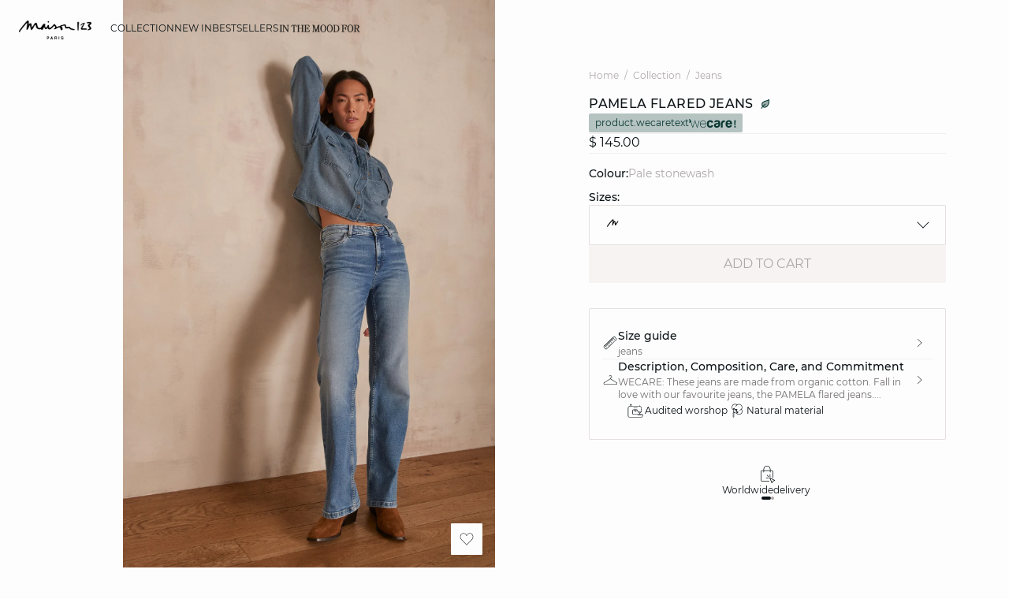

--- FILE ---
content_type: text/html;charset=UTF-8
request_url: https://int.maison123.com/en_MH/collection/jeans/pamela-flared-jeans-654192428.html
body_size: 38232
content:





















































































































































































































<!-- Include Page Designer Campaign Banner JavaScript and Styles only once here rather than at component level. -->
<!-- There should only be one Campagin Banner added on a PD page. Multiple Banners is unsupported at the moment. -->










<!DOCTYPE html>
<html lang="en">
<head>
<!--[if gt IE 9]><!-->

<script type="application/javascript">
    window.PUBLIC_PATH = "/on/demandware.static/Sites-123_INT-Site/-/en_MH/v1767020601297/"
</script>

<!--<![endif]-->









































































































<meta charset="UTF-8">
<meta http-equiv="x-ua-compatible" content="ie=edge">
<meta name="viewport" content="width=device-width, initial-scale=1, maximum-scale=1.0, user-scalable=no">
<meta name="apple-mobile-web-app-capable" content="yes">






	<title>
		PAMELA flared jeans woman | PALE STONEWASH | Maison 123
	</title>


<meta name="description" content="PAMELA flared jeans : Online shopping on Maison 123 ✓ Secure payment ✅ Charge when ship ✓ Wordlwide delivery">
<meta name="keywords" content="PAMELA flared jeans">



    
        <meta name="p:domain_verify" content="8461b934df081a3c1b6aa2d4c1df97bb">
    

    
        <meta property="og:image" content="https://int.maison123.com/on/demandware.static/-/Sites-UPAP-master/default/dw61360e6b/654192428_6.jpg">
    

    
        <meta name="google-site-verification" content="5c1m-XNgRQPkmZhUYbIhvqsf6RiAsQ8wVj9RBH4ZFeo">
    

    
        <meta name="msvalidate.01" content="6F176A4F84774813B40C1DEBDA930092">
    

    
        <meta name="SKYPE_TOOLBAR" content="SKYPE_TOOLBAR_PARSER_COMPATIBLE">
    

    
        <meta name="format-description" content="telephone=no">
    

    
        <meta property="og:title" content="PAMELA flared jeans COTON | Maison 123">
    

    
        <meta name="facebook-domain-verification" content="jt7pnve747ahp5eahsbdmphix6x9wc">
    


<link rel="icon" type="image/png" href="/on/demandware.static/Sites-123_INT-Site/-/en_MH/v1767020601297/images/favicon.svg" />
<link rel="stylesheet" href="/on/demandware.static/Sites-123_INT-Site/-/en_MH/v1767020601297/css/global.css" />

    
        <link rel="preload" href="https://images.maison123.com/on/demandware.static/-/Sites-UPAP-master/default/dw61360e6b/654192428_6.jpg?sw=1250" as="image" media="(min-width: 1024px)" fetchpriority="high">
    
        <link rel="preload" href="https://images.maison123.com/on/demandware.static/-/Sites-UPAP-master/default/dw61360e6b/654192428_6.jpg?sw=800&amp;sh=1208" as="image" media="(min-width: 768px) and (max-width: 1023px)" fetchpriority="high">
    
        <link rel="preload" href="https://images.maison123.com/on/demandware.static/-/Sites-UPAP-master/default/dw61360e6b/654192428_6.jpg?sw=1000&amp;sh=1510" as="image" media="(max-width: 767px)" fetchpriority="high">
    

<link rel="stylesheet" href="/on/demandware.static/Sites-123_INT-Site/-/en_MH/v1767020601297/css/search/filters.css">





    <link rel="stylesheet" href="/on/demandware.static/Sites-123_INT-Site/-/en_MH/v1767020601297/css/pages/product/productDetails.css" >

    <link rel="stylesheet" href="/on/demandware.static/Sites-123_INT-Site/-/en_MH/v1767020601297/css/pages/product/productMainInfo.css" >

    <link rel="stylesheet" href="/on/demandware.static/Sites-123_INT-Site/-/en_MH/v1767020601297/css/transitions/dezoomEffect.css" >


    <script type="application/javascript">
        (function () {
            const _addEventListener = window.addEventListener;
            window.addEventListener = function (name, handler, options) {
                if (name !== "unload") {
                    _addEventListener(name, handler, options);
                }
            }
        })();
    </script>
















  <script type="text/javascript">(function(){(function(e,r){var t=document.createElement("link");t.rel="preconnect";t.as="script";var n=document.createElement("link");n.rel="dns-prefetch";n.as="script";var i=document.createElement("script");i.id="spcloader";i.type="text/javascript";i["async"]=true;i.charset="utf-8";var o="https://sdk.privacy-center.org/"+e+"/loader.js?target_type=notice&target="+r;if(window.didomiConfig&&window.didomiConfig.user){var a=window.didomiConfig.user;var c=a.country;var d=a.region;if(c){o=o+"&country="+c;if(d){o=o+"&region="+d}}}t.href="https://sdk.privacy-center.org/";n.href="https://sdk.privacy-center.org/";i.src=o;var s=document.getElementsByTagName("script")[0];s.parentNode.insertBefore(t,s);s.parentNode.insertBefore(n,s);s.parentNode.insertBefore(i,s)})("b5058ebd-afa5-4d7c-b3c8-40fe66e6a799","7zkZtNbA")})();</script>






	<script id="seoProduct" type="application/ld+json">
		{"@context":"https://schema.org","@type":"Product","brand":{"@type":"Organization","name":"123"},"url":"https://int.maison123.com/en_MH/collection/jeans/pamela-flared-jeans-654192428.html","offers":{"@type":"Offer","url":"https://int.maison123.com/en_MH/collection/jeans/pamela-flared-jeans-654192428.html","priceCurrency":"EUR","price":145,"availability":"https://schema.org/InStock","seller":{"@type":"Organization","name":"123"}},"name":"PAMELA flared jeans","image":["https://int.maison123.com/on/demandware.static/-/Sites-UPAP-master/default/dw61360e6b/654192428_6.jpg","https://int.maison123.com/on/demandware.static/-/Sites-UPAP-master/default/dwe54b19d4/654192428_a.jpg","https://int.maison123.com/on/demandware.static/-/Sites-UPAP-master/default/dw8a8b4fa3/654192428_b.jpg","https://int.maison123.com/on/demandware.static/-/Sites-UPAP-master/default/dw0aa61227/654192428_c.jpg","https://int.maison123.com/on/demandware.static/-/Sites-UPAP-master/default/dwd9fbcfa8/654192428_d.jpg","https://int.maison123.com/on/demandware.static/-/Sites-UPAP-master/default/dw03dc714e/654192428_e.jpg"],"description":"WECARE: These jeans are made from organic cotton.\n\nFall in love with our favourite jeans, the PAMELA flared jeans.","sku":"654192428","color":"PALE STONEWASH","material":"UNI COTON","category":"Jeans","aggregateRating":{"@type":"AggregateRating","ratingValue":4.7,"reviewCount":391}}
	</script>



	
    
        <link rel="alternate" href="https://www.maison123.be/fr_BE/p/jean-flare-pamela-654192428.html" hreflang="fr-BE"/>
    

    
        <link rel="alternate" href="https://www.maison123.be/nl_BE/p/flare-jeans-pamela-654192428.html" hreflang="nl-BE"/>
    

    
        <link rel="alternate" href="https://www.maison123.co.uk/p/pamela-flared-jeans-654192428.html" hreflang="en-GB"/>
    

    
        <link rel="alternate" href="https://www.maison123.es/p/vaquero-acampanado-pamela-654192428.html" hreflang="es-ES"/>
    

    
        <link rel="alternate" href="https://www.maison123.de/p/flared-jeans-pamela-654192428.html" hreflang="de-DE"/>
    

    
        <link rel="alternate" href="https://int.maison123.com/en_US/collection/jeans/pamela-flared-jeans-654192428.html" hreflang="en-US"/>
    

    
        <link rel="alternate" href="https://int.maison123.com/en_TM/collection/jeans/pamela-flared-jeans-654192428.html" hreflang="en-TM"/>
    

    
        <link rel="alternate" href="https://int.maison123.com/en_TL/collection/jeans/pamela-flared-jeans-654192428.html" hreflang="en-TL"/>
    

    
        <link rel="alternate" href="https://int.maison123.com/en_CZ/collection/jeans/pamela-flared-jeans-654192428.html" hreflang="en-CZ"/>
    

    
        <link rel="alternate" href="https://int.maison123.com/en_LC/collection/jeans/pamela-flared-jeans-654192428.html" hreflang="en-LC"/>
    

    
        <link rel="alternate" href="https://int.maison123.com/en_TR/collection/jeans/pamela-flared-jeans-654192428.html" hreflang="en-TR"/>
    

    
        <link rel="alternate" href="https://int.maison123.com/en_LI/collection/jeans/pamela-flared-jeans-654192428.html" hreflang="en-LI"/>
    

    
        <link rel="alternate" href="https://int.maison123.com/en_TO/collection/jeans/pamela-flared-jeans-654192428.html" hreflang="en-TO"/>
    

    
        <link rel="alternate" href="https://int.maison123.com/en_TV/collection/jeans/pamela-flared-jeans-654192428.html" hreflang="en-TV"/>
    

    
        <link rel="alternate" href="https://int.maison123.com/fr_MA/collection/jeans/jean-flare-pamela-654192428.html" hreflang="fr-MA"/>
    

    
        <link rel="alternate" href="https://int.maison123.com/en_TT/collection/jeans/pamela-flared-jeans-654192428.html" hreflang="en-TT"/>
    

    
        <link rel="alternate" href="https://int.maison123.com/en_LK/collection/jeans/pamela-flared-jeans-654192428.html" hreflang="en-LK"/>
    

    
        <link rel="alternate" href="https://int.maison123.com/en_DJ/collection/jeans/pamela-flared-jeans-654192428.html" hreflang="en-DJ"/>
    

    
        <link rel="alternate" href="https://int.maison123.com/en_TZ/collection/jeans/pamela-flared-jeans-654192428.html" hreflang="en-TZ"/>
    

    
        <link rel="alternate" href="https://int.maison123.com/en_CM/collection/jeans/pamela-flared-jeans-654192428.html" hreflang="en-CM"/>
    

    
        <link rel="alternate" href="https://int.maison123.com/en_CK/collection/jeans/pamela-flared-jeans-654192428.html" hreflang="en-CK"/>
    

    
        <link rel="alternate" href="https://int.maison123.com/en_SZ/collection/jeans/pamela-flared-jeans-654192428.html" hreflang="en-SZ"/>
    

    
        <link rel="alternate" href="https://int.maison123.com/en_KR/collection/jeans/pamela-flared-jeans-654192428.html" hreflang="en-KR"/>
    

    
        <link rel="alternate" href="https://int.maison123.com/en_KY/collection/jeans/pamela-flared-jeans-654192428.html" hreflang="en-KY"/>
    

    
        <link rel="alternate" href="https://int.maison123.com/en_CO/collection/jeans/pamela-flared-jeans-654192428.html" hreflang="en-CO"/>
    

    
        <link rel="alternate" href="https://int.maison123.com/en_KW/collection/jeans/pamela-flared-jeans-654192428.html" hreflang="en-KW"/>
    

    
        <link rel="alternate" href="https://int.maison123.com/en_CN/collection/jeans/pamela-flared-jeans-654192428.html" hreflang="en-CN"/>
    

    
        <link rel="alternate" href="https://int.maison123.com/en_CU/collection/jeans/pamela-flared-jeans-654192428.html" hreflang="en-CU"/>
    

    
        <link rel="alternate" href="https://int.maison123.com/en_TF/collection/jeans/pamela-flared-jeans-654192428.html" hreflang="en-TF"/>
    

    
        <link rel="alternate" href="https://int.maison123.com/en/collection/jeans/pamela-flared-jeans-654192428.html" hreflang="en"/>
    

    
        <link rel="alternate" href="https://int.maison123.com/en_CR/collection/jeans/pamela-flared-jeans-654192428.html" hreflang="en-CR"/>
    

    
        <link rel="alternate" href="https://int.maison123.com/en_KZ/collection/jeans/pamela-flared-jeans-654192428.html" hreflang="en-KZ"/>
    

    
        <link rel="alternate" href="https://int.maison123.com/en_TC/collection/jeans/pamela-flared-jeans-654192428.html" hreflang="en-TC"/>
    

    
        <link rel="alternate" href="https://int.maison123.com/en_CY/collection/jeans/pamela-flared-jeans-654192428.html" hreflang="en-CY"/>
    

    
        <link rel="alternate" href="https://int.maison123.com/en_LB/collection/jeans/pamela-flared-jeans-654192428.html" hreflang="en-LB"/>
    

    
        <link rel="alternate" href="https://int.maison123.com/en_LA/collection/jeans/pamela-flared-jeans-654192428.html" hreflang="en-LA"/>
    

    
        <link rel="alternate" href="https://int.maison123.com/en_CW/collection/jeans/pamela-flared-jeans-654192428.html" hreflang="en-CW"/>
    

    
        <link rel="alternate" href="https://int.maison123.com/en_TH/collection/jeans/pamela-flared-jeans-654192428.html" hreflang="en-TH"/>
    

    
        <link rel="alternate" href="https://int.maison123.com/en_CV/collection/jeans/pamela-flared-jeans-654192428.html" hreflang="en-CV"/>
    

    
        <link rel="alternate" href="https://int.maison123.com/en_TG/collection/jeans/pamela-flared-jeans-654192428.html" hreflang="en-TG"/>
    

    
        <link rel="alternate" href="https://int.maison123.com/en_MG/collection/jeans/pamela-flared-jeans-654192428.html" hreflang="en-MG"/>
    

    
        <link rel="alternate" href="https://int.maison123.com/en_MF/collection/jeans/pamela-flared-jeans-654192428.html" hreflang="en-MF"/>
    

    
        <link rel="alternate" href="https://int.maison123.com/en_ME/collection/jeans/pamela-flared-jeans-654192428.html" hreflang="en-ME"/>
    

    
        <link rel="alternate" href="https://int.maison123.com/en_MD/collection/jeans/pamela-flared-jeans-654192428.html" hreflang="en-MD"/>
    

    
        <link rel="alternate" href="https://int.maison123.com/en_EC/collection/jeans/pamela-flared-jeans-654192428.html" hreflang="en-EC"/>
    

    
        <link rel="alternate" href="https://int.maison123.com/en_MK/collection/jeans/pamela-flared-jeans-654192428.html" hreflang="en-MK"/>
    

    
        <link rel="alternate" href="https://int.maison123.com/en_MH/collection/jeans/pamela-flared-jeans-654192428.html" hreflang="en-MH"/>
    

    
        <link rel="alternate" href="https://int.maison123.com/en_EG/collection/jeans/pamela-flared-jeans-654192428.html" hreflang="en-EG"/>
    

    
        <link rel="alternate" href="https://int.maison123.com/en_MO/collection/jeans/pamela-flared-jeans-654192428.html" hreflang="en-MO"/>
    

    
        <link rel="alternate" href="https://int.maison123.com/en_EE/collection/jeans/pamela-flared-jeans-654192428.html" hreflang="en-EE"/>
    

    
        <link rel="alternate" href="https://int.maison123.com/en_MS/collection/jeans/pamela-flared-jeans-654192428.html" hreflang="en-MS"/>
    

    
        <link rel="alternate" href="https://int.maison123.com/en_MR/collection/jeans/pamela-flared-jeans-654192428.html" hreflang="en-MR"/>
    

    
        <link rel="alternate" href="https://int.maison123.com/en_UZ/collection/jeans/pamela-flared-jeans-654192428.html" hreflang="en-UZ"/>
    

    
        <link rel="alternate" href="https://int.maison123.com/en_UY/collection/jeans/pamela-flared-jeans-654192428.html" hreflang="en-UY"/>
    

    
        <link rel="alternate" href="https://int.maison123.com/en_MP/collection/jeans/pamela-flared-jeans-654192428.html" hreflang="en-MP"/>
    

    
        <link rel="alternate" href="https://int.maison123.com/fr_LB/collection/jeans/jean-flare-pamela-654192428.html" hreflang="fr-LB"/>
    

    
        <link rel="alternate" href="https://int.maison123.com/en_LV/collection/jeans/pamela-flared-jeans-654192428.html" hreflang="en-LV"/>
    

    
        <link rel="alternate" href="https://int.maison123.com/en_DM/collection/jeans/pamela-flared-jeans-654192428.html" hreflang="en-DM"/>
    

    
        <link rel="alternate" href="https://int.maison123.com/en_DK/collection/jeans/pamela-flared-jeans-654192428.html" hreflang="en-DK"/>
    

    
        <link rel="alternate" href="https://int.maison123.com/en_LS/collection/jeans/pamela-flared-jeans-654192428.html" hreflang="en-LS"/>
    

    
        <link rel="alternate" href="https://int.maison123.com/fr/collection/jeans/jean-flare-pamela-654192428.html" hreflang="fr"/>
    

    
        <link rel="alternate" href="https://int.maison123.com/en_DO/collection/jeans/pamela-flared-jeans-654192428.html" hreflang="en-DO"/>
    

    
        <link rel="alternate" href="https://int.maison123.com/fr_LU/collection/jeans/jean-flare-pamela-654192428.html" hreflang="fr-LU"/>
    

    
        <link rel="alternate" href="https://int.maison123.com/en_AZ/collection/jeans/pamela-flared-jeans-654192428.html" hreflang="en-AZ"/>
    

    
        <link rel="alternate" href="https://int.maison123.com/en_RO/collection/jeans/pamela-flared-jeans-654192428.html" hreflang="en-RO"/>
    

    
        <link rel="alternate" href="https://int.maison123.com/en_ZW/collection/jeans/pamela-flared-jeans-654192428.html" hreflang="en-ZW"/>
    

    
        <link rel="alternate" href="https://int.maison123.com/en_JE/collection/jeans/pamela-flared-jeans-654192428.html" hreflang="en-JE"/>
    

    
        <link rel="alternate" href="https://int.maison123.com/en_BD/collection/jeans/pamela-flared-jeans-654192428.html" hreflang="en-BD"/>
    

    
        <link rel="alternate" href="https://int.maison123.com/en_RS/collection/jeans/pamela-flared-jeans-654192428.html" hreflang="en-RS"/>
    

    
        <link rel="alternate" href="https://int.maison123.com/en_BB/collection/jeans/pamela-flared-jeans-654192428.html" hreflang="en-BB"/>
    

    
        <link rel="alternate" href="https://int.maison123.com/en_BA/collection/jeans/pamela-flared-jeans-654192428.html" hreflang="en-BA"/>
    

    
        <link rel="alternate" href="https://int.maison123.com/en_BH/collection/jeans/pamela-flared-jeans-654192428.html" hreflang="en-BH"/>
    

    
        <link rel="alternate" href="https://int.maison123.com/en_JP/collection/jeans/pamela-flared-jeans-654192428.html" hreflang="en-JP"/>
    

    
        <link rel="alternate" href="https://int.maison123.com/en_BG/collection/jeans/pamela-flared-jeans-654192428.html" hreflang="en-BG"/>
    

    
        <link rel="alternate" href="https://int.maison123.com/en_BF/collection/jeans/pamela-flared-jeans-654192428.html" hreflang="en-BF"/>
    

    
        <link rel="alternate" href="https://int.maison123.com/en_JM/collection/jeans/pamela-flared-jeans-654192428.html" hreflang="en-JM"/>
    

    
        <link rel="alternate" href="https://int.maison123.com/en_IS/collection/jeans/pamela-flared-jeans-654192428.html" hreflang="en-IS"/>
    

    
        <link rel="alternate" href="https://int.maison123.com/en_AI/collection/jeans/pamela-flared-jeans-654192428.html" hreflang="en-AI"/>
    

    
        <link rel="alternate" href="https://int.maison123.com/en_IQ/collection/jeans/pamela-flared-jeans-654192428.html" hreflang="en-IQ"/>
    

    
        <link rel="alternate" href="https://int.maison123.com/en_ZA/collection/jeans/pamela-flared-jeans-654192428.html" hreflang="en-ZA"/>
    

    
        <link rel="alternate" href="https://int.maison123.com/en_AN/collection/jeans/pamela-flared-jeans-654192428.html" hreflang="en-AN"/>
    

    
        <link rel="alternate" href="https://int.maison123.com/en_AM/collection/jeans/pamela-flared-jeans-654192428.html" hreflang="en-AM"/>
    

    
        <link rel="alternate" href="https://int.maison123.com/en_AL/collection/jeans/pamela-flared-jeans-654192428.html" hreflang="en-AL"/>
    

    
        <link rel="alternate" href="https://int.maison123.com/en_IT/collection/jeans/pamela-flared-jeans-654192428.html" hreflang="en-IT"/>
    

    
        <link rel="alternate" href="https://int.maison123.com/en_AS/collection/jeans/pamela-flared-jeans-654192428.html" hreflang="en-AS"/>
    

    
        <link rel="alternate" href="https://int.maison123.com/en_AR/collection/jeans/pamela-flared-jeans-654192428.html" hreflang="en-AR"/>
    

    
        <link rel="alternate" href="https://int.maison123.com/en_AW/collection/jeans/pamela-flared-jeans-654192428.html" hreflang="en-AW"/>
    

    
        <link rel="alternate" href="https://int.maison123.com/en_AU/collection/jeans/pamela-flared-jeans-654192428.html" hreflang="en-AU"/>
    

    
        <link rel="alternate" href="https://int.maison123.com/en_AT/collection/jeans/pamela-flared-jeans-654192428.html" hreflang="en-AT"/>
    

    
        <link rel="alternate" href="https://int.maison123.com/en_ZM/collection/jeans/pamela-flared-jeans-654192428.html" hreflang="en-ZM"/>
    

    
        <link rel="alternate" href="https://int.maison123.com/en_KE/collection/jeans/pamela-flared-jeans-654192428.html" hreflang="en-KE"/>
    

    
        <link rel="alternate" href="https://int.maison123.com/en_SM/collection/jeans/pamela-flared-jeans-654192428.html" hreflang="en-SM"/>
    

    
        <link rel="alternate" href="https://int.maison123.com/en_BZ/collection/jeans/pamela-flared-jeans-654192428.html" hreflang="en-BZ"/>
    

    
        <link rel="alternate" href="https://int.maison123.com/en_SK/collection/jeans/pamela-flared-jeans-654192428.html" hreflang="en-SK"/>
    

    
        <link rel="alternate" href="https://int.maison123.com/en_CA/collection/jeans/pamela-flared-jeans-654192428.html" hreflang="x-default"/>
    

    
        <link rel="alternate" href="https://int.maison123.com/en_KI/collection/jeans/pamela-flared-jeans-654192428.html" hreflang="en-KI"/>
    

    
        <link rel="alternate" href="https://int.maison123.com/en_KH/collection/jeans/pamela-flared-jeans-654192428.html" hreflang="en-KH"/>
    

    
        <link rel="alternate" href="https://int.maison123.com/en_KG/collection/jeans/pamela-flared-jeans-654192428.html" hreflang="en-KG"/>
    

    
        <link rel="alternate" href="https://int.maison123.com/en_KM/collection/jeans/pamela-flared-jeans-654192428.html" hreflang="en-KM"/>
    

    
        <link rel="alternate" href="https://int.maison123.com/en_ST/collection/jeans/pamela-flared-jeans-654192428.html" hreflang="en-ST"/>
    

    
        <link rel="alternate" href="https://int.maison123.com/en_SR/collection/jeans/pamela-flared-jeans-654192428.html" hreflang="en-SR"/>
    

    
        <link rel="alternate" href="https://int.maison123.com/en_SY/collection/jeans/pamela-flared-jeans-654192428.html" hreflang="en-SY"/>
    

    
        <link rel="alternate" href="https://int.maison123.com/en_SV/collection/jeans/pamela-flared-jeans-654192428.html" hreflang="en-SV"/>
    

    
        <link rel="alternate" href="https://int.maison123.com/en_KN/collection/jeans/pamela-flared-jeans-654192428.html" hreflang="en-KN"/>
    

    
        <link rel="alternate" href="https://int.maison123.com/en_BL/collection/jeans/pamela-flared-jeans-654192428.html" hreflang="en-BL"/>
    

    
        <link rel="alternate" href="https://int.maison123.com/en_BJ/collection/jeans/pamela-flared-jeans-654192428.html" hreflang="en-BJ"/>
    

    
        <link rel="alternate" href="https://int.maison123.com/en_SA/collection/jeans/pamela-flared-jeans-654192428.html" hreflang="en-SA"/>
    

    
        <link rel="alternate" href="https://int.maison123.com/en_BO/collection/jeans/pamela-flared-jeans-654192428.html" hreflang="en-BO"/>
    

    
        <link rel="alternate" href="https://int.maison123.com/en_BN/collection/jeans/pamela-flared-jeans-654192428.html" hreflang="en-BN"/>
    

    
        <link rel="alternate" href="https://int.maison123.com/en_BM/collection/jeans/pamela-flared-jeans-654192428.html" hreflang="en-BM"/>
    

    
        <link rel="alternate" href="https://int.maison123.com/en_BT/collection/jeans/pamela-flared-jeans-654192428.html" hreflang="en-BT"/>
    

    
        <link rel="alternate" href="https://int.maison123.com/en_SE/collection/jeans/pamela-flared-jeans-654192428.html" hreflang="en-SE"/>
    

    
        <link rel="alternate" href="https://int.maison123.com/en_BS/collection/jeans/pamela-flared-jeans-654192428.html" hreflang="en-BS"/>
    

    
        <link rel="alternate" href="https://int.maison123.com/en_BR/collection/jeans/pamela-flared-jeans-654192428.html" hreflang="en-BR"/>
    

    
        <link rel="alternate" href="https://int.maison123.com/en_SC/collection/jeans/pamela-flared-jeans-654192428.html" hreflang="en-SC"/>
    

    
        <link rel="alternate" href="https://int.maison123.com/en_BQ/collection/jeans/pamela-flared-jeans-654192428.html" hreflang="en-BQ"/>
    

    
        <link rel="alternate" href="https://int.maison123.com/en_SB/collection/jeans/pamela-flared-jeans-654192428.html" hreflang="en-SB"/>
    

    
        <link rel="alternate" href="https://int.maison123.com/en_SI/collection/jeans/pamela-flared-jeans-654192428.html" hreflang="en-SI"/>
    

    
        <link rel="alternate" href="https://int.maison123.com/en_BW/collection/jeans/pamela-flared-jeans-654192428.html" hreflang="en-BW"/>
    

    
        <link rel="alternate" href="https://int.maison123.com/en_SG/collection/jeans/pamela-flared-jeans-654192428.html" hreflang="en-SG"/>
    

    
        <link rel="alternate" href="https://int.maison123.com/en_PH/collection/jeans/pamela-flared-jeans-654192428.html" hreflang="en-PH"/>
    

    
        <link rel="alternate" href="https://int.maison123.com/en_PG/collection/jeans/pamela-flared-jeans-654192428.html" hreflang="en-PG"/>
    

    
        <link rel="alternate" href="https://int.maison123.com/en_PL/collection/jeans/pamela-flared-jeans-654192428.html" hreflang="en-PL"/>
    

    
        <link rel="alternate" href="https://int.maison123.com/en_PK/collection/jeans/pamela-flared-jeans-654192428.html" hreflang="en-PK"/>
    

    
        <link rel="alternate" href="https://int.maison123.com/en_PR/collection/jeans/pamela-flared-jeans-654192428.html" hreflang="en-PR"/>
    

    
        <link rel="alternate" href="https://int.maison123.com/en_HN/collection/jeans/pamela-flared-jeans-654192428.html" hreflang="en-HN"/>
    

    
        <link rel="alternate" href="https://int.maison123.com/en_PT/collection/jeans/pamela-flared-jeans-654192428.html" hreflang="en-PT"/>
    

    
        <link rel="alternate" href="https://int.maison123.com/en_HK/collection/jeans/pamela-flared-jeans-654192428.html" hreflang="en-HK"/>
    

    
        <link rel="alternate" href="https://int.maison123.com/en_GN/collection/jeans/pamela-flared-jeans-654192428.html" hreflang="en-GN"/>
    

    
        <link rel="alternate" href="https://int.maison123.com/en_GU/collection/jeans/pamela-flared-jeans-654192428.html" hreflang="en-GU"/>
    

    
        <link rel="alternate" href="https://int.maison123.com/en_GT/collection/jeans/pamela-flared-jeans-654192428.html" hreflang="en-GT"/>
    

    
        <link rel="alternate" href="https://int.maison123.com/en_GR/collection/jeans/pamela-flared-jeans-654192428.html" hreflang="en-GR"/>
    

    
        <link rel="alternate" href="https://int.maison123.com/en_GY/collection/jeans/pamela-flared-jeans-654192428.html" hreflang="en-GY"/>
    

    
        <link rel="alternate" href="https://int.maison123.com/en_PA/collection/jeans/pamela-flared-jeans-654192428.html" hreflang="en-PA"/>
    

    
        <link rel="alternate" href="https://int.maison123.com/en_GW/collection/jeans/pamela-flared-jeans-654192428.html" hreflang="en-GW"/>
    

    
        <link rel="alternate" href="https://int.maison123.com/fr_AD/collection/jeans/jean-flare-pamela-654192428.html" hreflang="fr-AD"/>
    

    
        <link rel="alternate" href="https://int.maison123.com/en_IE/collection/jeans/pamela-flared-jeans-654192428.html" hreflang="en-IE"/>
    

    
        <link rel="alternate" href="https://int.maison123.com/en_ID/collection/jeans/pamela-flared-jeans-654192428.html" hreflang="en-ID"/>
    

    
        <link rel="alternate" href="https://int.maison123.com/en_AG/collection/jeans/pamela-flared-jeans-654192428.html" hreflang="en-AG"/>
    

    
        <link rel="alternate" href="https://int.maison123.com/en_IN/collection/jeans/pamela-flared-jeans-654192428.html" hreflang="en-IN"/>
    

    
        <link rel="alternate" href="https://int.maison123.com/en_IM/collection/jeans/pamela-flared-jeans-654192428.html" hreflang="en-IM"/>
    

    
        <link rel="alternate" href="https://int.maison123.com/en_AE/collection/jeans/pamela-flared-jeans-654192428.html" hreflang="en-AE"/>
    

    
        <link rel="alternate" href="https://int.maison123.com/en_IL/collection/jeans/pamela-flared-jeans-654192428.html" hreflang="en-IL"/>
    

    
        <link rel="alternate" href="https://int.maison123.com/en_HR/collection/jeans/pamela-flared-jeans-654192428.html" hreflang="en-HR"/>
    

    
        <link rel="alternate" href="https://int.maison123.com/en_PY/collection/jeans/pamela-flared-jeans-654192428.html" hreflang="en-PY"/>
    

    
        <link rel="alternate" href="https://int.maison123.com/en_PW/collection/jeans/pamela-flared-jeans-654192428.html" hreflang="en-PW"/>
    

    
        <link rel="alternate" href="https://int.maison123.com/en_HU/collection/jeans/pamela-flared-jeans-654192428.html" hreflang="en-HU"/>
    

    
        <link rel="alternate" href="https://int.maison123.com/en_HT/collection/jeans/pamela-flared-jeans-654192428.html" hreflang="en-HT"/>
    

    
        <link rel="alternate" href="https://int.maison123.com/en_QA/collection/jeans/pamela-flared-jeans-654192428.html" hreflang="en-QA"/>
    

    
        <link rel="alternate" href="https://int.maison123.com/en_NG/collection/jeans/pamela-flared-jeans-654192428.html" hreflang="en-NG"/>
    

    
        <link rel="alternate" href="https://int.maison123.com/en_VN/collection/jeans/pamela-flared-jeans-654192428.html" hreflang="en-VN"/>
    

    
        <link rel="alternate" href="https://int.maison123.com/en_NL/collection/jeans/pamela-flared-jeans-654192428.html" hreflang="en-NL"/>
    

    
        <link rel="alternate" href="https://int.maison123.com/en_NI/collection/jeans/pamela-flared-jeans-654192428.html" hreflang="en-NI"/>
    

    
        <link rel="alternate" href="https://int.maison123.com/en_NP/collection/jeans/pamela-flared-jeans-654192428.html" hreflang="en-NP"/>
    

    
        <link rel="alternate" href="https://int.maison123.com/en_NO/collection/jeans/pamela-flared-jeans-654192428.html" hreflang="en-NO"/>
    

    
        <link rel="alternate" href="https://int.maison123.com/en_VU/collection/jeans/pamela-flared-jeans-654192428.html" hreflang="en-VU"/>
    

    
        <link rel="alternate" href="https://int.maison123.com/en_FK/collection/jeans/pamela-flared-jeans-654192428.html" hreflang="en-FK"/>
    

    
        <link rel="alternate" href="https://int.maison123.com/en_FJ/collection/jeans/pamela-flared-jeans-654192428.html" hreflang="en-FJ"/>
    

    
        <link rel="alternate" href="https://int.maison123.com/en_NR/collection/jeans/pamela-flared-jeans-654192428.html" hreflang="en-NR"/>
    

    
        <link rel="alternate" href="https://int.maison123.com/en_FI/collection/jeans/pamela-flared-jeans-654192428.html" hreflang="en-FI"/>
    

    
        <link rel="alternate" href="https://int.maison123.com/en_MW/collection/jeans/pamela-flared-jeans-654192428.html" hreflang="en-MW"/>
    

    
        <link rel="alternate" href="https://int.maison123.com/en_MV/collection/jeans/pamela-flared-jeans-654192428.html" hreflang="en-MV"/>
    

    
        <link rel="alternate" href="https://int.maison123.com/en_MU/collection/jeans/pamela-flared-jeans-654192428.html" hreflang="en-MU"/>
    

    
        <link rel="alternate" href="https://int.maison123.com/en_MT/collection/jeans/pamela-flared-jeans-654192428.html" hreflang="en-MT"/>
    

    
        <link rel="alternate" href="https://int.maison123.com/en_ES/collection/jeans/pamela-flared-jeans-654192428.html" hreflang="en-ES"/>
    

    
        <link rel="alternate" href="https://int.maison123.com/en_MZ/collection/jeans/pamela-flared-jeans-654192428.html" hreflang="en-MZ"/>
    

    
        <link rel="alternate" href="https://int.maison123.com/en_MY/collection/jeans/pamela-flared-jeans-654192428.html" hreflang="en-MY"/>
    

    
        <link rel="alternate" href="https://int.maison123.com/en_MX/collection/jeans/pamela-flared-jeans-654192428.html" hreflang="en-MX"/>
    

    
        <link rel="alternate" href="https://int.maison123.com/en_VA/collection/jeans/pamela-flared-jeans-654192428.html" hreflang="en-VA"/>
    

    
        <link rel="alternate" href="https://int.maison123.com/en_VG/collection/jeans/pamela-flared-jeans-654192428.html" hreflang="en-VG"/>
    

    
        <link rel="alternate" href="https://int.maison123.com/en_ET/collection/jeans/pamela-flared-jeans-654192428.html" hreflang="en-ET"/>
    

    
        <link rel="alternate" href="https://int.maison123.com/en_VE/collection/jeans/pamela-flared-jeans-654192428.html" hreflang="en-VE"/>
    

    
        <link rel="alternate" href="https://int.maison123.com/en_NC/collection/jeans/pamela-flared-jeans-654192428.html" hreflang="en-NC"/>
    

    
        <link rel="alternate" href="https://int.maison123.com/en_NA/collection/jeans/pamela-flared-jeans-654192428.html" hreflang="en-NA"/>
    

    
        <link rel="alternate" href="https://int.maison123.com/en_VI/collection/jeans/pamela-flared-jeans-654192428.html" hreflang="en-VI"/>
    

    
        <link rel="alternate" href="https://int.maison123.com/en_GE/collection/jeans/pamela-flared-jeans-654192428.html" hreflang="en-GE"/>
    

    
        <link rel="alternate" href="https://int.maison123.com/en_OM/collection/jeans/pamela-flared-jeans-654192428.html" hreflang="en-OM"/>
    

    
        <link rel="alternate" href="https://int.maison123.com/en_GD/collection/jeans/pamela-flared-jeans-654192428.html" hreflang="en-GD"/>
    

    
        <link rel="alternate" href="https://int.maison123.com/en_WS/collection/jeans/pamela-flared-jeans-654192428.html" hreflang="en-WS"/>
    

    
        <link rel="alternate" href="https://int.maison123.com/en_GI/collection/jeans/pamela-flared-jeans-654192428.html" hreflang="en-GI"/>
    

    
        <link rel="alternate" href="https://int.maison123.com/en_GG/collection/jeans/pamela-flared-jeans-654192428.html" hreflang="en-GG"/>
    

    
        <link rel="alternate" href="https://int.maison123.com/en_GM/collection/jeans/pamela-flared-jeans-654192428.html" hreflang="en-GM"/>
    

    
        <link rel="alternate" href="https://int.maison123.com/en_GL/collection/jeans/pamela-flared-jeans-654192428.html" hreflang="en-GL"/>
    

    
        <link rel="alternate" href="https://int.maison123.com/en_FO/collection/jeans/pamela-flared-jeans-654192428.html" hreflang="en-FO"/>
    

    
        <link rel="alternate" href="https://int.maison123.com/en_FM/collection/jeans/pamela-flared-jeans-654192428.html" hreflang="en-FM"/>
    

    
        <link rel="alternate" href="https://int.maison123.com/en_NU/collection/jeans/pamela-flared-jeans-654192428.html" hreflang="en-NU"/>
    

    
        <link rel="alternate" href="https://int.maison123.com/en_NZ/collection/jeans/pamela-flared-jeans-654192428.html" hreflang="en-NZ"/>
    

    
        <link rel="alternate" href="https://int.maison123.com/en_WF/collection/jeans/pamela-flared-jeans-654192428.html" hreflang="en-WF"/>
    

    
        <link rel="alternate" href="https://www.maison123.com/p/jean-flare-pamela-654192428.html" hreflang="fr-FR"/>
    

    
        <link rel="alternate" href="https://www.maison123.ch/fr_CH/p/jean-flare-pamela-654192428.html" hreflang="fr-CH"/>
    





	<script type="application/ld+json">
		{"@context":"https://schema.org","@type":"BreadcrumbList","itemListElement":[{"@type":"ListItem","item":"https://int.maison123.com/en_MH/home","name":"Home","position":1},{"@type":"ListItem","item":"https://int.maison123.com/en_MH/search?cgid=Collection","name":"Collection","position":2},{"@type":"ListItem","item":"https://int.maison123.com/en_MH/trousers/jeans/","name":"Jeans","position":3},{"@type":"ListItem","item":"https://int.maison123.com/en_MH/collection/jeans/pamela-flared-jeans-654192428.html","name":"PAMELA flared jeans","position":4}]}
	</script>



<script type="application/ld+json">
{
	"@context": "https://schema.org",
	"@type": "Organization",
	"url": "https://int.maison123.com/en_MH/home",
	"logo": "https://int.maison123.com/on/demandware.static/-/Sites/default/dw211bf509/Logo_MAISON123_noir 300dpi.png"
}
</script>








<meta name="theme-color" content="#FFFFFF" />

<link rel="apple-touch-icon" href="https://int.maison123.com/on/demandware.static/-/Sites/default/dwc6664006/icon-192x192.jpg" />

<link  rel="manifest" href="/manifest.json">


<script type="speculationrules">
	{
      "prerender": [{
        "source": "document",
        "where": {
          "and": [
            { "selector_matches": ".prerender" },
            { "not": {"selector_matches": ".do-not-prerender"}}
          ]
        },
        "eagerness": "moderate"
      }]
    }
</script>



<link rel="canonical" href="https://int.maison123.com/en_MH/collection/jeans/pamela-flared-jeans-654192428.html"/>

<script type="text/javascript">//<!--
/* <![CDATA[ (head-active_data.js) */
var dw = (window.dw || {});
dw.ac = {
    _analytics: null,
    _events: [],
    _category: "",
    _searchData: "",
    _anact: "",
    _anact_nohit_tag: "",
    _analytics_enabled: "true",
    _timeZone: "Europe/Paris",
    _capture: function(configs) {
        if (Object.prototype.toString.call(configs) === "[object Array]") {
            configs.forEach(captureObject);
            return;
        }
        dw.ac._events.push(configs);
    },
	capture: function() { 
		dw.ac._capture(arguments);
		// send to CQ as well:
		if (window.CQuotient) {
			window.CQuotient.trackEventsFromAC(arguments);
		}
	},
    EV_PRD_SEARCHHIT: "searchhit",
    EV_PRD_DETAIL: "detail",
    EV_PRD_RECOMMENDATION: "recommendation",
    EV_PRD_SETPRODUCT: "setproduct",
    applyContext: function(context) {
        if (typeof context === "object" && context.hasOwnProperty("category")) {
        	dw.ac._category = context.category;
        }
        if (typeof context === "object" && context.hasOwnProperty("searchData")) {
        	dw.ac._searchData = context.searchData;
        }
    },
    setDWAnalytics: function(analytics) {
        dw.ac._analytics = analytics;
    },
    eventsIsEmpty: function() {
        return 0 == dw.ac._events.length;
    }
};
/* ]]> */
// -->
</script>
<script type="text/javascript">//<!--
/* <![CDATA[ (head-cquotient.js) */
var CQuotient = window.CQuotient = {};
CQuotient.clientId = 'aaww-123_INT';
CQuotient.realm = 'AAWW';
CQuotient.siteId = '123_INT';
CQuotient.instanceType = 'prd';
CQuotient.locale = 'en_MH';
CQuotient.fbPixelId = '__UNKNOWN__';
CQuotient.activities = [];
CQuotient.cqcid='';
CQuotient.cquid='';
CQuotient.cqeid='';
CQuotient.cqlid='';
CQuotient.apiHost='api.cquotient.com';
/* Turn this on to test against Staging Einstein */
/* CQuotient.useTest= true; */
CQuotient.useTest = ('true' === 'false');
CQuotient.initFromCookies = function () {
	var ca = document.cookie.split(';');
	for(var i=0;i < ca.length;i++) {
	  var c = ca[i];
	  while (c.charAt(0)==' ') c = c.substring(1,c.length);
	  if (c.indexOf('cqcid=') == 0) {
		CQuotient.cqcid=c.substring('cqcid='.length,c.length);
	  } else if (c.indexOf('cquid=') == 0) {
		  var value = c.substring('cquid='.length,c.length);
		  if (value) {
		  	var split_value = value.split("|", 3);
		  	if (split_value.length > 0) {
			  CQuotient.cquid=split_value[0];
		  	}
		  	if (split_value.length > 1) {
			  CQuotient.cqeid=split_value[1];
		  	}
		  	if (split_value.length > 2) {
			  CQuotient.cqlid=split_value[2];
		  	}
		  }
	  }
	}
}
CQuotient.getCQCookieId = function () {
	if(window.CQuotient.cqcid == '')
		window.CQuotient.initFromCookies();
	return window.CQuotient.cqcid;
};
CQuotient.getCQUserId = function () {
	if(window.CQuotient.cquid == '')
		window.CQuotient.initFromCookies();
	return window.CQuotient.cquid;
};
CQuotient.getCQHashedEmail = function () {
	if(window.CQuotient.cqeid == '')
		window.CQuotient.initFromCookies();
	return window.CQuotient.cqeid;
};
CQuotient.getCQHashedLogin = function () {
	if(window.CQuotient.cqlid == '')
		window.CQuotient.initFromCookies();
	return window.CQuotient.cqlid;
};
CQuotient.trackEventsFromAC = function (/* Object or Array */ events) {
try {
	if (Object.prototype.toString.call(events) === "[object Array]") {
		events.forEach(_trackASingleCQEvent);
	} else {
		CQuotient._trackASingleCQEvent(events);
	}
} catch(err) {}
};
CQuotient._trackASingleCQEvent = function ( /* Object */ event) {
	if (event && event.id) {
		if (event.type === dw.ac.EV_PRD_DETAIL) {
			CQuotient.trackViewProduct( {id:'', alt_id: event.id, type: 'raw_sku'} );
		} // not handling the other dw.ac.* events currently
	}
};
CQuotient.trackViewProduct = function(/* Object */ cqParamData){
	var cq_params = {};
	cq_params.cookieId = CQuotient.getCQCookieId();
	cq_params.userId = CQuotient.getCQUserId();
	cq_params.emailId = CQuotient.getCQHashedEmail();
	cq_params.loginId = CQuotient.getCQHashedLogin();
	cq_params.product = cqParamData.product;
	cq_params.realm = cqParamData.realm;
	cq_params.siteId = cqParamData.siteId;
	cq_params.instanceType = cqParamData.instanceType;
	cq_params.locale = CQuotient.locale;
	
	if(CQuotient.sendActivity) {
		CQuotient.sendActivity(CQuotient.clientId, 'viewProduct', cq_params);
	} else {
		CQuotient.activities.push({activityType: 'viewProduct', parameters: cq_params});
	}
};
/* ]]> */
// -->
</script>





<!-- Google Tag Manager -->
<script>(function(w,d,s,l,i){w[l]=w[l]||[];w[l].push({'gtm.start':
new Date().getTime(),event:'gtm.js'});var f=d.getElementsByTagName(s)[0],
j=d.createElement(s),dl=l!='dataLayer'?'&l='+l:'';j.async=true;j.src=
'https://www.googletagmanager.com/gtm.js?id='+i+dl;f.parentNode.insertBefore(j,f);
})(window,document,'script','dataLayer','GTM-5D43HVZ');</script>
<!-- End Google Tag Manager -->





<link rel="stylesheet" href="/on/demandware.static/Sites-123_INT-Site/-/en_MH/v1769669137964/css/globale/flags.css" />
<link rel="stylesheet" href="/on/demandware.static/Sites-123_INT-Site/-/en_MH/v1769669137964/css/globale/styles.css" />
<script type="text/javascript" id="globale-script-loader-data" src="/on/demandware.static/Sites-123_INT-Site/-/en_MH/v1769669137964/js/geScriptLoader.js">
{
  "action": "Globale-ScriptLoaderData",
  "queryString": "",
  "locale": "en_MH",
  "clientJsUrl": "https://web.global-e.com/merchant/clientsdk/287",
  "apiVersion": "2.1.4",
  "clientJsMerchantId": 287,
  "clientSettings": "{\"AllowClientTracking\":{\"Value\":\"true\"},\"CDNEnabled\":{\"Value\":\"true\"},\"CheckoutContainerSuffix\":{\"Value\":\"Global-e_International_Checkout\"},\"FT_IsAnalyticsSDKEnabled\":{\"Value\":\"true\"},\"FullClientTracking\":{\"Value\":\"true\"},\"IsMonitoringMerchant\":{\"Value\":\"true\"},\"IsV2Checkout\":{\"Value\":\"true\"},\"SetGEInCheckoutContainer\":{\"Value\":\"true\"},\"ShowFreeShippingBanner\":{\"Value\":\"false\"},\"TabletAsMobile\":{\"Value\":\"false\"},\"AdScaleClientSDKURL\":{\"Value\":\"https://web.global-e.com/merchant/GetAdScaleClientScript?merchantId=287\"},\"AmazonUICulture\":{\"Value\":\"en-GB\"},\"AnalyticsSDKCDN\":{\"Value\":\"https://globale-analytics-sdk.global-e.com/PROD/bundle.js\"},\"AnalyticsUrl\":{\"Value\":\"https://services.global-e.com/\"},\"BfGoogleAdsEnabled\":{\"Value\":\"false\"},\"BfGoogleAdsLifetimeInDays\":{\"Value\":\"30\"},\"CashbackServiceDomainUrl\":{\"Value\":\"https://finance-cashback.global-e.com\"},\"CDNUrl\":{\"Value\":\"https://webservices.global-e.com/\"},\"ChargeMerchantForPrepaidRMAOfReplacement\":{\"Value\":\"false\"},\"CheckoutCDNURL\":{\"Value\":\"https://webservices.global-e.com/\"},\"EnableReplaceUnsupportedCharactersInCheckout\":{\"Value\":\"false\"},\"Environment\":{\"Value\":\"PRODUCTION\"},\"FinanceServiceBaseUrl\":{\"Value\":\"https://finance-calculations.global-e.com\"},\"FT_AnalyticsSdkEnsureClientIdSynchronized\":{\"Value\":\"true\"},\"FT_BrowsingStartCircuitBreaker\":{\"Value\":\"true\"},\"FT_BrowsingStartEventInsteadOfPageViewed\":{\"Value\":\"true\"},\"FT_IsLegacyAnalyticsSDKEnabled\":{\"Value\":\"true\"},\"FT_IsShippingCountrySwitcherPopupAnalyticsEnabled\":{\"Value\":\"false\"},\"FT_IsWelcomePopupAnalyticsEnabled\":{\"Value\":\"false\"},\"FT_PostponePageViewToPageLoadComplete\":{\"Value\":\"true\"},\"FT_UseGlobalEEngineConfig\":{\"Value\":\"true\"},\"FT_UtmRaceConditionEnabled\":{\"Value\":\"true\"},\"GTM_ID\":{\"Value\":\"GTM-PWW94X2\"},\"InternalTrackingEnabled\":{\"Value\":\"false\"},\"InvoiceEditorURL\":{\"Value\":\"documents/invoice_editor\"},\"PixelAddress\":{\"Value\":\"https://utils.global-e.com\"},\"RangeOfAdditionalPaymentFieldsToDisplayIDs\":{\"Value\":\"[1,2,3,4,5,6,7,8,9,10,11,12,13,14,15,16,17,18,19,20]\"},\"ReconciliationServiceBaseUrl\":{\"Value\":\"https://finance-reconciliation-engine.global-e.com\"},\"RefundRMAReplacementShippingTypes\":{\"Value\":\"[2,3,4]\"},\"RefundRMAReplacementStatuses\":{\"Value\":\"[9,11,12]\"},\"TrackingV2\":{\"Value\":\"true\"},\"UseShopifyCheckoutForPickUpDeliveryMethod\":{\"Value\":\"false\"},\"MerchantIdHashed\":{\"Value\":\"mZvu\"}}",
  "clientJsDomain": "https://web.global-e.com",
  "cookieDomain": "int.maison123.com",
  "globaleOperatedCountry": true,
  "locationRedirectUrl": "https://int.maison123.com/on/demandware.store/Sites-123_INT-Site/en_MH/Globale-LocationRedirect",
  "globaleConvertPriceUrl": "https://int.maison123.com/on/demandware.store/Sites-123_INT-Site/en_MH/Globale-ConvertPrice",
  "globaleCartTokenUrl": "https://int.maison123.com/on/demandware.store/Sites-123_INT-Site/en_MH/Globale-GetCartToken",
  "geoLocationCountry": {
    "countryCode": "US",
    "isCountryExists": true
  },
  "siteId": "123_INT",
  "country": "MH",
  "currency": "USD",
  "culture": "en-GB",
  "languageSwitcher": {
    "siteConfig": null,
    "enabled": false,
    "countriesConfig": null,
    "languagesConfig": null,
    "selectedLanguage": "en_MH"
  },
  "shippingSwitcher": {
    "siteConfig": null,
    "redirectToSamePage": true,
    "redirectToSamePageAcrossSites": true,
    "addGeParametersToUrl": true,
    "showGeoCountryPopup": false,
    "siteAllowedCountries": null,
    "siteDisallowedCountries": null,
    "localeConfig": null,
    "localeAllowedCountries": null,
    "localeDisallowedCountries": null,
    "stickToLocale": false
  },
  "allowedCurrencies": {}
}
</script>



</head>
<body>


<!-- Google Tag Manager (noscript) -->
<noscript><iframe src="https://www.googletagmanager.com/ns.html?id=GTM-5D43HVZ"
height="0" width="0" style="display:none;visibility:hidden"></iframe></noscript>
<!-- End Google Tag Manager (noscript) -->
<!-- GTM Datalayer -->
<script>
window.dataLayer = window.dataLayer || [];
</script>
<!-- GTM Datalayer end-->



<div class="page -productPage js-pageContainer" data-action="null" data-querystring="null">



	 


	








<div class="floatingBar fadeElement -dark" id="floatingBanner">

<div class="floatingBar__content js-floatingBarContent ">
<!-- CONTENT ASSET : floating-bar
-->
<link href="https://int.maison123.com/on/demandware.static/-/Library-Sites-123_SharedLibrary/en_MH/v1769669137964/animation/floating-bar/floating.css" rel="stylesheet">
<style>
  /* Couleur du fond de la floating bar */
  .floating_bar_HP {
    background-color:  #434867
  }
  /* Couleur du texte */
  .floating_bar_HP {
    color: #FFFFFF;
  }
  /* Couleur des liens */
  .floating_bar_HP li a {
    color: #FFFFFF;
  }
  /* Style pour la floating bar, à ne pas toucher */
  .floatingBar#floatingBanner .floatingBar__content {
    max-width: 100%;
  }
  .floatingBar#floatingBanner .floatingBar__close {
    display: none;
  }
  #burnBlocLoyalty {
    display: none;
  }
  .floating_bar_HP p.body-02{
      display: flex;
      flex-direction: row;
      align-items: center;
      justify-content: center;
  }
  .floating_bar_HP p.body-02 span.font-size-mobile{
      display: flex;
      flex-direction: row;
      align-items: center;
      justify-content: center;
  }
  .floating_bar_HP a span{
        display: block;
  }
</style>
<div class="floating_bar_HP _3msg_2021">
<ul>
<!--  
                  ==========
                   Message 1
                  ========== 
    -->
<li class="item1">
<!-- Texte Mobile -->
<div class="floatingTextMobile">
<p class="body-02">
<span >
Klarna: pay in 3 instalments</a>
</a>
</span>
</p>
</div>

<!-- Texte Desktop -->
<div class="floatingTextDesktop">
<p class="body-02">
<span class="font-size-mobile">
Klarna: pay in 3 instalments</a>
</a>
</span>
</p>
</div>
</li><!--  
                  ==========
                   Message 2
                  ========== 
            -->
<li class="item2">
<!-- Texte Mobile -->
<div class="floatingTextMobile">
<p class="body-02">
30 days money-back guarantee</a>
 <span>
</p>
</div>

<!-- Texte Desktop -->
<div class="floatingTextDesktop">
<p class="body-02">
<span class="font-size-mobile">
 30 days money-back guarantee</a>
 <span>
</p>
</div>
</li>
<!--  
                  ==========
                   Message 3
                  ========== 
           -->
<li class="item3">
<!-- Texte Mobile -->
<div class="floatingTextMobile">
<p class="body-02">
Worldwide delivery </a>
 
</a>
 
</span>
</p>
</div>
<!-- Texte Desktop -->
<div class="floatingTextDesktop">
<p class="body-02">
Worldwide delivery </a>
</a>
 
</span>
</p>
</div>
</li>
 
</ul>
</div>
</div>
</div>


 
	












































































































<header data-is-premium-page="false"
	class="header -searchMenuOpen -sticky -transparent -isTransparent
	-transparentBlack
	 -productPage 
	  "
	id="header"
>
	<div class="header__wrapper ">
		
		<a class="header__historyBackProduct historyBackProduct" id="historyBackProduct">
			













































































































<i  class="icon icon-arrowleft -medium
   "     >
</i>


		</a>
		
		
		
			<div class="header__burger js-burgerMenu"
				data-open="false"
				id="openBurgerMenu"
				data-burger-menu-right="false"
				data-header-menu-url="/on/demandware.store/Sites-123_INT-Site/en_MH/Page-IncludeHeaderMenu?isTransparentHeader=true&amp;cgrps=Everyone%2cUnregistered%2cdesktop_users%2cnon_xmas"
			>
				<i class="icon icon-burgermenu"></i>
			</div>
		
		
		<div class="header__logo js-menuLink"
			data-click_field_1="Transverse - Header"
			data-click_field_2="Menu - Icon"
			data-click_field_3="Logo">
			
			
			
			
			<a itemscope itemtype="http://schema.org/Organization" href="/en_MH/home" class="header__logoLink">
				
					<img class="header__logoImage -globalLogo" id="globalLogo"
						src="/on/demandware.static/-/Sites/default/dw211bf509/Logo_MAISON123_noir 300dpi.png"
						alt="Maison123"/>
					<img class="header__logoImage -transparentLogo" id="transparentLogo"
						src="/on/demandware.static/-/Sites/default/dwdfaaa74b/Logo_MAISON123_blanc.png"
						alt="Maison123"/>
					<span itemprop="name" class="hidden">Maison123</span>
				
			</a>
			
		</div>

		
		
			<nav class="header__nav" id="headerNavigationWrapper">
				
				









































































































<div class="headerMenu__wrapper js-wrapperMenu" id="wrapperMenu">
  <header class="headerMenu__header">
    <a href="https://int.maison123.com/en_MH/home" class="headerMenu__logoLink">
      
        <img class="headerMenu__logo" src="/on/demandware.static/-/Sites/default/dw211bf509/Logo_MAISON123_noir 300dpi.png" alt="Maison123" />
      
    </a>
    













































































































<i  class="icon icon-close -medium
  js-closeBurgerMenu "     >
</i>


  </header>
  <div class="headerMenu__search js-headerIcon hideDesktop" data-search-url="/on/demandware.store/Sites-123_INT-Site/en_MH/Search-Page"
    id="searchIcon"
    data-click_field_1="Transverse - Header"
    data-click_field_2="Menu - Icons"
    data-click_field_3="Search">
    <a class="header__searchWrapper" href="/en_MH/search">
      













































































































<i  class="icon icon-search -small
  header__searchContentIcon "     >
</i>


      <span class="header__searchContentLabel body-03 u-text-transf-cap">Search</span>
    </a>
  </div>
  
  <div class="headerMenu__content js-headerMenuContent -searchBtnActive">
    <ul class="headerMenu__list js-headerMenuList">
      
        
          
          
          
          
          
          
          
          
          
          
          
          
          
            
          
          
          
            <li class="headerMenu__listItem js-menuItem -firstEntryMobile  " role="presentation" data-selected-mobile-menu="false">
              
                <a href="/en_MH/search?cgid=Collection"
                  id="Collection"
                  class="headerMenu__link js-topLevelCategory navigation-01 js-menuLink "
                  
                  data-redirect-app="true"
                  data-category-id="Collection"
                  data-click_field_1="Transverse - Header"
                  data-click_field_2="Menu - Categories"
                  data-click_field_3="Collection"
                >
                  
                  
                  
                    <span class="headerMenu__name">
                      
                        Collection
                      
                    </span>
                  
                </a>
              
              
              




















































































































<div class="subMenu js-secondLevelCategory -twoColumns -threeColumns -isVisualPanel" data-category-id="Collection">
  
  <div class="subMenu__headerDesktop hideMobile">
    <span class="subMenu__headerDesktopClose js-backMenu js-subMenuHeaderClose body-02">
      













































































































<i  class="icon icon-arrowleft -medium
   "     >
</i>


      Close
    </span>
  </div>

  
  
    
    <div class="subMenu__inner -visualPanel js-visualPanelWrapper">
      <div class="subMenu__wrapper">
        










































































































<div class="menuVisualBloc js-menuVisualPanel -top mb-24">
  
  <div class="menuVisualBloc__wrapper menuVisualBloc__wrapper--5 -portraitSlider">
    
      
      
        <div class="menuVisualBloc__item menuVisualBloc__item--0 ">
          
            <a class="menuVisualBloc__link js-menuLink "
              href="/en_MH/search?cgid=nouveaute-nouvelle-co"
              data-click_field_1="Transverse - Header"
              data-click_field_2="Menu - Subcategories Img"
              data-click_field_3="null > New Collection">
              <div class="menuVisualBloc__picture hideMobile">
                

    <div class="lazyLoadedContainer lazyBackground  ">
        <picture>
            <source srcset="https://images.maison123.com/on/demandware.static/-/Sites-Maison123_storefront/default/dw8d4ce023/Bloc%20Down/nouveautes.jpg?sw=2000 1x, https://images.maison123.com/on/demandware.static/-/Sites-Maison123_storefront/default/dw8d4ce023/Bloc%20Down/nouveautes.jpg?sw=2000 2x"
                    data-srcset="https://images.maison123.com/on/demandware.static/-/Sites-Maison123_storefront/default/dw8d4ce023/Bloc%20Down/nouveautes.jpg?sw=2000 1x, https://images.maison123.com/on/demandware.static/-/Sites-Maison123_storefront/default/dw8d4ce023/Bloc%20Down/nouveautes.jpg?sw=2000 2x"
                    data-srcsetbig=""
                    media="(min-width: 1024px)"
            />
            <source srcset="https://images.maison123.com/on/demandware.static/-/Sites-Maison123_storefront/default/dw8d4ce023/Bloc%20Down/nouveautes.jpg?sw=1200 1x, https://images.maison123.com/on/demandware.static/-/Sites-Maison123_storefront/default/dw8d4ce023/Bloc%20Down/nouveautes.jpg?sw=1200 2x"
                    data-srcset="https://images.maison123.com/on/demandware.static/-/Sites-Maison123_storefront/default/dw8d4ce023/Bloc%20Down/nouveautes.jpg?sw=1200 1x, https://images.maison123.com/on/demandware.static/-/Sites-Maison123_storefront/default/dw8d4ce023/Bloc%20Down/nouveautes.jpg?sw=1200 2x"
                    data-srcsetbig=""
                    media="(min-width: 768px)"
            />
            <source srcset="https://images.maison123.com/on/demandware.static/-/Sites-Maison123_storefront/default/dw8d4ce023/Bloc%20Down/nouveautes.jpg?sw=1000 1x, https://images.maison123.com/on/demandware.static/-/Sites-Maison123_storefront/default/dw8d4ce023/Bloc%20Down/nouveautes.jpg?sw=1000 2x"
                    data-srcset="https://images.maison123.com/on/demandware.static/-/Sites-Maison123_storefront/default/dw8d4ce023/Bloc%20Down/nouveautes.jpg?sw=1000 1x, https://images.maison123.com/on/demandware.static/-/Sites-Maison123_storefront/default/dw8d4ce023/Bloc%20Down/nouveautes.jpg?sw=1000 2x"
                    data-srcsetbig=""
            />
            <img class="  menuVisualBloc__image  "
                src="https://images.maison123.com/on/demandware.static/-/Sites-Maison123_storefront/default/dw8d4ce023/Bloc%20Down/nouveautes.jpg?sw=1000" alt="New Collection"
                style="--focal-point-x:50%; --focal-point-y:50%"
                 loading="lazy"
                
                
            />

            
        </picture>
    </div>
    
              </div>
              
                <div class="menuVisualBloc__picture -mobile">
                  

    <div class="lazyLoadedContainer lazyBackground  ">
        <picture>
            <source srcset="https://images.maison123.com/on/demandware.static/-/Sites-Maison123_storefront/default/dw2164052a/Bloc%20Down/mobile/nouveautes_mobile.jpg?sw=2000 1x, https://images.maison123.com/on/demandware.static/-/Sites-Maison123_storefront/default/dw2164052a/Bloc%20Down/mobile/nouveautes_mobile.jpg?sw=2000 2x"
                    data-srcset="https://images.maison123.com/on/demandware.static/-/Sites-Maison123_storefront/default/dw2164052a/Bloc%20Down/mobile/nouveautes_mobile.jpg?sw=2000 1x, https://images.maison123.com/on/demandware.static/-/Sites-Maison123_storefront/default/dw2164052a/Bloc%20Down/mobile/nouveautes_mobile.jpg?sw=2000 2x"
                    data-srcsetbig=""
                    media="(min-width: 1024px)"
            />
            <source srcset="https://images.maison123.com/on/demandware.static/-/Sites-Maison123_storefront/default/dw2164052a/Bloc%20Down/mobile/nouveautes_mobile.jpg?sw=1200 1x, https://images.maison123.com/on/demandware.static/-/Sites-Maison123_storefront/default/dw2164052a/Bloc%20Down/mobile/nouveautes_mobile.jpg?sw=1200 2x"
                    data-srcset="https://images.maison123.com/on/demandware.static/-/Sites-Maison123_storefront/default/dw2164052a/Bloc%20Down/mobile/nouveautes_mobile.jpg?sw=1200 1x, https://images.maison123.com/on/demandware.static/-/Sites-Maison123_storefront/default/dw2164052a/Bloc%20Down/mobile/nouveautes_mobile.jpg?sw=1200 2x"
                    data-srcsetbig=""
                    media="(min-width: 768px)"
            />
            <source srcset="https://images.maison123.com/on/demandware.static/-/Sites-Maison123_storefront/default/dw2164052a/Bloc%20Down/mobile/nouveautes_mobile.jpg?sw=1000 1x, https://images.maison123.com/on/demandware.static/-/Sites-Maison123_storefront/default/dw2164052a/Bloc%20Down/mobile/nouveautes_mobile.jpg?sw=1000 2x"
                    data-srcset="https://images.maison123.com/on/demandware.static/-/Sites-Maison123_storefront/default/dw2164052a/Bloc%20Down/mobile/nouveautes_mobile.jpg?sw=1000 1x, https://images.maison123.com/on/demandware.static/-/Sites-Maison123_storefront/default/dw2164052a/Bloc%20Down/mobile/nouveautes_mobile.jpg?sw=1000 2x"
                    data-srcsetbig=""
            />
            <img class="  menuVisualBloc__image  "
                src="https://images.maison123.com/on/demandware.static/-/Sites-Maison123_storefront/default/dw2164052a/Bloc%20Down/mobile/nouveautes_mobile.jpg?sw=1000" alt="New Collection"
                style="--focal-point-x:50%; --focal-point-y:50%"
                 loading="lazy"
                
                
            />

            
        </picture>
    </div>
    
                </div>
              
              
              
              
              
                <span class="menuVisualBloc__name link-02">
                  
                    New Collection
                  
                </span>
              
            </a>
          
        </div>
      
    
      
      
        <div class="menuVisualBloc__item menuVisualBloc__item--1 ">
          
            <a class="menuVisualBloc__link js-menuLink "
              href="/en_MH/search?cgid=nouveaute-lookbook"
              data-click_field_1="Transverse - Header"
              data-click_field_2="Menu - Subcategories Img"
              data-click_field_3="null > Lookbook">
              <div class="menuVisualBloc__picture hideMobile">
                

    <div class="lazyLoadedContainer lazyBackground  ">
        <picture>
            <source srcset="https://images.maison123.com/on/demandware.static/-/Sites-Maison123_storefront/default/dw96f5ad5e/Bloc%20Down/nouveautes-lookbook.jpg?sw=2000 1x, https://images.maison123.com/on/demandware.static/-/Sites-Maison123_storefront/default/dw96f5ad5e/Bloc%20Down/nouveautes-lookbook.jpg?sw=2000 2x"
                    data-srcset="https://images.maison123.com/on/demandware.static/-/Sites-Maison123_storefront/default/dw96f5ad5e/Bloc%20Down/nouveautes-lookbook.jpg?sw=2000 1x, https://images.maison123.com/on/demandware.static/-/Sites-Maison123_storefront/default/dw96f5ad5e/Bloc%20Down/nouveautes-lookbook.jpg?sw=2000 2x"
                    data-srcsetbig=""
                    media="(min-width: 1024px)"
            />
            <source srcset="https://images.maison123.com/on/demandware.static/-/Sites-Maison123_storefront/default/dw96f5ad5e/Bloc%20Down/nouveautes-lookbook.jpg?sw=1200 1x, https://images.maison123.com/on/demandware.static/-/Sites-Maison123_storefront/default/dw96f5ad5e/Bloc%20Down/nouveautes-lookbook.jpg?sw=1200 2x"
                    data-srcset="https://images.maison123.com/on/demandware.static/-/Sites-Maison123_storefront/default/dw96f5ad5e/Bloc%20Down/nouveautes-lookbook.jpg?sw=1200 1x, https://images.maison123.com/on/demandware.static/-/Sites-Maison123_storefront/default/dw96f5ad5e/Bloc%20Down/nouveautes-lookbook.jpg?sw=1200 2x"
                    data-srcsetbig=""
                    media="(min-width: 768px)"
            />
            <source srcset="https://images.maison123.com/on/demandware.static/-/Sites-Maison123_storefront/default/dw96f5ad5e/Bloc%20Down/nouveautes-lookbook.jpg?sw=1000 1x, https://images.maison123.com/on/demandware.static/-/Sites-Maison123_storefront/default/dw96f5ad5e/Bloc%20Down/nouveautes-lookbook.jpg?sw=1000 2x"
                    data-srcset="https://images.maison123.com/on/demandware.static/-/Sites-Maison123_storefront/default/dw96f5ad5e/Bloc%20Down/nouveautes-lookbook.jpg?sw=1000 1x, https://images.maison123.com/on/demandware.static/-/Sites-Maison123_storefront/default/dw96f5ad5e/Bloc%20Down/nouveautes-lookbook.jpg?sw=1000 2x"
                    data-srcsetbig=""
            />
            <img class="  menuVisualBloc__image  "
                src="https://images.maison123.com/on/demandware.static/-/Sites-Maison123_storefront/default/dw96f5ad5e/Bloc%20Down/nouveautes-lookbook.jpg?sw=1000" alt="Lookbook"
                style="--focal-point-x:50%; --focal-point-y:50%"
                 loading="lazy"
                
                
            />

            
        </picture>
    </div>
    
              </div>
              
                <div class="menuVisualBloc__picture -mobile">
                  

    <div class="lazyLoadedContainer lazyBackground  ">
        <picture>
            <source srcset="https://images.maison123.com/on/demandware.static/-/Sites-Maison123_storefront/default/dw462df6c4/Bloc%20Down/mobile/nouveautes-lookbook_mobile.jpg?sw=2000 1x, https://images.maison123.com/on/demandware.static/-/Sites-Maison123_storefront/default/dw462df6c4/Bloc%20Down/mobile/nouveautes-lookbook_mobile.jpg?sw=2000 2x"
                    data-srcset="https://images.maison123.com/on/demandware.static/-/Sites-Maison123_storefront/default/dw462df6c4/Bloc%20Down/mobile/nouveautes-lookbook_mobile.jpg?sw=2000 1x, https://images.maison123.com/on/demandware.static/-/Sites-Maison123_storefront/default/dw462df6c4/Bloc%20Down/mobile/nouveautes-lookbook_mobile.jpg?sw=2000 2x"
                    data-srcsetbig=""
                    media="(min-width: 1024px)"
            />
            <source srcset="https://images.maison123.com/on/demandware.static/-/Sites-Maison123_storefront/default/dw462df6c4/Bloc%20Down/mobile/nouveautes-lookbook_mobile.jpg?sw=1200 1x, https://images.maison123.com/on/demandware.static/-/Sites-Maison123_storefront/default/dw462df6c4/Bloc%20Down/mobile/nouveautes-lookbook_mobile.jpg?sw=1200 2x"
                    data-srcset="https://images.maison123.com/on/demandware.static/-/Sites-Maison123_storefront/default/dw462df6c4/Bloc%20Down/mobile/nouveautes-lookbook_mobile.jpg?sw=1200 1x, https://images.maison123.com/on/demandware.static/-/Sites-Maison123_storefront/default/dw462df6c4/Bloc%20Down/mobile/nouveautes-lookbook_mobile.jpg?sw=1200 2x"
                    data-srcsetbig=""
                    media="(min-width: 768px)"
            />
            <source srcset="https://images.maison123.com/on/demandware.static/-/Sites-Maison123_storefront/default/dw462df6c4/Bloc%20Down/mobile/nouveautes-lookbook_mobile.jpg?sw=1000 1x, https://images.maison123.com/on/demandware.static/-/Sites-Maison123_storefront/default/dw462df6c4/Bloc%20Down/mobile/nouveautes-lookbook_mobile.jpg?sw=1000 2x"
                    data-srcset="https://images.maison123.com/on/demandware.static/-/Sites-Maison123_storefront/default/dw462df6c4/Bloc%20Down/mobile/nouveautes-lookbook_mobile.jpg?sw=1000 1x, https://images.maison123.com/on/demandware.static/-/Sites-Maison123_storefront/default/dw462df6c4/Bloc%20Down/mobile/nouveautes-lookbook_mobile.jpg?sw=1000 2x"
                    data-srcsetbig=""
            />
            <img class="  menuVisualBloc__image  "
                src="https://images.maison123.com/on/demandware.static/-/Sites-Maison123_storefront/default/dw462df6c4/Bloc%20Down/mobile/nouveautes-lookbook_mobile.jpg?sw=1000" alt="Lookbook"
                style="--focal-point-x:50%; --focal-point-y:50%"
                 loading="lazy"
                
                
            />

            
        </picture>
    </div>
    
                </div>
              
              
              
              
              
                <span class="menuVisualBloc__name link-02">
                  
                    Lookbook
                  
                </span>
              
            </a>
          
        </div>
      
    
      
      
        <div class="menuVisualBloc__item menuVisualBloc__item--2 ">
          
            <a class="menuVisualBloc__link js-menuLink "
              href="/en_MH/iconiques_pe26.html"
              data-click_field_1="Transverse - Header"
              data-click_field_2="Menu - Subcategories Img"
              data-click_field_3="null > Our iconics">
              <div class="menuVisualBloc__picture hideMobile">
                

    <div class="lazyLoadedContainer lazyBackground  ">
        <picture>
            <source srcset="https://images.maison123.com/on/demandware.static/-/Sites-Maison123_storefront/default/dwea5c38e1/Bloc%20Down/iconiques.jpg?sw=2000 1x, https://images.maison123.com/on/demandware.static/-/Sites-Maison123_storefront/default/dwea5c38e1/Bloc%20Down/iconiques.jpg?sw=2000 2x"
                    data-srcset="https://images.maison123.com/on/demandware.static/-/Sites-Maison123_storefront/default/dwea5c38e1/Bloc%20Down/iconiques.jpg?sw=2000 1x, https://images.maison123.com/on/demandware.static/-/Sites-Maison123_storefront/default/dwea5c38e1/Bloc%20Down/iconiques.jpg?sw=2000 2x"
                    data-srcsetbig=""
                    media="(min-width: 1024px)"
            />
            <source srcset="https://images.maison123.com/on/demandware.static/-/Sites-Maison123_storefront/default/dwea5c38e1/Bloc%20Down/iconiques.jpg?sw=1200 1x, https://images.maison123.com/on/demandware.static/-/Sites-Maison123_storefront/default/dwea5c38e1/Bloc%20Down/iconiques.jpg?sw=1200 2x"
                    data-srcset="https://images.maison123.com/on/demandware.static/-/Sites-Maison123_storefront/default/dwea5c38e1/Bloc%20Down/iconiques.jpg?sw=1200 1x, https://images.maison123.com/on/demandware.static/-/Sites-Maison123_storefront/default/dwea5c38e1/Bloc%20Down/iconiques.jpg?sw=1200 2x"
                    data-srcsetbig=""
                    media="(min-width: 768px)"
            />
            <source srcset="https://images.maison123.com/on/demandware.static/-/Sites-Maison123_storefront/default/dwea5c38e1/Bloc%20Down/iconiques.jpg?sw=1000 1x, https://images.maison123.com/on/demandware.static/-/Sites-Maison123_storefront/default/dwea5c38e1/Bloc%20Down/iconiques.jpg?sw=1000 2x"
                    data-srcset="https://images.maison123.com/on/demandware.static/-/Sites-Maison123_storefront/default/dwea5c38e1/Bloc%20Down/iconiques.jpg?sw=1000 1x, https://images.maison123.com/on/demandware.static/-/Sites-Maison123_storefront/default/dwea5c38e1/Bloc%20Down/iconiques.jpg?sw=1000 2x"
                    data-srcsetbig=""
            />
            <img class="  menuVisualBloc__image  "
                src="https://images.maison123.com/on/demandware.static/-/Sites-Maison123_storefront/default/dwea5c38e1/Bloc%20Down/iconiques.jpg?sw=1000" alt="Our iconics"
                style="--focal-point-x:50%; --focal-point-y:50%"
                 loading="lazy"
                
                
            />

            
        </picture>
    </div>
    
              </div>
              
                <div class="menuVisualBloc__picture -mobile">
                  

    <div class="lazyLoadedContainer lazyBackground  ">
        <picture>
            <source srcset="https://images.maison123.com/on/demandware.static/-/Sites-Maison123_storefront/default/dw4167a1c5/Bloc%20Down/mobile/iconiques_mobile.jpg?sw=2000 1x, https://images.maison123.com/on/demandware.static/-/Sites-Maison123_storefront/default/dw4167a1c5/Bloc%20Down/mobile/iconiques_mobile.jpg?sw=2000 2x"
                    data-srcset="https://images.maison123.com/on/demandware.static/-/Sites-Maison123_storefront/default/dw4167a1c5/Bloc%20Down/mobile/iconiques_mobile.jpg?sw=2000 1x, https://images.maison123.com/on/demandware.static/-/Sites-Maison123_storefront/default/dw4167a1c5/Bloc%20Down/mobile/iconiques_mobile.jpg?sw=2000 2x"
                    data-srcsetbig=""
                    media="(min-width: 1024px)"
            />
            <source srcset="https://images.maison123.com/on/demandware.static/-/Sites-Maison123_storefront/default/dw4167a1c5/Bloc%20Down/mobile/iconiques_mobile.jpg?sw=1200 1x, https://images.maison123.com/on/demandware.static/-/Sites-Maison123_storefront/default/dw4167a1c5/Bloc%20Down/mobile/iconiques_mobile.jpg?sw=1200 2x"
                    data-srcset="https://images.maison123.com/on/demandware.static/-/Sites-Maison123_storefront/default/dw4167a1c5/Bloc%20Down/mobile/iconiques_mobile.jpg?sw=1200 1x, https://images.maison123.com/on/demandware.static/-/Sites-Maison123_storefront/default/dw4167a1c5/Bloc%20Down/mobile/iconiques_mobile.jpg?sw=1200 2x"
                    data-srcsetbig=""
                    media="(min-width: 768px)"
            />
            <source srcset="https://images.maison123.com/on/demandware.static/-/Sites-Maison123_storefront/default/dw4167a1c5/Bloc%20Down/mobile/iconiques_mobile.jpg?sw=1000 1x, https://images.maison123.com/on/demandware.static/-/Sites-Maison123_storefront/default/dw4167a1c5/Bloc%20Down/mobile/iconiques_mobile.jpg?sw=1000 2x"
                    data-srcset="https://images.maison123.com/on/demandware.static/-/Sites-Maison123_storefront/default/dw4167a1c5/Bloc%20Down/mobile/iconiques_mobile.jpg?sw=1000 1x, https://images.maison123.com/on/demandware.static/-/Sites-Maison123_storefront/default/dw4167a1c5/Bloc%20Down/mobile/iconiques_mobile.jpg?sw=1000 2x"
                    data-srcsetbig=""
            />
            <img class="  menuVisualBloc__image  "
                src="https://images.maison123.com/on/demandware.static/-/Sites-Maison123_storefront/default/dw4167a1c5/Bloc%20Down/mobile/iconiques_mobile.jpg?sw=1000" alt="Our iconics"
                style="--focal-point-x:50%; --focal-point-y:50%"
                 loading="lazy"
                
                
            />

            
        </picture>
    </div>
    
                </div>
              
              
              
              
              
                <span class="menuVisualBloc__name link-02">
                  
                    Our iconics
                  
                </span>
              
            </a>
          
        </div>
      
    
      
      
        <div class="menuVisualBloc__item menuVisualBloc__item--3 ">
          
            <a class="menuVisualBloc__link js-menuLink "
              href="/en_MH/meilleures-ventes/"
              data-click_field_1="Transverse - Header"
              data-click_field_2="Menu - Subcategories Img"
              data-click_field_3="null > Bestsellers">
              <div class="menuVisualBloc__picture hideMobile">
                

    <div class="lazyLoadedContainer lazyBackground  ">
        <picture>
            <source srcset="https://images.maison123.com/on/demandware.static/-/Sites-Maison123_storefront/default/dw63647bd5/Bloc%20Down/meilleuresventes.jpg?sw=2000 1x, https://images.maison123.com/on/demandware.static/-/Sites-Maison123_storefront/default/dw63647bd5/Bloc%20Down/meilleuresventes.jpg?sw=2000 2x"
                    data-srcset="https://images.maison123.com/on/demandware.static/-/Sites-Maison123_storefront/default/dw63647bd5/Bloc%20Down/meilleuresventes.jpg?sw=2000 1x, https://images.maison123.com/on/demandware.static/-/Sites-Maison123_storefront/default/dw63647bd5/Bloc%20Down/meilleuresventes.jpg?sw=2000 2x"
                    data-srcsetbig=""
                    media="(min-width: 1024px)"
            />
            <source srcset="https://images.maison123.com/on/demandware.static/-/Sites-Maison123_storefront/default/dw63647bd5/Bloc%20Down/meilleuresventes.jpg?sw=1200 1x, https://images.maison123.com/on/demandware.static/-/Sites-Maison123_storefront/default/dw63647bd5/Bloc%20Down/meilleuresventes.jpg?sw=1200 2x"
                    data-srcset="https://images.maison123.com/on/demandware.static/-/Sites-Maison123_storefront/default/dw63647bd5/Bloc%20Down/meilleuresventes.jpg?sw=1200 1x, https://images.maison123.com/on/demandware.static/-/Sites-Maison123_storefront/default/dw63647bd5/Bloc%20Down/meilleuresventes.jpg?sw=1200 2x"
                    data-srcsetbig=""
                    media="(min-width: 768px)"
            />
            <source srcset="https://images.maison123.com/on/demandware.static/-/Sites-Maison123_storefront/default/dw63647bd5/Bloc%20Down/meilleuresventes.jpg?sw=1000 1x, https://images.maison123.com/on/demandware.static/-/Sites-Maison123_storefront/default/dw63647bd5/Bloc%20Down/meilleuresventes.jpg?sw=1000 2x"
                    data-srcset="https://images.maison123.com/on/demandware.static/-/Sites-Maison123_storefront/default/dw63647bd5/Bloc%20Down/meilleuresventes.jpg?sw=1000 1x, https://images.maison123.com/on/demandware.static/-/Sites-Maison123_storefront/default/dw63647bd5/Bloc%20Down/meilleuresventes.jpg?sw=1000 2x"
                    data-srcsetbig=""
            />
            <img class="  menuVisualBloc__image  "
                src="https://images.maison123.com/on/demandware.static/-/Sites-Maison123_storefront/default/dw63647bd5/Bloc%20Down/meilleuresventes.jpg?sw=1000" alt="Bestsellers"
                style="--focal-point-x:50%; --focal-point-y:50%"
                 loading="lazy"
                
                
            />

            
        </picture>
    </div>
    
              </div>
              
                <div class="menuVisualBloc__picture -mobile">
                  

    <div class="lazyLoadedContainer lazyBackground  ">
        <picture>
            <source srcset="https://images.maison123.com/on/demandware.static/-/Sites-Maison123_storefront/default/dw0b389a4e/Bloc%20Down/mobile/meilleuresventes_mobile.jpg?sw=2000 1x, https://images.maison123.com/on/demandware.static/-/Sites-Maison123_storefront/default/dw0b389a4e/Bloc%20Down/mobile/meilleuresventes_mobile.jpg?sw=2000 2x"
                    data-srcset="https://images.maison123.com/on/demandware.static/-/Sites-Maison123_storefront/default/dw0b389a4e/Bloc%20Down/mobile/meilleuresventes_mobile.jpg?sw=2000 1x, https://images.maison123.com/on/demandware.static/-/Sites-Maison123_storefront/default/dw0b389a4e/Bloc%20Down/mobile/meilleuresventes_mobile.jpg?sw=2000 2x"
                    data-srcsetbig=""
                    media="(min-width: 1024px)"
            />
            <source srcset="https://images.maison123.com/on/demandware.static/-/Sites-Maison123_storefront/default/dw0b389a4e/Bloc%20Down/mobile/meilleuresventes_mobile.jpg?sw=1200 1x, https://images.maison123.com/on/demandware.static/-/Sites-Maison123_storefront/default/dw0b389a4e/Bloc%20Down/mobile/meilleuresventes_mobile.jpg?sw=1200 2x"
                    data-srcset="https://images.maison123.com/on/demandware.static/-/Sites-Maison123_storefront/default/dw0b389a4e/Bloc%20Down/mobile/meilleuresventes_mobile.jpg?sw=1200 1x, https://images.maison123.com/on/demandware.static/-/Sites-Maison123_storefront/default/dw0b389a4e/Bloc%20Down/mobile/meilleuresventes_mobile.jpg?sw=1200 2x"
                    data-srcsetbig=""
                    media="(min-width: 768px)"
            />
            <source srcset="https://images.maison123.com/on/demandware.static/-/Sites-Maison123_storefront/default/dw0b389a4e/Bloc%20Down/mobile/meilleuresventes_mobile.jpg?sw=1000 1x, https://images.maison123.com/on/demandware.static/-/Sites-Maison123_storefront/default/dw0b389a4e/Bloc%20Down/mobile/meilleuresventes_mobile.jpg?sw=1000 2x"
                    data-srcset="https://images.maison123.com/on/demandware.static/-/Sites-Maison123_storefront/default/dw0b389a4e/Bloc%20Down/mobile/meilleuresventes_mobile.jpg?sw=1000 1x, https://images.maison123.com/on/demandware.static/-/Sites-Maison123_storefront/default/dw0b389a4e/Bloc%20Down/mobile/meilleuresventes_mobile.jpg?sw=1000 2x"
                    data-srcsetbig=""
            />
            <img class="  menuVisualBloc__image  "
                src="https://images.maison123.com/on/demandware.static/-/Sites-Maison123_storefront/default/dw0b389a4e/Bloc%20Down/mobile/meilleuresventes_mobile.jpg?sw=1000" alt="Bestsellers"
                style="--focal-point-x:50%; --focal-point-y:50%"
                 loading="lazy"
                
                
            />

            
        </picture>
    </div>
    
                </div>
              
              
              
              
              
                <span class="menuVisualBloc__name link-02">
                  
                    Bestsellers
                  
                </span>
              
            </a>
          
        </div>
      
    
      
      
        <div class="menuVisualBloc__item menuVisualBloc__item--4 ">
          
            <a class="menuVisualBloc__link js-menuLink "
              href="https://inthemoodfor.maison123.com/en/"
              data-click_field_1="Transverse - Header"
              data-click_field_2="Menu - Subcategories Img"
              data-click_field_3="null > IN THE MOOD FOR">
              <div class="menuVisualBloc__picture hideMobile">
                

    <div class="lazyLoadedContainer lazyBackground  ">
        <picture>
            <source srcset="https://images.maison123.com/on/demandware.static/-/Sites-Maison123_storefront/default/dwb411063d/Bloc%20Down/inthemoodfor.jpg?sw=2000 1x, https://images.maison123.com/on/demandware.static/-/Sites-Maison123_storefront/default/dwb411063d/Bloc%20Down/inthemoodfor.jpg?sw=2000 2x"
                    data-srcset="https://images.maison123.com/on/demandware.static/-/Sites-Maison123_storefront/default/dwb411063d/Bloc%20Down/inthemoodfor.jpg?sw=2000 1x, https://images.maison123.com/on/demandware.static/-/Sites-Maison123_storefront/default/dwb411063d/Bloc%20Down/inthemoodfor.jpg?sw=2000 2x"
                    data-srcsetbig=""
                    media="(min-width: 1024px)"
            />
            <source srcset="https://images.maison123.com/on/demandware.static/-/Sites-Maison123_storefront/default/dwb411063d/Bloc%20Down/inthemoodfor.jpg?sw=1200 1x, https://images.maison123.com/on/demandware.static/-/Sites-Maison123_storefront/default/dwb411063d/Bloc%20Down/inthemoodfor.jpg?sw=1200 2x"
                    data-srcset="https://images.maison123.com/on/demandware.static/-/Sites-Maison123_storefront/default/dwb411063d/Bloc%20Down/inthemoodfor.jpg?sw=1200 1x, https://images.maison123.com/on/demandware.static/-/Sites-Maison123_storefront/default/dwb411063d/Bloc%20Down/inthemoodfor.jpg?sw=1200 2x"
                    data-srcsetbig=""
                    media="(min-width: 768px)"
            />
            <source srcset="https://images.maison123.com/on/demandware.static/-/Sites-Maison123_storefront/default/dwb411063d/Bloc%20Down/inthemoodfor.jpg?sw=1000 1x, https://images.maison123.com/on/demandware.static/-/Sites-Maison123_storefront/default/dwb411063d/Bloc%20Down/inthemoodfor.jpg?sw=1000 2x"
                    data-srcset="https://images.maison123.com/on/demandware.static/-/Sites-Maison123_storefront/default/dwb411063d/Bloc%20Down/inthemoodfor.jpg?sw=1000 1x, https://images.maison123.com/on/demandware.static/-/Sites-Maison123_storefront/default/dwb411063d/Bloc%20Down/inthemoodfor.jpg?sw=1000 2x"
                    data-srcsetbig=""
            />
            <img class="  menuVisualBloc__image  "
                src="https://images.maison123.com/on/demandware.static/-/Sites-Maison123_storefront/default/dwb411063d/Bloc%20Down/inthemoodfor.jpg?sw=1000" alt="IN THE MOOD FOR"
                style="--focal-point-x:50%; --focal-point-y:50%"
                 loading="lazy"
                
                
            />

            
        </picture>
    </div>
    
              </div>
              
                <div class="menuVisualBloc__picture -mobile">
                  

    <div class="lazyLoadedContainer lazyBackground  ">
        <picture>
            <source srcset="https://images.maison123.com/on/demandware.static/-/Sites-Maison123_storefront/default/dwee46f7f0/Bloc%20Down/mobile/inthemoodfor_mobile.jpg?sw=2000 1x, https://images.maison123.com/on/demandware.static/-/Sites-Maison123_storefront/default/dwee46f7f0/Bloc%20Down/mobile/inthemoodfor_mobile.jpg?sw=2000 2x"
                    data-srcset="https://images.maison123.com/on/demandware.static/-/Sites-Maison123_storefront/default/dwee46f7f0/Bloc%20Down/mobile/inthemoodfor_mobile.jpg?sw=2000 1x, https://images.maison123.com/on/demandware.static/-/Sites-Maison123_storefront/default/dwee46f7f0/Bloc%20Down/mobile/inthemoodfor_mobile.jpg?sw=2000 2x"
                    data-srcsetbig=""
                    media="(min-width: 1024px)"
            />
            <source srcset="https://images.maison123.com/on/demandware.static/-/Sites-Maison123_storefront/default/dwee46f7f0/Bloc%20Down/mobile/inthemoodfor_mobile.jpg?sw=1200 1x, https://images.maison123.com/on/demandware.static/-/Sites-Maison123_storefront/default/dwee46f7f0/Bloc%20Down/mobile/inthemoodfor_mobile.jpg?sw=1200 2x"
                    data-srcset="https://images.maison123.com/on/demandware.static/-/Sites-Maison123_storefront/default/dwee46f7f0/Bloc%20Down/mobile/inthemoodfor_mobile.jpg?sw=1200 1x, https://images.maison123.com/on/demandware.static/-/Sites-Maison123_storefront/default/dwee46f7f0/Bloc%20Down/mobile/inthemoodfor_mobile.jpg?sw=1200 2x"
                    data-srcsetbig=""
                    media="(min-width: 768px)"
            />
            <source srcset="https://images.maison123.com/on/demandware.static/-/Sites-Maison123_storefront/default/dwee46f7f0/Bloc%20Down/mobile/inthemoodfor_mobile.jpg?sw=1000 1x, https://images.maison123.com/on/demandware.static/-/Sites-Maison123_storefront/default/dwee46f7f0/Bloc%20Down/mobile/inthemoodfor_mobile.jpg?sw=1000 2x"
                    data-srcset="https://images.maison123.com/on/demandware.static/-/Sites-Maison123_storefront/default/dwee46f7f0/Bloc%20Down/mobile/inthemoodfor_mobile.jpg?sw=1000 1x, https://images.maison123.com/on/demandware.static/-/Sites-Maison123_storefront/default/dwee46f7f0/Bloc%20Down/mobile/inthemoodfor_mobile.jpg?sw=1000 2x"
                    data-srcsetbig=""
            />
            <img class="  menuVisualBloc__image  "
                src="https://images.maison123.com/on/demandware.static/-/Sites-Maison123_storefront/default/dwee46f7f0/Bloc%20Down/mobile/inthemoodfor_mobile.jpg?sw=1000" alt="IN THE MOOD FOR"
                style="--focal-point-x:50%; --focal-point-y:50%"
                 loading="lazy"
                
                
            />

            
        </picture>
    </div>
    
                </div>
              
              
              
              
              
                <span class="menuVisualBloc__name link-02">
                  
                    IN THE MOOD FOR
                  
                </span>
              
            </a>
          
        </div>
      
    
  </div>
</div>

      </div>
    </div>
  

  <div class="subMenu__inner js-subMenuInner ">
    
    
      <div class="subMenu__wrapper twoColumn ">
        
        
        
        
        
        
        













































































































  <span class="subMenu__parentLink link-02 js-thirdLevelCategoryLink js-obflink js-obftransform"
    data-click_field_1="Transverse - Header"
    data-click_field_2="Menu - Subcategories 1 Text"
    data-click_field_3="See the entire collection"
    data-obflink="L2VuX01IL3NlYXJjaD9jZ2lkPUNvbGxlY3Rpb24=">
      See the entire collection
  </span>



    <ul class="subMenu__list -second">
      
        
        
        
        
        <li class="subMenu__item -first   js-subMenuItem -child">
          
          
            












































































































  <a href="/en_MH/tops/"
    id="tops"
    class="subMenu__link js-menuLink -parent js-thirdLevelCategoryLink "
    tabindex="0"
    data-click_field_1="Transverse - Header"
    data-click_field_2="Menu - Subcategories 1 Text"
    data-click_field_3="Collection > T-shirts and blouses"
    
  >
    <span class="subMenu__name">
      
        T-shirts and blouses
      
    </span>
  </a>
  







          
        </li>
      
        
        
        
        
        <li class="subMenu__item    js-subMenuItem -child">
          
          
            












































































































  <a href="/en_MH/knitwear/"
    id="mailles"
    class="subMenu__link js-menuLink -parent js-thirdLevelCategoryLink "
    tabindex="0"
    data-click_field_1="Transverse - Header"
    data-click_field_2="Menu - Subcategories 1 Text"
    data-click_field_3="Collection > Jumpers and cardigans"
    
  >
    <span class="subMenu__name">
      
        Jumpers and cardigans
      
    </span>
  </a>
  







          
        </li>
      
        
        
        
        
        <li class="subMenu__item    js-subMenuItem -child">
          
          
            












































































































  <a href="/en_MH/outerwear/"
    id="manteaux"
    class="subMenu__link js-menuLink -parent js-thirdLevelCategoryLink "
    tabindex="0"
    data-click_field_1="Transverse - Header"
    data-click_field_2="Menu - Subcategories 1 Text"
    data-click_field_3="Collection > Coats"
    
  >
    <span class="subMenu__name">
      
        Coats
      
    </span>
  </a>
  







          
        </li>
      
        
        
        
        
        <li class="subMenu__item    js-subMenuItem -child">
          
          
            












































































































  <a href="/en_MH/dresses/"
    id="robes"
    class="subMenu__link js-menuLink -parent js-thirdLevelCategoryLink "
    tabindex="0"
    data-click_field_1="Transverse - Header"
    data-click_field_2="Menu - Subcategories 1 Text"
    data-click_field_3="Collection > Dresses"
    
  >
    <span class="subMenu__name">
      
        Dresses
      
    </span>
  </a>
  







          
        </li>
      
        
        
        
        
        <li class="subMenu__item    js-subMenuItem -child">
          
          
            












































































































  <a href="/en_MH/trousers/jeans/"
    id="jeans"
    class="subMenu__link js-menuLink -parent js-thirdLevelCategoryLink "
    tabindex="0"
    data-click_field_1="Transverse - Header"
    data-click_field_2="Menu - Subcategories 1 Text"
    data-click_field_3="Collection > Jeans"
    
  >
    <span class="subMenu__name">
      
        Jeans
      
    </span>
  </a>
  







          
        </li>
      
        
        
        
        
        <li class="subMenu__item    js-subMenuItem -child">
          
          
            












































































































  <a href="/en_MH/trousers/"
    id="pantalons"
    class="subMenu__link js-menuLink -parent js-thirdLevelCategoryLink "
    tabindex="0"
    data-click_field_1="Transverse - Header"
    data-click_field_2="Menu - Subcategories 1 Text"
    data-click_field_3="Collection > Trousers"
    
  >
    <span class="subMenu__name">
      
        Trousers
      
    </span>
  </a>
  







          
        </li>
      
        
        
        
        
        <li class="subMenu__item    js-subMenuItem -child">
          
          
            












































































































  <a href="/en_MH/jackets/"
    id="vestes"
    class="subMenu__link js-menuLink -parent js-thirdLevelCategoryLink "
    tabindex="0"
    data-click_field_1="Transverse - Header"
    data-click_field_2="Menu - Subcategories 1 Text"
    data-click_field_3="Collection > Jackets"
    
  >
    <span class="subMenu__name">
      
        Jackets
      
    </span>
  </a>
  







          
        </li>
      
        
        
        
        
        <li class="subMenu__item    js-subMenuItem -child">
          
          
            












































































































  <a href="/en_MH/skirts/"
    id="jupes"
    class="subMenu__link js-menuLink -parent js-thirdLevelCategoryLink "
    tabindex="0"
    data-click_field_1="Transverse - Header"
    data-click_field_2="Menu - Subcategories 1 Text"
    data-click_field_3="Collection > Skirts"
    
  >
    <span class="subMenu__name">
      
        Skirts
      
    </span>
  </a>
  







          
        </li>
      
        
        
        
        
        <li class="subMenu__item    js-subMenuItem -child">
          
          
            












































































































  <a href="/en_MH/accessories/"
    id="accessoires"
    class="subMenu__link js-menuLink -parent js-thirdLevelCategoryLink "
    tabindex="0"
    data-click_field_1="Transverse - Header"
    data-click_field_2="Menu - Subcategories 1 Text"
    data-click_field_3="Collection > Accessories"
    
  >
    <span class="subMenu__name">
      
        Accessories
      
    </span>
  </a>
  







          
        </li>
      
        
        
        
        
        <li class="subMenu__item    js-subMenuItem -child">
          
          
            












































































































  <a href="/en_MH/accessories/shoes/"
    id="chaussures"
    class="subMenu__link js-menuLink -parent js-thirdLevelCategoryLink "
    tabindex="0"
    data-click_field_1="Transverse - Header"
    data-click_field_2="Menu - Subcategories 1 Text"
    data-click_field_3="Collection > Shoes"
    
  >
    <span class="subMenu__name">
      
        Shoes
      
    </span>
  </a>
  







          
        </li>
      
        
        
        
        
        <li class="subMenu__item    js-subMenuItem -child">
          
          
            












































































































  <a href="https://int.maison123.com/en_MH/accessories/bags-and-purses/bags/"
    id="sac-pochette"
    class="subMenu__link js-menuLink -parent js-thirdLevelCategoryLink "
    tabindex="0"
    data-click_field_1="Transverse - Header"
    data-click_field_2="Menu - Subcategories 1 Text"
    data-click_field_3="Collection > Bags"
    
  >
    <span class="subMenu__name">
      
        Bags
      
    </span>
  </a>
  







          
        </li>
      
        
        
        
        
        <li class="subMenu__item    js-subMenuItem ">
          
          
            












































































































  <a href="https://int.maison123.com/en_MH/search?cgid=fusion"
    id="collection-fusion"
    class="subMenu__link js-menuLink  "
    tabindex="0"
    data-click_field_1="Transverse - Header"
    data-click_field_2="Menu - Subcategories 1 Text"
    data-click_field_3="Collection > Unisex collection"
    
  >
    <span class="subMenu__name">
      
        Unisex collection
      
    </span>
  </a>
  







          
        </li>
      
    </ul>
  


    <ul class="subMenu__list -second">
      
        
        
        
        
        <li class="subMenu__item -first   js-subMenuItem ">
          
          
            












































































































  <a href="/en_MH/search?cgid=selection-eco-responsable"
    id="selection-eco-responsable"
    class="subMenu__link js-menuLink  "
    tabindex="0"
    data-click_field_1="Transverse - Header"
    data-click_field_2="Menu - Subcategories 1 Text"
    data-click_field_3="Collection > Our We Care Collection"
    
  >
    <span class="subMenu__name">
      
        Our We Care Collection
      
    </span>
  </a>
  







          
        </li>
      
        
        
        
        
        <li class="subMenu__item    js-subMenuItem ">
          
          
            












































































































  <a href="/en_MH/nosguides.html"
    id="guides"
    class="subMenu__link js-menuLink  "
    tabindex="0"
    data-click_field_1="Transverse - Header"
    data-click_field_2="Menu - Subcategories 1 Text"
    data-click_field_3="Collection > Our guides"
    
  >
    <span class="subMenu__name">
      
        Our guides
      
    </span>
  </a>
  







          
        </li>
      
        
        
        
        
        <li class="subMenu__item  hideDesktop hideMobile js-subMenuItem ">
          
          
            












































































































  <a href="/en_MH/search?cgid=nos-meilleures-ventes"
    id="nos-meilleures-ventes"
    class="subMenu__link js-menuLink  "
    tabindex="0"
    data-click_field_1="Transverse - Header"
    data-click_field_2="Menu - Subcategories 1 Text"
    data-click_field_3="Collection > Our best sellers"
    
  >
    <span class="subMenu__name">
      
        Our best sellers
      
    </span>
  </a>
  







          
        </li>
      
    </ul>
  







        
        

      </div>
    
  </div>

  
  
    <div class="subMenu__inner -categoryLevel3 js-categoryLevel3Panel">
      <div class="subMenu__wrapper">
        
          
          
            <div class="subMenu__list -thirdLevel js-thirdLevelCategoryItem" data-categories-id="tops">
              <div class="subMenu__headerMobile hideDesktop">
                













































































































<i  class="icon icon-arrowleft -medium
  subMenu__headerMobileBack js-backToParentCategory "     >
</i>


                <span class="subMenu__headerMobileCategName title-strong-01">T-shirts and blouses</span>
                













































































































<i  class="icon icon-close -medium
  subMenu__headerMobileClose js-closeBurgerMenu "     >
</i>


              </div>
              
                
                
                
                
                
                
                
                  <span class="subMenu__parentLink link-02 js-menuLink js-obflink js-obftransform"
                    data-click_field_1="Transverse - Header"
                    data-click_field_2="Menu - Subcategories 2 Text"
                    data-click_field_3="See all tops"
                    data-obflink="L2VuX01IL3RvcHMv">
                    See all tops
                  </span>
                
                <div class="subMenu__item  -first">
                  












































































































  










































































































<div id="blouses-et-chemisiers" class="subMenu__title "  tabindex="0">
  <span class="body-01 u-color-grey-04 u-text-transf-upp">
    
      Blouses and shirts
    
  </span>
</div>




  <ul class="subMenu__list -fourthLevel">
    
      
      
      

      <li class="subMenu__item   js-subMenuItem  ">
        
          <a href="/en_MH/tops/blouses-and-shirts/printed-blouses-and-shirts/" id="blouses-chemisiers-imprimes"
            class="subMenu__link js-menuLink "
            
            tabindex="0"
            data-click_field_1="Transverse - Header"
            data-click_field_2="Menu - Subcategories 2 Text"
            data-click_field_3="Collection > Printed blouses and shirts"
          >
            <span class="subMenu__name ">
              
                Printed blouses and shirts
              
            </span>
          </a>
          
        
      </li>
    
      
      
      

      <li class="subMenu__item   js-subMenuItem  ">
        
          <a href="https://int.maison123.com/en_MH/tops/blouses-and-shirts/white/" id="blouses-chemisiers-blancs"
            class="subMenu__link js-menuLink "
            
            tabindex="0"
            data-click_field_1="Transverse - Header"
            data-click_field_2="Menu - Subcategories 2 Text"
            data-click_field_3="Collection > White blouses"
          >
            <span class="subMenu__name ">
              
                White blouses
              
            </span>
          </a>
          
        
      </li>
    
      
      
      

      <li class="subMenu__item   js-subMenuItem  ">
        
          <a href="/en_MH/search?cgid=blouses-coton" id="blouses-coton"
            class="subMenu__link js-menuLink "
            
            tabindex="0"
            data-click_field_1="Transverse - Header"
            data-click_field_2="Menu - Subcategories 2 Text"
            data-click_field_3="Collection > Cotton blouses and shirts"
          >
            <span class="subMenu__name ">
              
                Cotton blouses and shirts
              
            </span>
          </a>
          
        
      </li>
    
    
    
      <li class="subMenu__item">
        <a href="/en_MH/tops/blouses-and-shirts/"
          id="blouses-et-chemisiers" class="subMenu__link" tabindex="0"
          data-click_field_1="Transverse - Header"
          data-click_field_2="Menu - Subcategories Text"
          data-click_field_3="Collection > Blouses and shirts"
        >
          <span class="subMenu__name -notClickableAndLink">
            
              View all
            
          </span>
        </a>
      </li>
    
  </ul>




                </div>
              
                
                
                
                
                
                
                
                <div class="subMenu__item  ">
                  












































































































  










































































































<div id="tee-shirts" class="subMenu__title "  tabindex="0">
  <span class="body-01 u-color-grey-04 u-text-transf-upp">
    
      T-shirts and tops
    
  </span>
</div>




  <ul class="subMenu__list -fourthLevel">
    
      
      
      

      <li class="subMenu__item   js-subMenuItem  ">
        
          <a href="/en_MH/search?cgid=tshirts-manches-longues" id="tshirts-manches-longues"
            class="subMenu__link js-menuLink "
            
            tabindex="0"
            data-click_field_1="Transverse - Header"
            data-click_field_2="Menu - Subcategories 2 Text"
            data-click_field_3="Collection > Long-sleeved T-shirts"
          >
            <span class="subMenu__name ">
              
                Long-sleeved T-shirts
              
            </span>
          </a>
          
        
      </li>
    
      
      
      

      <li class="subMenu__item   js-subMenuItem  ">
        
          <a href="/en_MH/search?cgid=tops-col%20V" id="tops-col V"
            class="subMenu__link js-menuLink "
            
            tabindex="0"
            data-click_field_1="Transverse - Header"
            data-click_field_2="Menu - Subcategories 2 Text"
            data-click_field_3="Collection > V-neck top"
          >
            <span class="subMenu__name ">
              
                V-neck top
              
            </span>
          </a>
          
        
      </li>
    
      
      
      

      <li class="subMenu__item   js-subMenuItem  ">
        
          <a href="/en_MH/search?cgid=tops-col-rond" id="tops-col-rond"
            class="subMenu__link js-menuLink "
            
            tabindex="0"
            data-click_field_1="Transverse - Header"
            data-click_field_2="Menu - Subcategories 2 Text"
            data-click_field_3="Collection > Round-necked top"
          >
            <span class="subMenu__name ">
              
                Round-necked top
              
            </span>
          </a>
          
        
      </li>
    
      
      
      

      <li class="subMenu__item   js-subMenuItem  ">
        
          <a href="https://int.maison123.com/en_MH/tops/t-shirts-and-tops/white/" id="tops-blancs"
            class="subMenu__link js-menuLink "
            
            tabindex="0"
            data-click_field_1="Transverse - Header"
            data-click_field_2="Menu - Subcategories 2 Text"
            data-click_field_3="Collection > White tops"
          >
            <span class="subMenu__name ">
              
                White tops
              
            </span>
          </a>
          
        
      </li>
    
    
    
      <li class="subMenu__item">
        <a href="/en_MH/tops/t-shirts-and-tops/"
          id="tee-shirts" class="subMenu__link" tabindex="0"
          data-click_field_1="Transverse - Header"
          data-click_field_2="Menu - Subcategories Text"
          data-click_field_3="Collection > T-shirts and tops"
        >
          <span class="subMenu__name -notClickableAndLink">
            
              View all
            
          </span>
        </a>
      </li>
    
  </ul>




  <div class="subMenu__column -bottom  ">
    










































































































<div class="menuVisualBloc js-menuVisualBloc -mobile-bottom -desktop-bottom">
  
  <div class="menuVisualBloc__wrapper menuVisualBloc__wrapper--1 -mobile-list -desktop-list">
    
      
      
        <div class="menuVisualBloc__item menuVisualBloc__item--0 ">
          
            <a class="menuVisualBloc__link js-menuLink "
              href="https://int.maison123.com/en_MH/tops/blouses-and-shirts/white/"
              data-click_field_1="Transverse - Header"
              data-click_field_2="Menu - Subcategories Img"
              data-click_field_3="Collection > White blouses">
              
              <div class="menuVisualBloc__picture desktop-only hideMobile">
                

    <div class="lazyLoadedContainer lazyBackground  ">
        <picture>
            <source srcset="https://images.maison123.com/on/demandware.static/-/Sites-Maison123_storefront/default/dw10e405ec/Bloc%20Down/blouses-chemisiers-blancs.jpg?sw=2000 1x, https://images.maison123.com/on/demandware.static/-/Sites-Maison123_storefront/default/dw10e405ec/Bloc%20Down/blouses-chemisiers-blancs.jpg?sw=2000 2x"
                    data-srcset="https://images.maison123.com/on/demandware.static/-/Sites-Maison123_storefront/default/dw10e405ec/Bloc%20Down/blouses-chemisiers-blancs.jpg?sw=2000 1x, https://images.maison123.com/on/demandware.static/-/Sites-Maison123_storefront/default/dw10e405ec/Bloc%20Down/blouses-chemisiers-blancs.jpg?sw=2000 2x"
                    data-srcsetbig=""
                    media="(min-width: 1024px)"
            />
            <source srcset="https://images.maison123.com/on/demandware.static/-/Sites-Maison123_storefront/default/dw10e405ec/Bloc%20Down/blouses-chemisiers-blancs.jpg?sw=1200 1x, https://images.maison123.com/on/demandware.static/-/Sites-Maison123_storefront/default/dw10e405ec/Bloc%20Down/blouses-chemisiers-blancs.jpg?sw=1200 2x"
                    data-srcset="https://images.maison123.com/on/demandware.static/-/Sites-Maison123_storefront/default/dw10e405ec/Bloc%20Down/blouses-chemisiers-blancs.jpg?sw=1200 1x, https://images.maison123.com/on/demandware.static/-/Sites-Maison123_storefront/default/dw10e405ec/Bloc%20Down/blouses-chemisiers-blancs.jpg?sw=1200 2x"
                    data-srcsetbig=""
                    media="(min-width: 768px)"
            />
            <source srcset="https://images.maison123.com/on/demandware.static/-/Sites-Maison123_storefront/default/dw10e405ec/Bloc%20Down/blouses-chemisiers-blancs.jpg?sw=1000 1x, https://images.maison123.com/on/demandware.static/-/Sites-Maison123_storefront/default/dw10e405ec/Bloc%20Down/blouses-chemisiers-blancs.jpg?sw=1000 2x"
                    data-srcset="https://images.maison123.com/on/demandware.static/-/Sites-Maison123_storefront/default/dw10e405ec/Bloc%20Down/blouses-chemisiers-blancs.jpg?sw=1000 1x, https://images.maison123.com/on/demandware.static/-/Sites-Maison123_storefront/default/dw10e405ec/Bloc%20Down/blouses-chemisiers-blancs.jpg?sw=1000 2x"
                    data-srcsetbig=""
            />
            <img class="  menuVisualBloc__image  "
                src="https://images.maison123.com/on/demandware.static/-/Sites-Maison123_storefront/default/dw10e405ec/Bloc%20Down/blouses-chemisiers-blancs.jpg?sw=1000" alt="White blouses"
                style="--focal-point-x:50%; --focal-point-y:50%"
                 loading="lazy"
                
                
            />

            
        </picture>
    </div>
    
              </div>
              
              <div class="menuVisualBloc__picture mobile-only">
                

    <div class="lazyLoadedContainer lazyBackground  ">
        <picture>
            <source srcset="https://images.maison123.com/on/demandware.static/-/Sites-Maison123_storefront/default/dw10e405ec/Bloc%20Down/blouses-chemisiers-blancs.jpg?sw=2000 1x, https://images.maison123.com/on/demandware.static/-/Sites-Maison123_storefront/default/dw10e405ec/Bloc%20Down/blouses-chemisiers-blancs.jpg?sw=2000 2x"
                    data-srcset="https://images.maison123.com/on/demandware.static/-/Sites-Maison123_storefront/default/dw10e405ec/Bloc%20Down/blouses-chemisiers-blancs.jpg?sw=2000 1x, https://images.maison123.com/on/demandware.static/-/Sites-Maison123_storefront/default/dw10e405ec/Bloc%20Down/blouses-chemisiers-blancs.jpg?sw=2000 2x"
                    data-srcsetbig=""
                    media="(min-width: 1024px)"
            />
            <source srcset="https://images.maison123.com/on/demandware.static/-/Sites-Maison123_storefront/default/dw10e405ec/Bloc%20Down/blouses-chemisiers-blancs.jpg?sw=1200 1x, https://images.maison123.com/on/demandware.static/-/Sites-Maison123_storefront/default/dw10e405ec/Bloc%20Down/blouses-chemisiers-blancs.jpg?sw=1200 2x"
                    data-srcset="https://images.maison123.com/on/demandware.static/-/Sites-Maison123_storefront/default/dw10e405ec/Bloc%20Down/blouses-chemisiers-blancs.jpg?sw=1200 1x, https://images.maison123.com/on/demandware.static/-/Sites-Maison123_storefront/default/dw10e405ec/Bloc%20Down/blouses-chemisiers-blancs.jpg?sw=1200 2x"
                    data-srcsetbig=""
                    media="(min-width: 768px)"
            />
            <source srcset="https://images.maison123.com/on/demandware.static/-/Sites-Maison123_storefront/default/dw10e405ec/Bloc%20Down/blouses-chemisiers-blancs.jpg?sw=1000 1x, https://images.maison123.com/on/demandware.static/-/Sites-Maison123_storefront/default/dw10e405ec/Bloc%20Down/blouses-chemisiers-blancs.jpg?sw=1000 2x"
                    data-srcset="https://images.maison123.com/on/demandware.static/-/Sites-Maison123_storefront/default/dw10e405ec/Bloc%20Down/blouses-chemisiers-blancs.jpg?sw=1000 1x, https://images.maison123.com/on/demandware.static/-/Sites-Maison123_storefront/default/dw10e405ec/Bloc%20Down/blouses-chemisiers-blancs.jpg?sw=1000 2x"
                    data-srcsetbig=""
            />
            <img class="  menuVisualBloc__image  "
                src="https://images.maison123.com/on/demandware.static/-/Sites-Maison123_storefront/default/dw10e405ec/Bloc%20Down/blouses-chemisiers-blancs.jpg?sw=1000" alt="White blouses"
                style="--focal-point-x:50%; --focal-point-y:50%"
                 loading="lazy"
                
                
            />

            
        </picture>
    </div>
    
              </div>
              
              
              
              
                <span class="menuVisualBloc__name link-02">
                  
                    White blouses
                  
                </span>
              
            </a>
          
        </div>
      
    
  </div>
</div>

  </div>

                </div>
              
            </div>
          
        
          
          
            <div class="subMenu__list -thirdLevel js-thirdLevelCategoryItem" data-categories-id="mailles">
              <div class="subMenu__headerMobile hideDesktop">
                













































































































<i  class="icon icon-arrowleft -medium
  subMenu__headerMobileBack js-backToParentCategory "     >
</i>


                <span class="subMenu__headerMobileCategName title-strong-01">Jumpers and cardigans</span>
                













































































































<i  class="icon icon-close -medium
  subMenu__headerMobileClose js-closeBurgerMenu "     >
</i>


              </div>
              
                
                
                
                
                
                
                
                  <span class="subMenu__parentLink link-02 js-menuLink js-obflink js-obftransform"
                    data-click_field_1="Transverse - Header"
                    data-click_field_2="Menu - Subcategories 2 Text"
                    data-click_field_3="See all meshes"
                    data-obflink="L2VuX01IL2tuaXR3ZWFyLw==">
                    See all meshes
                  </span>
                
                <div class="subMenu__item  -first">
                  












































































































  










































































































<div id="au-fil-de-la-matiere" class="subMenu__title "  tabindex="0">
  <span class="body-01 u-color-grey-04 u-text-transf-upp">
    
      Along the Yarn
    
  </span>
</div>




  <ul class="subMenu__list -fourthLevel">
    
      
      
      

      <li class="subMenu__item   js-subMenuItem  ">
        
          <a href="/en_MH/search?cgid=le-mohair" id="le-mohair"
            class="subMenu__link js-menuLink "
            
            tabindex="0"
            data-click_field_1="Transverse - Header"
            data-click_field_2="Menu - Subcategories 2 Text"
            data-click_field_3="Collection > The Mohair"
          >
            <span class="subMenu__name ">
              
                The Mohair
              
            </span>
          </a>
          
        
      </li>
    
      
      
      

      <li class="subMenu__item   js-subMenuItem  ">
        
          <a href="/en_MH/search?cgid=le-cachemire" id="le-cachemire"
            class="subMenu__link js-menuLink "
            
            tabindex="0"
            data-click_field_1="Transverse - Header"
            data-click_field_2="Menu - Subcategories 2 Text"
            data-click_field_3="Collection > The Cashmere"
          >
            <span class="subMenu__name ">
              
                The Cashmere
              
            </span>
          </a>
          
        
      </li>
    
      
      
      

      <li class="subMenu__item   js-subMenuItem  ">
        
          <a href="/en_MH/search?cgid=la-laine" id="la-laine"
            class="subMenu__link js-menuLink "
            
            tabindex="0"
            data-click_field_1="Transverse - Header"
            data-click_field_2="Menu - Subcategories 2 Text"
            data-click_field_3="Collection > The Wool"
          >
            <span class="subMenu__name ">
              
                The Wool
              
            </span>
          </a>
          
        
      </li>
    
      
      
      

      <li class="subMenu__item   js-subMenuItem  ">
        
          <a href="/en_MH/search?cgid=le-yack" id="le-yack"
            class="subMenu__link js-menuLink "
            
            tabindex="0"
            data-click_field_1="Transverse - Header"
            data-click_field_2="Menu - Subcategories 2 Text"
            data-click_field_3="Collection > The Yak"
          >
            <span class="subMenu__name ">
              
                The Yak
              
            </span>
          </a>
          
        
      </li>
    
    
    
      <li class="subMenu__item">
        <a href="/en_MH/search?cgid=au-fil-de-la-matiere"
          id="au-fil-de-la-matiere" class="subMenu__link" tabindex="0"
          data-click_field_1="Transverse - Header"
          data-click_field_2="Menu - Subcategories Text"
          data-click_field_3="Collection > Along the Yarn"
        >
          <span class="subMenu__name -notClickableAndLink">
            
              View all
            
          </span>
        </a>
      </li>
    
  </ul>




                </div>
              
                
                
                
                
                
                
                
                <div class="subMenu__item  ">
                  












































































































  










































































































<div id="pulls" class="subMenu__title "  tabindex="0">
  <span class="body-01 u-color-grey-04 u-text-transf-upp">
    
      Sweaters
    
  </span>
</div>




  <ul class="subMenu__list -fourthLevel">
    
      
      
      

      <li class="subMenu__item   js-subMenuItem  ">
        
          <a href="/en_MH/search?cgid=pulls-sans-manches" id="pulls-sans-manches"
            class="subMenu__link js-menuLink "
            
            tabindex="0"
            data-click_field_1="Transverse - Header"
            data-click_field_2="Menu - Subcategories 2 Text"
            data-click_field_3="Collection > Sleeveless jumpers"
          >
            <span class="subMenu__name ">
              
                Sleeveless jumpers
              
            </span>
          </a>
          
        
      </li>
    
      
      
      

      <li class="subMenu__item   js-subMenuItem  ">
        
          <a href="/en_MH/knitwear/sweaters/cashmere-sweaters/" id="pulls-gilets-cachemire"
            class="subMenu__link js-menuLink "
            
            tabindex="0"
            data-click_field_1="Transverse - Header"
            data-click_field_2="Menu - Subcategories 2 Text"
            data-click_field_3="Collection > Cashmere sweaters"
          >
            <span class="subMenu__name ">
              
                Cashmere sweaters
              
            </span>
          </a>
          
        
      </li>
    
      
      
      

      <li class="subMenu__item   js-subMenuItem  ">
        
          <a href="/en_MH/knitwear/sweaters/v-neck-sweaters/" id="pulls-col-v"
            class="subMenu__link js-menuLink "
            
            tabindex="0"
            data-click_field_1="Transverse - Header"
            data-click_field_2="Menu - Subcategories 2 Text"
            data-click_field_3="Collection > V-neck sweaters"
          >
            <span class="subMenu__name ">
              
                V-neck sweaters
              
            </span>
          </a>
          
        
      </li>
    
      
      
      

      <li class="subMenu__item   js-subMenuItem  ">
        
          <a href="/en_MH/knitwear/sweaters/round-neck-sweaters/" id="pulls-col-rond"
            class="subMenu__link js-menuLink "
            
            tabindex="0"
            data-click_field_1="Transverse - Header"
            data-click_field_2="Menu - Subcategories 2 Text"
            data-click_field_3="Collection > Round neck sweaters"
          >
            <span class="subMenu__name ">
              
                Round neck sweaters
              
            </span>
          </a>
          
        
      </li>
    
      
      
      

      <li class="subMenu__item   js-subMenuItem  ">
        
          <a href="/en_MH/knitwear/sweaters/colourful-pullovers/" id="pulls-colores"
            class="subMenu__link js-menuLink "
            
            tabindex="0"
            data-click_field_1="Transverse - Header"
            data-click_field_2="Menu - Subcategories 2 Text"
            data-click_field_3="Collection > Colourful pullovers"
          >
            <span class="subMenu__name ">
              
                Colourful pullovers
              
            </span>
          </a>
          
        
      </li>
    
      
      
      

      <li class="subMenu__item   js-subMenuItem  ">
        
          <a href="/en_MH/knitwear/sweaters/turtle-neck-sweaters/" id="pulls-a-col-roule"
            class="subMenu__link js-menuLink "
            
            tabindex="0"
            data-click_field_1="Transverse - Header"
            data-click_field_2="Menu - Subcategories 2 Text"
            data-click_field_3="Collection > Turtle neck sweaters"
          >
            <span class="subMenu__name ">
              
                Turtle neck sweaters
              
            </span>
          </a>
          
        
      </li>
    
    
    
      <li class="subMenu__item">
        <a href="/en_MH/knitwear/sweaters/"
          id="pulls" class="subMenu__link" tabindex="0"
          data-click_field_1="Transverse - Header"
          data-click_field_2="Menu - Subcategories Text"
          data-click_field_3="Collection > Sweaters"
        >
          <span class="subMenu__name -notClickableAndLink">
            
              View all
            
          </span>
        </a>
      </li>
    
  </ul>




                </div>
              
                
                
                
                
                
                
                
                <div class="subMenu__item  ">
                  












































































































  










































































































<div id="gilets" class="subMenu__title "  tabindex="0">
  <span class="body-01 u-color-grey-04 u-text-transf-upp">
    
      Cardigans
    
  </span>
</div>




  <ul class="subMenu__list -fourthLevel">
    
      
      
      

      <li class="subMenu__item   js-subMenuItem  ">
        
          <a href="/en_MH/search?cgid=gilets-sans-manches" id="gilets-sans-manches"
            class="subMenu__link js-menuLink "
            
            tabindex="0"
            data-click_field_1="Transverse - Header"
            data-click_field_2="Menu - Subcategories 2 Text"
            data-click_field_3="Collection > Sleeveless cardigans "
          >
            <span class="subMenu__name ">
              
                Sleeveless cardigans 
              
            </span>
          </a>
          
        
      </li>
    
      
      
      

      <li class="subMenu__item   js-subMenuItem  ">
        
          <a href="/en_MH/knitwear/cardigans/short-cardigans/" id="gilets-courts"
            class="subMenu__link js-menuLink "
            
            tabindex="0"
            data-click_field_1="Transverse - Header"
            data-click_field_2="Menu - Subcategories 2 Text"
            data-click_field_3="Collection > Short cardigans"
          >
            <span class="subMenu__name ">
              
                Short cardigans
              
            </span>
          </a>
          
        
      </li>
    
    
    
      <li class="subMenu__item">
        <a href="/en_MH/knitwear/cardigans/"
          id="gilets" class="subMenu__link" tabindex="0"
          data-click_field_1="Transverse - Header"
          data-click_field_2="Menu - Subcategories Text"
          data-click_field_3="Collection > Cardigans"
        >
          <span class="subMenu__name -notClickableAndLink">
            
              View all
            
          </span>
        </a>
      </li>
    
  </ul>




                </div>
              
                
                
                
                
                
                
                
                <div class="subMenu__item  ">
                  












































































































  










































































































<div id="sweats" class="subMenu__title "  tabindex="0">
  <span class="body-01 u-color-grey-04 u-text-transf-upp">
    
      Sweatshirts
    
  </span>
</div>




  <ul class="subMenu__list -fourthLevel">
    
    
    
      <li class="subMenu__item">
        <a href="/en_MH/knitwear/sweaters/sweatshirts/"
          id="sweats" class="subMenu__link" tabindex="0"
          data-click_field_1="Transverse - Header"
          data-click_field_2="Menu - Subcategories Text"
          data-click_field_3="Collection > Sweatshirts"
        >
          <span class="subMenu__name -notClickableAndLink">
            
              View all
            
          </span>
        </a>
      </li>
    
  </ul>




  <div class="subMenu__column -bottom  ">
    










































































































<div class="menuVisualBloc js-menuVisualBloc -mobile-bottom -desktop-bottom">
  
  <div class="menuVisualBloc__wrapper menuVisualBloc__wrapper--1 -mobile-list -desktop-list">
    
      
      
        <div class="menuVisualBloc__item menuVisualBloc__item--0 ">
          
            <a class="menuVisualBloc__link js-menuLink "
              href="/en_MH/search?cgid=gilets-sans-manches"
              data-click_field_1="Transverse - Header"
              data-click_field_2="Menu - Subcategories Img"
              data-click_field_3="Collection > Sleeveless cardigans ">
              
              <div class="menuVisualBloc__picture desktop-only hideMobile">
                

    <div class="lazyLoadedContainer lazyBackground  ">
        <picture>
            <source srcset="https://images.maison123.com/on/demandware.static/-/Sites-Maison123_storefront/default/dw12ab306a/Bloc%20Down/gilets-sans-manches.jpg?sw=2000 1x, https://images.maison123.com/on/demandware.static/-/Sites-Maison123_storefront/default/dw12ab306a/Bloc%20Down/gilets-sans-manches.jpg?sw=2000 2x"
                    data-srcset="https://images.maison123.com/on/demandware.static/-/Sites-Maison123_storefront/default/dw12ab306a/Bloc%20Down/gilets-sans-manches.jpg?sw=2000 1x, https://images.maison123.com/on/demandware.static/-/Sites-Maison123_storefront/default/dw12ab306a/Bloc%20Down/gilets-sans-manches.jpg?sw=2000 2x"
                    data-srcsetbig=""
                    media="(min-width: 1024px)"
            />
            <source srcset="https://images.maison123.com/on/demandware.static/-/Sites-Maison123_storefront/default/dw12ab306a/Bloc%20Down/gilets-sans-manches.jpg?sw=1200 1x, https://images.maison123.com/on/demandware.static/-/Sites-Maison123_storefront/default/dw12ab306a/Bloc%20Down/gilets-sans-manches.jpg?sw=1200 2x"
                    data-srcset="https://images.maison123.com/on/demandware.static/-/Sites-Maison123_storefront/default/dw12ab306a/Bloc%20Down/gilets-sans-manches.jpg?sw=1200 1x, https://images.maison123.com/on/demandware.static/-/Sites-Maison123_storefront/default/dw12ab306a/Bloc%20Down/gilets-sans-manches.jpg?sw=1200 2x"
                    data-srcsetbig=""
                    media="(min-width: 768px)"
            />
            <source srcset="https://images.maison123.com/on/demandware.static/-/Sites-Maison123_storefront/default/dw12ab306a/Bloc%20Down/gilets-sans-manches.jpg?sw=1000 1x, https://images.maison123.com/on/demandware.static/-/Sites-Maison123_storefront/default/dw12ab306a/Bloc%20Down/gilets-sans-manches.jpg?sw=1000 2x"
                    data-srcset="https://images.maison123.com/on/demandware.static/-/Sites-Maison123_storefront/default/dw12ab306a/Bloc%20Down/gilets-sans-manches.jpg?sw=1000 1x, https://images.maison123.com/on/demandware.static/-/Sites-Maison123_storefront/default/dw12ab306a/Bloc%20Down/gilets-sans-manches.jpg?sw=1000 2x"
                    data-srcsetbig=""
            />
            <img class="  menuVisualBloc__image  "
                src="https://images.maison123.com/on/demandware.static/-/Sites-Maison123_storefront/default/dw12ab306a/Bloc%20Down/gilets-sans-manches.jpg?sw=1000" alt="Sleeveless cardigans "
                style="--focal-point-x:50%; --focal-point-y:50%"
                 loading="lazy"
                
                
            />

            
        </picture>
    </div>
    
              </div>
              
              <div class="menuVisualBloc__picture mobile-only">
                

    <div class="lazyLoadedContainer lazyBackground  ">
        <picture>
            <source srcset="https://images.maison123.com/on/demandware.static/-/Sites-Maison123_storefront/default/dw12ab306a/Bloc%20Down/gilets-sans-manches.jpg?sw=2000 1x, https://images.maison123.com/on/demandware.static/-/Sites-Maison123_storefront/default/dw12ab306a/Bloc%20Down/gilets-sans-manches.jpg?sw=2000 2x"
                    data-srcset="https://images.maison123.com/on/demandware.static/-/Sites-Maison123_storefront/default/dw12ab306a/Bloc%20Down/gilets-sans-manches.jpg?sw=2000 1x, https://images.maison123.com/on/demandware.static/-/Sites-Maison123_storefront/default/dw12ab306a/Bloc%20Down/gilets-sans-manches.jpg?sw=2000 2x"
                    data-srcsetbig=""
                    media="(min-width: 1024px)"
            />
            <source srcset="https://images.maison123.com/on/demandware.static/-/Sites-Maison123_storefront/default/dw12ab306a/Bloc%20Down/gilets-sans-manches.jpg?sw=1200 1x, https://images.maison123.com/on/demandware.static/-/Sites-Maison123_storefront/default/dw12ab306a/Bloc%20Down/gilets-sans-manches.jpg?sw=1200 2x"
                    data-srcset="https://images.maison123.com/on/demandware.static/-/Sites-Maison123_storefront/default/dw12ab306a/Bloc%20Down/gilets-sans-manches.jpg?sw=1200 1x, https://images.maison123.com/on/demandware.static/-/Sites-Maison123_storefront/default/dw12ab306a/Bloc%20Down/gilets-sans-manches.jpg?sw=1200 2x"
                    data-srcsetbig=""
                    media="(min-width: 768px)"
            />
            <source srcset="https://images.maison123.com/on/demandware.static/-/Sites-Maison123_storefront/default/dw12ab306a/Bloc%20Down/gilets-sans-manches.jpg?sw=1000 1x, https://images.maison123.com/on/demandware.static/-/Sites-Maison123_storefront/default/dw12ab306a/Bloc%20Down/gilets-sans-manches.jpg?sw=1000 2x"
                    data-srcset="https://images.maison123.com/on/demandware.static/-/Sites-Maison123_storefront/default/dw12ab306a/Bloc%20Down/gilets-sans-manches.jpg?sw=1000 1x, https://images.maison123.com/on/demandware.static/-/Sites-Maison123_storefront/default/dw12ab306a/Bloc%20Down/gilets-sans-manches.jpg?sw=1000 2x"
                    data-srcsetbig=""
            />
            <img class="  menuVisualBloc__image  "
                src="https://images.maison123.com/on/demandware.static/-/Sites-Maison123_storefront/default/dw12ab306a/Bloc%20Down/gilets-sans-manches.jpg?sw=1000" alt="Sleeveless cardigans "
                style="--focal-point-x:50%; --focal-point-y:50%"
                 loading="lazy"
                
                
            />

            
        </picture>
    </div>
    
              </div>
              
              
              
              
                <span class="menuVisualBloc__name link-02">
                  
                    Sleeveless cardigans 
                  
                </span>
              
            </a>
          
        </div>
      
    
  </div>
</div>

  </div>

                </div>
              
            </div>
          
        
          
          
            <div class="subMenu__list -thirdLevel js-thirdLevelCategoryItem" data-categories-id="manteaux">
              <div class="subMenu__headerMobile hideDesktop">
                













































































































<i  class="icon icon-arrowleft -medium
  subMenu__headerMobileBack js-backToParentCategory "     >
</i>


                <span class="subMenu__headerMobileCategName title-strong-01">Coats</span>
                













































































































<i  class="icon icon-close -medium
  subMenu__headerMobileClose js-closeBurgerMenu "     >
</i>


              </div>
              
                
                
                
                
                
                
                
                  <span class="subMenu__parentLink link-02 js-menuLink js-obflink js-obftransform"
                    data-click_field_1="Transverse - Header"
                    data-click_field_2="Menu - Subcategories 2 Text"
                    data-click_field_3="See all coats"
                    data-obflink="L2VuX01IL291dGVyd2Vhci8=">
                    See all coats
                  </span>
                
                <div class="subMenu__item  -first">
                  












































































































  










































































































<div id="manteaux-notre-collection" class="subMenu__title "  tabindex="0">
  <span class="body-01 u-color-grey-04 u-text-transf-upp">
    
      Our collection 
    
  </span>
</div>




  <ul class="subMenu__list -fourthLevel">
    
      
      
      

      <li class="subMenu__item   js-subMenuItem  ">
        
          <a href="/en_MH/search?cgid=manteaux-longs" id="manteaux-longs"
            class="subMenu__link js-menuLink "
            
            tabindex="0"
            data-click_field_1="Transverse - Header"
            data-click_field_2="Menu - Subcategories 2 Text"
            data-click_field_3="Collection > Long coats"
          >
            <span class="subMenu__name ">
              
                Long coats
              
            </span>
          </a>
          
        
      </li>
    
      
      
      

      <li class="subMenu__item   js-subMenuItem  ">
        
          <a href="/en_MH/search?cgid=manteaux-courts" id="manteaux-courts"
            class="subMenu__link js-menuLink "
            
            tabindex="0"
            data-click_field_1="Transverse - Header"
            data-click_field_2="Menu - Subcategories 2 Text"
            data-click_field_3="Collection > Short coats"
          >
            <span class="subMenu__name ">
              
                Short coats
              
            </span>
          </a>
          
        
      </li>
    
      
      
      

      <li class="subMenu__item   js-subMenuItem  ">
        
          <a href="/en_MH/search?cgid=manteaux-laine" id="manteaux-laine"
            class="subMenu__link js-menuLink "
            
            tabindex="0"
            data-click_field_1="Transverse - Header"
            data-click_field_2="Menu - Subcategories 2 Text"
            data-click_field_3="Collection > Wool coats"
          >
            <span class="subMenu__name ">
              
                Wool coats
              
            </span>
          </a>
          
        
      </li>
    
      
      
      

      <li class="subMenu__item   js-subMenuItem  ">
        
          <a href="/en_MH/search?cgid=manteaux-noirs" id="manteaux-noirs"
            class="subMenu__link js-menuLink "
            
            tabindex="0"
            data-click_field_1="Transverse - Header"
            data-click_field_2="Menu - Subcategories 2 Text"
            data-click_field_3="Collection > Black coats"
          >
            <span class="subMenu__name ">
              
                Black coats
              
            </span>
          </a>
          
        
      </li>
    
    
    
  </ul>




                </div>
              
                
                
                
                
                
                
                
                <div class="subMenu__item -nospace ">
                  












































































































  <a href="/en_MH/search?cgid=manteaux-selection"
    id="manteaux-selection"
    class="subMenu__link js-menuLink  "
    tabindex="0"
    data-click_field_1="Transverse - Header"
    data-click_field_2="Menu - Subcategories 2 Text"
    data-click_field_3="Collection > Our selection of the moment"
    
  >
    <span class="u-color-grey-04 u-weight-medium u-text-transf-upp body-01">
      
        Our selection of the moment
      
    </span>
  </a>
  




  <ul class="subMenu__list -fourthLevel">
    
      
      
      

      <li class="subMenu__item   js-subMenuItem  ">
        
          <a href="/en_MH/outerwear/leather/" id="cuir"
            class="subMenu__link js-menuLink "
            
            tabindex="0"
            data-click_field_1="Transverse - Header"
            data-click_field_2="Menu - Subcategories 2 Text"
            data-click_field_3="Collection > Leather coats and jackets"
          >
            <span class="subMenu__name ">
              
                Leather coats and jackets
              
            </span>
          </a>
          
        
      </li>
    
      
      
      

      <li class="subMenu__item   js-subMenuItem  ">
        
          <a href="/en_MH/outerwear/parkas/" id="parkas"
            class="subMenu__link js-menuLink "
            
            tabindex="0"
            data-click_field_1="Transverse - Header"
            data-click_field_2="Menu - Subcategories 2 Text"
            data-click_field_3="Collection > Parkas"
          >
            <span class="subMenu__name ">
              
                Parkas
              
            </span>
          </a>
          
        
      </li>
    
      
      
      

      <li class="subMenu__item   js-subMenuItem  ">
        
          <a href="/en_MH/outerwear/trench-coats/" id="trenchs"
            class="subMenu__link js-menuLink "
            
            tabindex="0"
            data-click_field_1="Transverse - Header"
            data-click_field_2="Menu - Subcategories 2 Text"
            data-click_field_3="Collection > Trench coats"
          >
            <span class="subMenu__name ">
              
                Trench coats
              
            </span>
          </a>
          
        
      </li>
    
    
    
  </ul>




  <div class="subMenu__column -bottom  ">
    










































































































<div class="menuVisualBloc js-menuVisualBloc -mobile-bottom -desktop-bottom">
  
  <div class="menuVisualBloc__wrapper menuVisualBloc__wrapper--1 -mobile-list -desktop-list">
    
      
      
        <div class="menuVisualBloc__item menuVisualBloc__item--0 ">
          
            <a class="menuVisualBloc__link js-menuLink "
              href="/en_MH/search?cgid=manteaux-courts"
              data-click_field_1="Transverse - Header"
              data-click_field_2="Menu - Subcategories Img"
              data-click_field_3="Collection > Short coats">
              
              <div class="menuVisualBloc__picture desktop-only hideMobile">
                

    <div class="lazyLoadedContainer lazyBackground  ">
        <picture>
            <source srcset="https://images.maison123.com/on/demandware.static/-/Sites-Maison123_storefront/default/dw4939a91d/Bloc%20Down/manteaux-courts.jpg?sw=2000 1x, https://images.maison123.com/on/demandware.static/-/Sites-Maison123_storefront/default/dw4939a91d/Bloc%20Down/manteaux-courts.jpg?sw=2000 2x"
                    data-srcset="https://images.maison123.com/on/demandware.static/-/Sites-Maison123_storefront/default/dw4939a91d/Bloc%20Down/manteaux-courts.jpg?sw=2000 1x, https://images.maison123.com/on/demandware.static/-/Sites-Maison123_storefront/default/dw4939a91d/Bloc%20Down/manteaux-courts.jpg?sw=2000 2x"
                    data-srcsetbig=""
                    media="(min-width: 1024px)"
            />
            <source srcset="https://images.maison123.com/on/demandware.static/-/Sites-Maison123_storefront/default/dw4939a91d/Bloc%20Down/manteaux-courts.jpg?sw=1200 1x, https://images.maison123.com/on/demandware.static/-/Sites-Maison123_storefront/default/dw4939a91d/Bloc%20Down/manteaux-courts.jpg?sw=1200 2x"
                    data-srcset="https://images.maison123.com/on/demandware.static/-/Sites-Maison123_storefront/default/dw4939a91d/Bloc%20Down/manteaux-courts.jpg?sw=1200 1x, https://images.maison123.com/on/demandware.static/-/Sites-Maison123_storefront/default/dw4939a91d/Bloc%20Down/manteaux-courts.jpg?sw=1200 2x"
                    data-srcsetbig=""
                    media="(min-width: 768px)"
            />
            <source srcset="https://images.maison123.com/on/demandware.static/-/Sites-Maison123_storefront/default/dw4939a91d/Bloc%20Down/manteaux-courts.jpg?sw=1000 1x, https://images.maison123.com/on/demandware.static/-/Sites-Maison123_storefront/default/dw4939a91d/Bloc%20Down/manteaux-courts.jpg?sw=1000 2x"
                    data-srcset="https://images.maison123.com/on/demandware.static/-/Sites-Maison123_storefront/default/dw4939a91d/Bloc%20Down/manteaux-courts.jpg?sw=1000 1x, https://images.maison123.com/on/demandware.static/-/Sites-Maison123_storefront/default/dw4939a91d/Bloc%20Down/manteaux-courts.jpg?sw=1000 2x"
                    data-srcsetbig=""
            />
            <img class="  menuVisualBloc__image  "
                src="https://images.maison123.com/on/demandware.static/-/Sites-Maison123_storefront/default/dw4939a91d/Bloc%20Down/manteaux-courts.jpg?sw=1000" alt="Short coats"
                style="--focal-point-x:50%; --focal-point-y:50%"
                 loading="lazy"
                
                
            />

            
        </picture>
    </div>
    
              </div>
              
              <div class="menuVisualBloc__picture mobile-only">
                

    <div class="lazyLoadedContainer lazyBackground  ">
        <picture>
            <source srcset="https://images.maison123.com/on/demandware.static/-/Sites-Maison123_storefront/default/dw4939a91d/Bloc%20Down/manteaux-courts.jpg?sw=2000 1x, https://images.maison123.com/on/demandware.static/-/Sites-Maison123_storefront/default/dw4939a91d/Bloc%20Down/manteaux-courts.jpg?sw=2000 2x"
                    data-srcset="https://images.maison123.com/on/demandware.static/-/Sites-Maison123_storefront/default/dw4939a91d/Bloc%20Down/manteaux-courts.jpg?sw=2000 1x, https://images.maison123.com/on/demandware.static/-/Sites-Maison123_storefront/default/dw4939a91d/Bloc%20Down/manteaux-courts.jpg?sw=2000 2x"
                    data-srcsetbig=""
                    media="(min-width: 1024px)"
            />
            <source srcset="https://images.maison123.com/on/demandware.static/-/Sites-Maison123_storefront/default/dw4939a91d/Bloc%20Down/manteaux-courts.jpg?sw=1200 1x, https://images.maison123.com/on/demandware.static/-/Sites-Maison123_storefront/default/dw4939a91d/Bloc%20Down/manteaux-courts.jpg?sw=1200 2x"
                    data-srcset="https://images.maison123.com/on/demandware.static/-/Sites-Maison123_storefront/default/dw4939a91d/Bloc%20Down/manteaux-courts.jpg?sw=1200 1x, https://images.maison123.com/on/demandware.static/-/Sites-Maison123_storefront/default/dw4939a91d/Bloc%20Down/manteaux-courts.jpg?sw=1200 2x"
                    data-srcsetbig=""
                    media="(min-width: 768px)"
            />
            <source srcset="https://images.maison123.com/on/demandware.static/-/Sites-Maison123_storefront/default/dw4939a91d/Bloc%20Down/manteaux-courts.jpg?sw=1000 1x, https://images.maison123.com/on/demandware.static/-/Sites-Maison123_storefront/default/dw4939a91d/Bloc%20Down/manteaux-courts.jpg?sw=1000 2x"
                    data-srcset="https://images.maison123.com/on/demandware.static/-/Sites-Maison123_storefront/default/dw4939a91d/Bloc%20Down/manteaux-courts.jpg?sw=1000 1x, https://images.maison123.com/on/demandware.static/-/Sites-Maison123_storefront/default/dw4939a91d/Bloc%20Down/manteaux-courts.jpg?sw=1000 2x"
                    data-srcsetbig=""
            />
            <img class="  menuVisualBloc__image  "
                src="https://images.maison123.com/on/demandware.static/-/Sites-Maison123_storefront/default/dw4939a91d/Bloc%20Down/manteaux-courts.jpg?sw=1000" alt="Short coats"
                style="--focal-point-x:50%; --focal-point-y:50%"
                 loading="lazy"
                
                
            />

            
        </picture>
    </div>
    
              </div>
              
              
              
              
                <span class="menuVisualBloc__name link-02">
                  
                    Short coats
                  
                </span>
              
            </a>
          
        </div>
      
    
  </div>
</div>

  </div>

                </div>
              
            </div>
          
        
          
          
            <div class="subMenu__list -thirdLevel js-thirdLevelCategoryItem" data-categories-id="robes">
              <div class="subMenu__headerMobile hideDesktop">
                













































































































<i  class="icon icon-arrowleft -medium
  subMenu__headerMobileBack js-backToParentCategory "     >
</i>


                <span class="subMenu__headerMobileCategName title-strong-01">Dresses</span>
                













































































































<i  class="icon icon-close -medium
  subMenu__headerMobileClose js-closeBurgerMenu "     >
</i>


              </div>
              
                
                
                
                
                
                
                
                  <span class="subMenu__parentLink link-02 js-menuLink js-obflink js-obftransform"
                    data-click_field_1="Transverse - Header"
                    data-click_field_2="Menu - Subcategories 2 Text"
                    data-click_field_3="See all dresses"
                    data-obflink="L2VuX01IL2RyZXNzZXMv">
                    See all dresses
                  </span>
                
                <div class="subMenu__item  -first">
                  












































































































  










































































































<div id="robes-notre-collection" class="subMenu__title "  tabindex="0">
  <span class="body-01 u-color-grey-04 u-text-transf-upp">
    
      Our collection 
    
  </span>
</div>




  <ul class="subMenu__list -fourthLevel">
    
      
      
      

      <li class="subMenu__item   js-subMenuItem  ">
        
          <a href="/en_MH/search?cgid=robes-maille" id="robes-maille"
            class="subMenu__link js-menuLink "
            
            tabindex="0"
            data-click_field_1="Transverse - Header"
            data-click_field_2="Menu - Subcategories 2 Text"
            data-click_field_3="Collection > Knitted dresses"
          >
            <span class="subMenu__name ">
              
                Knitted dresses
              
            </span>
          </a>
          
        
      </li>
    
      
      
      

      <li class="subMenu__item   js-subMenuItem  ">
        
          <a href="/en_MH/dresses/long-dresses/" id="robes-longues"
            class="subMenu__link js-menuLink "
            
            tabindex="0"
            data-click_field_1="Transverse - Header"
            data-click_field_2="Menu - Subcategories 2 Text"
            data-click_field_3="Collection > Long dresses"
          >
            <span class="subMenu__name ">
              
                Long dresses
              
            </span>
          </a>
          
        
      </li>
    
      
      
      

      <li class="subMenu__item   js-subMenuItem  ">
        
          <a href="/en_MH/search?cgid=robes-courtes" id="robes-courtes"
            class="subMenu__link js-menuLink "
            
            tabindex="0"
            data-click_field_1="Transverse - Header"
            data-click_field_2="Menu - Subcategories 2 Text"
            data-click_field_3="Collection > Short dresses"
          >
            <span class="subMenu__name ">
              
                Short dresses
              
            </span>
          </a>
          
        
      </li>
    
      
      
      

      <li class="subMenu__item   js-subMenuItem  ">
        
          <a href="/en_MH/dresses/chic-dresses/" id="robes-habillees"
            class="subMenu__link js-menuLink "
            
            tabindex="0"
            data-click_field_1="Transverse - Header"
            data-click_field_2="Menu - Subcategories 2 Text"
            data-click_field_3="Collection > Chic dresses"
          >
            <span class="subMenu__name ">
              
                Chic dresses
              
            </span>
          </a>
          
        
      </li>
    
      
      
      

      <li class="subMenu__item   js-subMenuItem  ">
        
          <a href="/en_MH/dresses/printed-dresses/" id="robes-imprimees"
            class="subMenu__link js-menuLink "
            
            tabindex="0"
            data-click_field_1="Transverse - Header"
            data-click_field_2="Menu - Subcategories 2 Text"
            data-click_field_3="Collection > Printed dresses"
          >
            <span class="subMenu__name ">
              
                Printed dresses
              
            </span>
          </a>
          
        
      </li>
    
      
      
      

      <li class="subMenu__item   js-subMenuItem  ">
        
          <a href="/en_MH/search?cgid=robes-chemise" id="robes-chemise"
            class="subMenu__link js-menuLink "
            
            tabindex="0"
            data-click_field_1="Transverse - Header"
            data-click_field_2="Menu - Subcategories 2 Text"
            data-click_field_3="Collection > Shirt dresses"
          >
            <span class="subMenu__name ">
              
                Shirt dresses
              
            </span>
          </a>
          
        
      </li>
    
      
      
      

      <li class="subMenu__item   js-subMenuItem  ">
        
          <a href="https://int.maison123.com/en_MH/dresses/?prefn1=refinementColor&amp;prefv1=Noir" id="robes-noires"
            class="subMenu__link js-menuLink "
            
            tabindex="0"
            data-click_field_1="Transverse - Header"
            data-click_field_2="Menu - Subcategories 2 Text"
            data-click_field_3="Collection > Black dresses"
          >
            <span class="subMenu__name ">
              
                Black dresses
              
            </span>
          </a>
          
        
      </li>
    
    
    
  </ul>




                </div>
              
                
                
                
                
                
                
                
                <div class="subMenu__item -nospace ">
                  












































































































  <a href="/en_MH/search?cgid=robes-selection"
    id="robes-selection"
    class="subMenu__link js-menuLink  "
    tabindex="0"
    data-click_field_1="Transverse - Header"
    data-click_field_2="Menu - Subcategories 2 Text"
    data-click_field_3="Collection > Our selection of the moment"
    
  >
    <span class="u-color-grey-04 u-weight-medium u-text-transf-upp body-01">
      
        Our selection of the moment
      
    </span>
  </a>
  




  <ul class="subMenu__list -fourthLevel">
    
      
      
      

      <li class="subMenu__item   js-subMenuItem  ">
        
          <a href="/en_MH/dresses/colored-dresses/" id="robes-colorees"
            class="subMenu__link js-menuLink "
            
            tabindex="0"
            data-click_field_1="Transverse - Header"
            data-click_field_2="Menu - Subcategories 2 Text"
            data-click_field_3="Collection > Colored dresses"
          >
            <span class="subMenu__name ">
              
                Colored dresses
              
            </span>
          </a>
          
        
      </li>
    
    
    
  </ul>




  <div class="subMenu__column -bottom  ">
    










































































































<div class="menuVisualBloc js-menuVisualBloc -mobile-bottom -desktop-bottom">
  
  <div class="menuVisualBloc__wrapper menuVisualBloc__wrapper--1 -mobile-list -desktop-list">
    
      
      
        <div class="menuVisualBloc__item menuVisualBloc__item--0 ">
          
            <a class="menuVisualBloc__link js-menuLink "
              href="/en_MH/search?cgid=robes-courtes"
              data-click_field_1="Transverse - Header"
              data-click_field_2="Menu - Subcategories Img"
              data-click_field_3="Collection > Short dresses">
              
              <div class="menuVisualBloc__picture desktop-only hideMobile">
                

    <div class="lazyLoadedContainer lazyBackground  ">
        <picture>
            <source srcset="https://images.maison123.com/on/demandware.static/-/Sites-Maison123_storefront/default/dw4fdb4510/Bloc%20Down/robes-courtes.jpg?sw=2000 1x, https://images.maison123.com/on/demandware.static/-/Sites-Maison123_storefront/default/dw4fdb4510/Bloc%20Down/robes-courtes.jpg?sw=2000 2x"
                    data-srcset="https://images.maison123.com/on/demandware.static/-/Sites-Maison123_storefront/default/dw4fdb4510/Bloc%20Down/robes-courtes.jpg?sw=2000 1x, https://images.maison123.com/on/demandware.static/-/Sites-Maison123_storefront/default/dw4fdb4510/Bloc%20Down/robes-courtes.jpg?sw=2000 2x"
                    data-srcsetbig=""
                    media="(min-width: 1024px)"
            />
            <source srcset="https://images.maison123.com/on/demandware.static/-/Sites-Maison123_storefront/default/dw4fdb4510/Bloc%20Down/robes-courtes.jpg?sw=1200 1x, https://images.maison123.com/on/demandware.static/-/Sites-Maison123_storefront/default/dw4fdb4510/Bloc%20Down/robes-courtes.jpg?sw=1200 2x"
                    data-srcset="https://images.maison123.com/on/demandware.static/-/Sites-Maison123_storefront/default/dw4fdb4510/Bloc%20Down/robes-courtes.jpg?sw=1200 1x, https://images.maison123.com/on/demandware.static/-/Sites-Maison123_storefront/default/dw4fdb4510/Bloc%20Down/robes-courtes.jpg?sw=1200 2x"
                    data-srcsetbig=""
                    media="(min-width: 768px)"
            />
            <source srcset="https://images.maison123.com/on/demandware.static/-/Sites-Maison123_storefront/default/dw4fdb4510/Bloc%20Down/robes-courtes.jpg?sw=1000 1x, https://images.maison123.com/on/demandware.static/-/Sites-Maison123_storefront/default/dw4fdb4510/Bloc%20Down/robes-courtes.jpg?sw=1000 2x"
                    data-srcset="https://images.maison123.com/on/demandware.static/-/Sites-Maison123_storefront/default/dw4fdb4510/Bloc%20Down/robes-courtes.jpg?sw=1000 1x, https://images.maison123.com/on/demandware.static/-/Sites-Maison123_storefront/default/dw4fdb4510/Bloc%20Down/robes-courtes.jpg?sw=1000 2x"
                    data-srcsetbig=""
            />
            <img class="  menuVisualBloc__image  "
                src="https://images.maison123.com/on/demandware.static/-/Sites-Maison123_storefront/default/dw4fdb4510/Bloc%20Down/robes-courtes.jpg?sw=1000" alt="Short dresses"
                style="--focal-point-x:50%; --focal-point-y:50%"
                 loading="lazy"
                
                
            />

            
        </picture>
    </div>
    
              </div>
              
              <div class="menuVisualBloc__picture mobile-only">
                

    <div class="lazyLoadedContainer lazyBackground  ">
        <picture>
            <source srcset="https://images.maison123.com/on/demandware.static/-/Sites-Maison123_storefront/default/dw4fdb4510/Bloc%20Down/robes-courtes.jpg?sw=2000 1x, https://images.maison123.com/on/demandware.static/-/Sites-Maison123_storefront/default/dw4fdb4510/Bloc%20Down/robes-courtes.jpg?sw=2000 2x"
                    data-srcset="https://images.maison123.com/on/demandware.static/-/Sites-Maison123_storefront/default/dw4fdb4510/Bloc%20Down/robes-courtes.jpg?sw=2000 1x, https://images.maison123.com/on/demandware.static/-/Sites-Maison123_storefront/default/dw4fdb4510/Bloc%20Down/robes-courtes.jpg?sw=2000 2x"
                    data-srcsetbig=""
                    media="(min-width: 1024px)"
            />
            <source srcset="https://images.maison123.com/on/demandware.static/-/Sites-Maison123_storefront/default/dw4fdb4510/Bloc%20Down/robes-courtes.jpg?sw=1200 1x, https://images.maison123.com/on/demandware.static/-/Sites-Maison123_storefront/default/dw4fdb4510/Bloc%20Down/robes-courtes.jpg?sw=1200 2x"
                    data-srcset="https://images.maison123.com/on/demandware.static/-/Sites-Maison123_storefront/default/dw4fdb4510/Bloc%20Down/robes-courtes.jpg?sw=1200 1x, https://images.maison123.com/on/demandware.static/-/Sites-Maison123_storefront/default/dw4fdb4510/Bloc%20Down/robes-courtes.jpg?sw=1200 2x"
                    data-srcsetbig=""
                    media="(min-width: 768px)"
            />
            <source srcset="https://images.maison123.com/on/demandware.static/-/Sites-Maison123_storefront/default/dw4fdb4510/Bloc%20Down/robes-courtes.jpg?sw=1000 1x, https://images.maison123.com/on/demandware.static/-/Sites-Maison123_storefront/default/dw4fdb4510/Bloc%20Down/robes-courtes.jpg?sw=1000 2x"
                    data-srcset="https://images.maison123.com/on/demandware.static/-/Sites-Maison123_storefront/default/dw4fdb4510/Bloc%20Down/robes-courtes.jpg?sw=1000 1x, https://images.maison123.com/on/demandware.static/-/Sites-Maison123_storefront/default/dw4fdb4510/Bloc%20Down/robes-courtes.jpg?sw=1000 2x"
                    data-srcsetbig=""
            />
            <img class="  menuVisualBloc__image  "
                src="https://images.maison123.com/on/demandware.static/-/Sites-Maison123_storefront/default/dw4fdb4510/Bloc%20Down/robes-courtes.jpg?sw=1000" alt="Short dresses"
                style="--focal-point-x:50%; --focal-point-y:50%"
                 loading="lazy"
                
                
            />

            
        </picture>
    </div>
    
              </div>
              
              
              
              
                <span class="menuVisualBloc__name link-02">
                  
                    Short dresses
                  
                </span>
              
            </a>
          
        </div>
      
    
  </div>
</div>

  </div>

                </div>
              
            </div>
          
        
          
          
            <div class="subMenu__list -thirdLevel js-thirdLevelCategoryItem" data-categories-id="jeans">
              <div class="subMenu__headerMobile hideDesktop">
                













































































































<i  class="icon icon-arrowleft -medium
  subMenu__headerMobileBack js-backToParentCategory "     >
</i>


                <span class="subMenu__headerMobileCategName title-strong-01">Jeans</span>
                













































































































<i  class="icon icon-close -medium
  subMenu__headerMobileClose js-closeBurgerMenu "     >
</i>


              </div>
              
                
                
                
                
                
                
                
                  <span class="subMenu__parentLink link-02 js-menuLink js-obflink js-obftransform"
                    data-click_field_1="Transverse - Header"
                    data-click_field_2="Menu - Subcategories 2 Text"
                    data-click_field_3="See all jeans"
                    data-obflink="L2VuX01IL3Ryb3VzZXJzL2plYW5zLw==">
                    See all jeans
                  </span>
                
                <div class="subMenu__item  -first">
                  












































































































  










































































































<div id="jeans-style" class="subMenu__title "  tabindex="0">
  <span class="body-01 u-color-grey-04 u-text-transf-upp">
    
      By style 
    
  </span>
</div>




  <ul class="subMenu__list -fourthLevel">
    
      
      
      

      <li class="subMenu__item   js-subMenuItem  ">
        
          <a href="/en_MH/search?cgid=jean-large" id="jean-large"
            class="subMenu__link js-menuLink "
            
            tabindex="0"
            data-click_field_1="Transverse - Header"
            data-click_field_2="Menu - Subcategories 2 Text"
            data-click_field_3="Collection > Wide jeans"
          >
            <span class="subMenu__name ">
              
                Wide jeans
              
            </span>
          </a>
          
        
      </li>
    
      
      
      

      <li class="subMenu__item   js-subMenuItem  ">
        
          <a href="/en_MH/trousers/jeans/straight-jeans/" id="jeans-droits"
            class="subMenu__link js-menuLink "
            
            tabindex="0"
            data-click_field_1="Transverse - Header"
            data-click_field_2="Menu - Subcategories 2 Text"
            data-click_field_3="Collection > Straight Jeans"
          >
            <span class="subMenu__name ">
              
                Straight Jeans
              
            </span>
          </a>
          
        
      </li>
    
      
      
      

      <li class="subMenu__item   js-subMenuItem  ">
        
          <a href="/en_MH/search?cgid=jean-mom" id="jean-mom"
            class="subMenu__link js-menuLink "
            
            tabindex="0"
            data-click_field_1="Transverse - Header"
            data-click_field_2="Menu - Subcategories 2 Text"
            data-click_field_3="Collection > Mom jeans"
          >
            <span class="subMenu__name ">
              
                Mom jeans
              
            </span>
          </a>
          
        
      </li>
    
      
      
      

      <li class="subMenu__item   js-subMenuItem  ">
        
          <a href="/en_MH/search?cgid=jeans_flare" id="jeans_flare"
            class="subMenu__link js-menuLink "
            
            tabindex="0"
            data-click_field_1="Transverse - Header"
            data-click_field_2="Menu - Subcategories 2 Text"
            data-click_field_3="Collection > Jeans flare"
          >
            <span class="subMenu__name ">
              
                Jeans flare
              
            </span>
          </a>
          
        
      </li>
    
      
      
      

      <li class="subMenu__item   js-subMenuItem  ">
        
          <a href="/en_MH/search?cgid=jean-taille-haute" id="jean-taille-haute"
            class="subMenu__link js-menuLink "
            
            tabindex="0"
            data-click_field_1="Transverse - Header"
            data-click_field_2="Menu - Subcategories 2 Text"
            data-click_field_3="Collection > High Waisted Jeans"
          >
            <span class="subMenu__name ">
              
                High Waisted Jeans
              
            </span>
          </a>
          
        
      </li>
    
      
      
      

      <li class="subMenu__item   js-subMenuItem  ">
        
          <a href="/en_MH/search?cgid=jeans-bootcut" id="jeans-bootcut"
            class="subMenu__link js-menuLink "
            
            tabindex="0"
            data-click_field_1="Transverse - Header"
            data-click_field_2="Menu - Subcategories 2 Text"
            data-click_field_3="Collection > Bootcut jeans"
          >
            <span class="subMenu__name ">
              
                Bootcut jeans
              
            </span>
          </a>
          
        
      </li>
    
      
      
      

      <li class="subMenu__item   js-subMenuItem  ">
        
          <a href="/en_MH/white-jeans/" id="jean-blanc"
            class="subMenu__link js-menuLink "
            
            tabindex="0"
            data-click_field_1="Transverse - Header"
            data-click_field_2="Menu - Subcategories 2 Text"
            data-click_field_3="Collection > White jeans"
          >
            <span class="subMenu__name ">
              
                White jeans
              
            </span>
          </a>
          
        
      </li>
    
      
      
      

      <li class="subMenu__item   js-subMenuItem  ">
        
          <a href="/en_MH/search?cgid=jean-eco" id="jean-eco"
            class="subMenu__link js-menuLink "
            
            tabindex="0"
            data-click_field_1="Transverse - Header"
            data-click_field_2="Menu - Subcategories 2 Text"
            data-click_field_3="Collection > We Care jeans"
          >
            <span class="subMenu__name ">
              
                We Care jeans
              
            </span>
          </a>
          
        
      </li>
    
    
    
  </ul>




                </div>
              
                
                
                
                
                
                
                
                <div class="subMenu__item  ">
                  












































































































  










































































































<div id="jeans-morpho" class="subMenu__title "  tabindex="0">
  <span class="body-01 u-color-grey-04 u-text-transf-upp">
    
      By body type
    
  </span>
</div>




  <ul class="subMenu__list -fourthLevel">
    
      
      
      

      <li class="subMenu__item   js-subMenuItem  ">
        
          <a href="/en_MH/comment-choisir-son-jean-par-morphologie.html" id="guide-morpho-denim"
            class="subMenu__link js-menuLink "
            
            tabindex="0"
            data-click_field_1="Transverse - Header"
            data-click_field_2="Menu - Subcategories 2 Text"
            data-click_field_3="Collection > Denim morpho guide"
          >
            <span class="subMenu__name ">
              
                Denim morpho guide
              
            </span>
          </a>
          
        
      </li>
    
      
      
      

      <li class="subMenu__item   js-subMenuItem  ">
        
          <a href="/en_MH/search?cgid=morpho-denim-a" id="morpho-denim-a"
            class="subMenu__link js-menuLink "
            
            tabindex="0"
            data-click_field_1="Transverse - Header"
            data-click_field_2="Menu - Subcategories 2 Text"
            data-click_field_3="Collection > A-frame morphology"
          >
            <span class="subMenu__name ">
              
                A-frame morphology
              
            </span>
          </a>
          
        
      </li>
    
      
      
      

      <li class="subMenu__item   js-subMenuItem  ">
        
          <a href="/en_MH/search?cgid=morpho-denim-h" id="morpho-denim-h"
            class="subMenu__link js-menuLink "
            
            tabindex="0"
            data-click_field_1="Transverse - Header"
            data-click_field_2="Menu - Subcategories 2 Text"
            data-click_field_3="Collection > H-frame morphology"
          >
            <span class="subMenu__name ">
              
                H-frame morphology
              
            </span>
          </a>
          
        
      </li>
    
      
      
      

      <li class="subMenu__item   js-subMenuItem  ">
        
          <a href="/en_MH/search?cgid=morpho-denim-o" id="morpho-denim-o"
            class="subMenu__link js-menuLink "
            
            tabindex="0"
            data-click_field_1="Transverse - Header"
            data-click_field_2="Menu - Subcategories 2 Text"
            data-click_field_3="Collection > O-frame morphology"
          >
            <span class="subMenu__name ">
              
                O-frame morphology
              
            </span>
          </a>
          
        
      </li>
    
      
      
      

      <li class="subMenu__item   js-subMenuItem  ">
        
          <a href="/en_MH/search?cgid=morpho-denim-v" id="morpho-denim-v"
            class="subMenu__link js-menuLink "
            
            tabindex="0"
            data-click_field_1="Transverse - Header"
            data-click_field_2="Menu - Subcategories 2 Text"
            data-click_field_3="Collection > V-frame morphology"
          >
            <span class="subMenu__name ">
              
                V-frame morphology
              
            </span>
          </a>
          
        
      </li>
    
      
      
      

      <li class="subMenu__item   js-subMenuItem  ">
        
          <a href="/en_MH/search?cgid=morpho-denim-x" id="morpho-denim-x"
            class="subMenu__link js-menuLink "
            
            tabindex="0"
            data-click_field_1="Transverse - Header"
            data-click_field_2="Menu - Subcategories 2 Text"
            data-click_field_3="Collection > X-frame morphology"
          >
            <span class="subMenu__name ">
              
                X-frame morphology
              
            </span>
          </a>
          
        
      </li>
    
    
    
  </ul>




  <div class="subMenu__column -bottom  ">
    










































































































<div class="menuVisualBloc js-menuVisualBloc -mobile-bottom -desktop-bottom">
  
  <div class="menuVisualBloc__wrapper menuVisualBloc__wrapper--1 -mobile-list -desktop-list">
    
      
      
        <div class="menuVisualBloc__item menuVisualBloc__item--0 ">
          
            <a class="menuVisualBloc__link js-menuLink "
              href="/en_MH/sommairedenim_ah23.html"
              data-click_field_1="Transverse - Header"
              data-click_field_2="Menu - Subcategories Img"
              data-click_field_3="Collection > The denim universe">
              
              <div class="menuVisualBloc__picture desktop-only hideMobile">
                

    <div class="lazyLoadedContainer lazyBackground  ">
        <picture>
            <source srcset="https://images.maison123.com/on/demandware.static/-/Sites-Maison123_storefront/default/dwf76be43b/Bloc%20Down/universdenim.jpg?sw=2000 1x, https://images.maison123.com/on/demandware.static/-/Sites-Maison123_storefront/default/dwf76be43b/Bloc%20Down/universdenim.jpg?sw=2000 2x"
                    data-srcset="https://images.maison123.com/on/demandware.static/-/Sites-Maison123_storefront/default/dwf76be43b/Bloc%20Down/universdenim.jpg?sw=2000 1x, https://images.maison123.com/on/demandware.static/-/Sites-Maison123_storefront/default/dwf76be43b/Bloc%20Down/universdenim.jpg?sw=2000 2x"
                    data-srcsetbig=""
                    media="(min-width: 1024px)"
            />
            <source srcset="https://images.maison123.com/on/demandware.static/-/Sites-Maison123_storefront/default/dwf76be43b/Bloc%20Down/universdenim.jpg?sw=1200 1x, https://images.maison123.com/on/demandware.static/-/Sites-Maison123_storefront/default/dwf76be43b/Bloc%20Down/universdenim.jpg?sw=1200 2x"
                    data-srcset="https://images.maison123.com/on/demandware.static/-/Sites-Maison123_storefront/default/dwf76be43b/Bloc%20Down/universdenim.jpg?sw=1200 1x, https://images.maison123.com/on/demandware.static/-/Sites-Maison123_storefront/default/dwf76be43b/Bloc%20Down/universdenim.jpg?sw=1200 2x"
                    data-srcsetbig=""
                    media="(min-width: 768px)"
            />
            <source srcset="https://images.maison123.com/on/demandware.static/-/Sites-Maison123_storefront/default/dwf76be43b/Bloc%20Down/universdenim.jpg?sw=1000 1x, https://images.maison123.com/on/demandware.static/-/Sites-Maison123_storefront/default/dwf76be43b/Bloc%20Down/universdenim.jpg?sw=1000 2x"
                    data-srcset="https://images.maison123.com/on/demandware.static/-/Sites-Maison123_storefront/default/dwf76be43b/Bloc%20Down/universdenim.jpg?sw=1000 1x, https://images.maison123.com/on/demandware.static/-/Sites-Maison123_storefront/default/dwf76be43b/Bloc%20Down/universdenim.jpg?sw=1000 2x"
                    data-srcsetbig=""
            />
            <img class="  menuVisualBloc__image  "
                src="https://images.maison123.com/on/demandware.static/-/Sites-Maison123_storefront/default/dwf76be43b/Bloc%20Down/universdenim.jpg?sw=1000" alt="The denim universe"
                style="--focal-point-x:50%; --focal-point-y:50%"
                 loading="lazy"
                
                
            />

            
        </picture>
    </div>
    
              </div>
              
              <div class="menuVisualBloc__picture mobile-only">
                

    <div class="lazyLoadedContainer lazyBackground  ">
        <picture>
            <source srcset="https://images.maison123.com/on/demandware.static/-/Sites-Maison123_storefront/default/dwf76be43b/Bloc%20Down/universdenim.jpg?sw=2000 1x, https://images.maison123.com/on/demandware.static/-/Sites-Maison123_storefront/default/dwf76be43b/Bloc%20Down/universdenim.jpg?sw=2000 2x"
                    data-srcset="https://images.maison123.com/on/demandware.static/-/Sites-Maison123_storefront/default/dwf76be43b/Bloc%20Down/universdenim.jpg?sw=2000 1x, https://images.maison123.com/on/demandware.static/-/Sites-Maison123_storefront/default/dwf76be43b/Bloc%20Down/universdenim.jpg?sw=2000 2x"
                    data-srcsetbig=""
                    media="(min-width: 1024px)"
            />
            <source srcset="https://images.maison123.com/on/demandware.static/-/Sites-Maison123_storefront/default/dwf76be43b/Bloc%20Down/universdenim.jpg?sw=1200 1x, https://images.maison123.com/on/demandware.static/-/Sites-Maison123_storefront/default/dwf76be43b/Bloc%20Down/universdenim.jpg?sw=1200 2x"
                    data-srcset="https://images.maison123.com/on/demandware.static/-/Sites-Maison123_storefront/default/dwf76be43b/Bloc%20Down/universdenim.jpg?sw=1200 1x, https://images.maison123.com/on/demandware.static/-/Sites-Maison123_storefront/default/dwf76be43b/Bloc%20Down/universdenim.jpg?sw=1200 2x"
                    data-srcsetbig=""
                    media="(min-width: 768px)"
            />
            <source srcset="https://images.maison123.com/on/demandware.static/-/Sites-Maison123_storefront/default/dwf76be43b/Bloc%20Down/universdenim.jpg?sw=1000 1x, https://images.maison123.com/on/demandware.static/-/Sites-Maison123_storefront/default/dwf76be43b/Bloc%20Down/universdenim.jpg?sw=1000 2x"
                    data-srcset="https://images.maison123.com/on/demandware.static/-/Sites-Maison123_storefront/default/dwf76be43b/Bloc%20Down/universdenim.jpg?sw=1000 1x, https://images.maison123.com/on/demandware.static/-/Sites-Maison123_storefront/default/dwf76be43b/Bloc%20Down/universdenim.jpg?sw=1000 2x"
                    data-srcsetbig=""
            />
            <img class="  menuVisualBloc__image  "
                src="https://images.maison123.com/on/demandware.static/-/Sites-Maison123_storefront/default/dwf76be43b/Bloc%20Down/universdenim.jpg?sw=1000" alt="The denim universe"
                style="--focal-point-x:50%; --focal-point-y:50%"
                 loading="lazy"
                
                
            />

            
        </picture>
    </div>
    
              </div>
              
              
              
              
                <span class="menuVisualBloc__name link-02">
                  
                    The denim universe
                  
                </span>
              
            </a>
          
        </div>
      
    
  </div>
</div>

  </div>

                </div>
              
            </div>
          
        
          
          
            <div class="subMenu__list -thirdLevel js-thirdLevelCategoryItem" data-categories-id="pantalons">
              <div class="subMenu__headerMobile hideDesktop">
                













































































































<i  class="icon icon-arrowleft -medium
  subMenu__headerMobileBack js-backToParentCategory "     >
</i>


                <span class="subMenu__headerMobileCategName title-strong-01">Trousers</span>
                













































































































<i  class="icon icon-close -medium
  subMenu__headerMobileClose js-closeBurgerMenu "     >
</i>


              </div>
              
                
                
                
                
                
                
                
                  <span class="subMenu__parentLink link-02 js-menuLink js-obflink js-obftransform"
                    data-click_field_1="Transverse - Header"
                    data-click_field_2="Menu - Subcategories 2 Text"
                    data-click_field_3="See all trousers"
                    data-obflink="L2VuX01IL3Ryb3VzZXJzLw==">
                    See all trousers
                  </span>
                
                <div class="subMenu__item  -first">
                  












































































































  










































































































<div id="pantalons-style" class="subMenu__title "  tabindex="0">
  <span class="body-01 u-color-grey-04 u-text-transf-upp">
    
      By style 
    
  </span>
</div>




  <ul class="subMenu__list -fourthLevel">
    
      
      
      

      <li class="subMenu__item   js-subMenuItem  ">
        
          <a href="/en_MH/trousers/wide-trousers/" id="pantalon-large"
            class="subMenu__link js-menuLink "
            
            tabindex="0"
            data-click_field_1="Transverse - Header"
            data-click_field_2="Menu - Subcategories 2 Text"
            data-click_field_3="Collection > Wide trousers"
          >
            <span class="subMenu__name ">
              
                Wide trousers
              
            </span>
          </a>
          
        
      </li>
    
      
      
      

      <li class="subMenu__item   js-subMenuItem  ">
        
          <a href="/en_MH/trousers/suit-trousers/" id="pantalons-de-tailleur"
            class="subMenu__link js-menuLink "
            
            tabindex="0"
            data-click_field_1="Transverse - Header"
            data-click_field_2="Menu - Subcategories 2 Text"
            data-click_field_3="Collection > Suit trousers"
          >
            <span class="subMenu__name ">
              
                Suit trousers
              
            </span>
          </a>
          
        
      </li>
    
      
      
      

      <li class="subMenu__item   js-subMenuItem  ">
        
          <a href="/en_MH/trousers/flowy-trousers/" id="pantalons-fluides"
            class="subMenu__link js-menuLink "
            
            tabindex="0"
            data-click_field_1="Transverse - Header"
            data-click_field_2="Menu - Subcategories 2 Text"
            data-click_field_3="Collection > Flowy trousers"
          >
            <span class="subMenu__name ">
              
                Flowy trousers
              
            </span>
          </a>
          
        
      </li>
    
      
      
      

      <li class="subMenu__item   js-subMenuItem  ">
        
          <a href="/en_MH/trousers/chino-trousers/" id="pantalons-chino"
            class="subMenu__link js-menuLink "
            
            tabindex="0"
            data-click_field_1="Transverse - Header"
            data-click_field_2="Menu - Subcategories 2 Text"
            data-click_field_3="Collection > Chino trousers"
          >
            <span class="subMenu__name ">
              
                Chino trousers
              
            </span>
          </a>
          
        
      </li>
    
      
      
      

      <li class="subMenu__item   js-subMenuItem  ">
        
          <a href="https://int.maison123.com/en_MH/trousers/?prefn1=refinementColor&amp;prefv1=Noir" id="pantalons-noirs"
            class="subMenu__link js-menuLink "
            
            tabindex="0"
            data-click_field_1="Transverse - Header"
            data-click_field_2="Menu - Subcategories 2 Text"
            data-click_field_3="Collection > Black trousers"
          >
            <span class="subMenu__name ">
              
                Black trousers
              
            </span>
          </a>
          
        
      </li>
    
    
    
  </ul>




                </div>
              
                
                
                
                
                
                
                
                <div class="subMenu__item  ">
                  












































































































  










































































































<div id="pantalons-matieres" class="subMenu__title "  tabindex="0">
  <span class="body-01 u-color-grey-04 u-text-transf-upp">
    
      By fabric
    
  </span>
</div>




  <ul class="subMenu__list -fourthLevel">
    
      
      
      

      <li class="subMenu__item   js-subMenuItem  ">
        
          <a href="/en_MH/search?cgid=pantalons-velours" id="pantalons-velours"
            class="subMenu__link js-menuLink "
            
            tabindex="0"
            data-click_field_1="Transverse - Header"
            data-click_field_2="Menu - Subcategories 2 Text"
            data-click_field_3="Collection > Velvet trousers"
          >
            <span class="subMenu__name ">
              
                Velvet trousers
              
            </span>
          </a>
          
        
      </li>
    
      
      
      

      <li class="subMenu__item   js-subMenuItem hideDesktop hideMobile">
        
          <a href="/en_MH/search?cgid=pantalon-maille" id="pantalon-maille"
            class="subMenu__link js-menuLink "
            
            tabindex="0"
            data-click_field_1="Transverse - Header"
            data-click_field_2="Menu - Subcategories 2 Text"
            data-click_field_3="Collection > Pantalons en maille"
          >
            <span class="subMenu__name ">
              
                Pantalons en maille
              
            </span>
          </a>
          
        
      </li>
    
    
    
  </ul>




  <div class="subMenu__column -bottom  ">
    










































































































<div class="menuVisualBloc js-menuVisualBloc -mobile-bottom -desktop-bottom">
  
  <div class="menuVisualBloc__wrapper menuVisualBloc__wrapper--1 -mobile-list -desktop-list">
    
      
      
        <div class="menuVisualBloc__item menuVisualBloc__item--0 ">
          
            <a class="menuVisualBloc__link js-menuLink "
              href="/en_MH/trousers/wide-trousers/"
              data-click_field_1="Transverse - Header"
              data-click_field_2="Menu - Subcategories Img"
              data-click_field_3="Collection > Wide trousers">
              
              <div class="menuVisualBloc__picture desktop-only hideMobile">
                

    <div class="lazyLoadedContainer lazyBackground  ">
        <picture>
            <source srcset="https://images.maison123.com/on/demandware.static/-/Sites-Maison123_storefront/default/dw06f52b8e/Bloc%20Down/pantalons-larges.jpg?sw=2000 1x, https://images.maison123.com/on/demandware.static/-/Sites-Maison123_storefront/default/dw06f52b8e/Bloc%20Down/pantalons-larges.jpg?sw=2000 2x"
                    data-srcset="https://images.maison123.com/on/demandware.static/-/Sites-Maison123_storefront/default/dw06f52b8e/Bloc%20Down/pantalons-larges.jpg?sw=2000 1x, https://images.maison123.com/on/demandware.static/-/Sites-Maison123_storefront/default/dw06f52b8e/Bloc%20Down/pantalons-larges.jpg?sw=2000 2x"
                    data-srcsetbig=""
                    media="(min-width: 1024px)"
            />
            <source srcset="https://images.maison123.com/on/demandware.static/-/Sites-Maison123_storefront/default/dw06f52b8e/Bloc%20Down/pantalons-larges.jpg?sw=1200 1x, https://images.maison123.com/on/demandware.static/-/Sites-Maison123_storefront/default/dw06f52b8e/Bloc%20Down/pantalons-larges.jpg?sw=1200 2x"
                    data-srcset="https://images.maison123.com/on/demandware.static/-/Sites-Maison123_storefront/default/dw06f52b8e/Bloc%20Down/pantalons-larges.jpg?sw=1200 1x, https://images.maison123.com/on/demandware.static/-/Sites-Maison123_storefront/default/dw06f52b8e/Bloc%20Down/pantalons-larges.jpg?sw=1200 2x"
                    data-srcsetbig=""
                    media="(min-width: 768px)"
            />
            <source srcset="https://images.maison123.com/on/demandware.static/-/Sites-Maison123_storefront/default/dw06f52b8e/Bloc%20Down/pantalons-larges.jpg?sw=1000 1x, https://images.maison123.com/on/demandware.static/-/Sites-Maison123_storefront/default/dw06f52b8e/Bloc%20Down/pantalons-larges.jpg?sw=1000 2x"
                    data-srcset="https://images.maison123.com/on/demandware.static/-/Sites-Maison123_storefront/default/dw06f52b8e/Bloc%20Down/pantalons-larges.jpg?sw=1000 1x, https://images.maison123.com/on/demandware.static/-/Sites-Maison123_storefront/default/dw06f52b8e/Bloc%20Down/pantalons-larges.jpg?sw=1000 2x"
                    data-srcsetbig=""
            />
            <img class="  menuVisualBloc__image  "
                src="https://images.maison123.com/on/demandware.static/-/Sites-Maison123_storefront/default/dw06f52b8e/Bloc%20Down/pantalons-larges.jpg?sw=1000" alt="Wide trousers"
                style="--focal-point-x:50%; --focal-point-y:50%"
                 loading="lazy"
                
                
            />

            
        </picture>
    </div>
    
              </div>
              
              <div class="menuVisualBloc__picture mobile-only">
                

    <div class="lazyLoadedContainer lazyBackground  ">
        <picture>
            <source srcset="https://images.maison123.com/on/demandware.static/-/Sites-Maison123_storefront/default/dw06f52b8e/Bloc%20Down/pantalons-larges.jpg?sw=2000 1x, https://images.maison123.com/on/demandware.static/-/Sites-Maison123_storefront/default/dw06f52b8e/Bloc%20Down/pantalons-larges.jpg?sw=2000 2x"
                    data-srcset="https://images.maison123.com/on/demandware.static/-/Sites-Maison123_storefront/default/dw06f52b8e/Bloc%20Down/pantalons-larges.jpg?sw=2000 1x, https://images.maison123.com/on/demandware.static/-/Sites-Maison123_storefront/default/dw06f52b8e/Bloc%20Down/pantalons-larges.jpg?sw=2000 2x"
                    data-srcsetbig=""
                    media="(min-width: 1024px)"
            />
            <source srcset="https://images.maison123.com/on/demandware.static/-/Sites-Maison123_storefront/default/dw06f52b8e/Bloc%20Down/pantalons-larges.jpg?sw=1200 1x, https://images.maison123.com/on/demandware.static/-/Sites-Maison123_storefront/default/dw06f52b8e/Bloc%20Down/pantalons-larges.jpg?sw=1200 2x"
                    data-srcset="https://images.maison123.com/on/demandware.static/-/Sites-Maison123_storefront/default/dw06f52b8e/Bloc%20Down/pantalons-larges.jpg?sw=1200 1x, https://images.maison123.com/on/demandware.static/-/Sites-Maison123_storefront/default/dw06f52b8e/Bloc%20Down/pantalons-larges.jpg?sw=1200 2x"
                    data-srcsetbig=""
                    media="(min-width: 768px)"
            />
            <source srcset="https://images.maison123.com/on/demandware.static/-/Sites-Maison123_storefront/default/dw06f52b8e/Bloc%20Down/pantalons-larges.jpg?sw=1000 1x, https://images.maison123.com/on/demandware.static/-/Sites-Maison123_storefront/default/dw06f52b8e/Bloc%20Down/pantalons-larges.jpg?sw=1000 2x"
                    data-srcset="https://images.maison123.com/on/demandware.static/-/Sites-Maison123_storefront/default/dw06f52b8e/Bloc%20Down/pantalons-larges.jpg?sw=1000 1x, https://images.maison123.com/on/demandware.static/-/Sites-Maison123_storefront/default/dw06f52b8e/Bloc%20Down/pantalons-larges.jpg?sw=1000 2x"
                    data-srcsetbig=""
            />
            <img class="  menuVisualBloc__image  "
                src="https://images.maison123.com/on/demandware.static/-/Sites-Maison123_storefront/default/dw06f52b8e/Bloc%20Down/pantalons-larges.jpg?sw=1000" alt="Wide trousers"
                style="--focal-point-x:50%; --focal-point-y:50%"
                 loading="lazy"
                
                
            />

            
        </picture>
    </div>
    
              </div>
              
              
              
              
                <span class="menuVisualBloc__name link-02">
                  
                    Wide trousers
                  
                </span>
              
            </a>
          
        </div>
      
    
  </div>
</div>

  </div>

                </div>
              
            </div>
          
        
          
          
            <div class="subMenu__list -thirdLevel js-thirdLevelCategoryItem" data-categories-id="vestes">
              <div class="subMenu__headerMobile hideDesktop">
                













































































































<i  class="icon icon-arrowleft -medium
  subMenu__headerMobileBack js-backToParentCategory "     >
</i>


                <span class="subMenu__headerMobileCategName title-strong-01">Jackets</span>
                













































































































<i  class="icon icon-close -medium
  subMenu__headerMobileClose js-closeBurgerMenu "     >
</i>


              </div>
              
                
                
                
                
                
                
                
                  <span class="subMenu__parentLink link-02 js-menuLink js-obflink js-obftransform"
                    data-click_field_1="Transverse - Header"
                    data-click_field_2="Menu - Subcategories 2 Text"
                    data-click_field_3="See all jackets"
                    data-obflink="L2VuX01IL2phY2tldHMv">
                    See all jackets
                  </span>
                
                <div class="subMenu__item  -first">
                  












































































































  










































































































<div id="vestes-notre-collection" class="subMenu__title "  tabindex="0">
  <span class="body-01 u-color-grey-04 u-text-transf-upp">
    
      Our collection 
    
  </span>
</div>




  <ul class="subMenu__list -fourthLevel">
    
      
      
      

      <li class="subMenu__item   js-subMenuItem  ">
        
          <a href="/en_MH/jackets/blazers/" id="vestes-tailleur"
            class="subMenu__link js-menuLink "
            
            tabindex="0"
            data-click_field_1="Transverse - Header"
            data-click_field_2="Menu - Subcategories 2 Text"
            data-click_field_3="Collection > Blazers"
          >
            <span class="subMenu__name ">
              
                Blazers
              
            </span>
          </a>
          
        
      </li>
    
      
      
      

      <li class="subMenu__item   js-subMenuItem  ">
        
          <a href="/en_MH/search?cgid=vestes-sans-manches" id="vestes-sans-manches"
            class="subMenu__link js-menuLink "
            
            tabindex="0"
            data-click_field_1="Transverse - Header"
            data-click_field_2="Menu - Subcategories 2 Text"
            data-click_field_3="Collection > Sleeveless jackets"
          >
            <span class="subMenu__name ">
              
                Sleeveless jackets
              
            </span>
          </a>
          
        
      </li>
    
      
      
      

      <li class="subMenu__item   js-subMenuItem  ">
        
          <a href="/en_MH/jackets/leather-jackets/" id="vestes-cuir"
            class="subMenu__link js-menuLink "
            
            tabindex="0"
            data-click_field_1="Transverse - Header"
            data-click_field_2="Menu - Subcategories 2 Text"
            data-click_field_3="Collection > Leather jackets"
          >
            <span class="subMenu__name ">
              
                Leather jackets
              
            </span>
          </a>
          
        
      </li>
    
      
      
      

      <li class="subMenu__item   js-subMenuItem  ">
        
          <a href="https://int.maison123.com/en_MH/jackets/black/" id="vestes-noires"
            class="subMenu__link js-menuLink "
            
            tabindex="0"
            data-click_field_1="Transverse - Header"
            data-click_field_2="Menu - Subcategories 2 Text"
            data-click_field_3="Collection > Black jackets"
          >
            <span class="subMenu__name ">
              
                Black jackets
              
            </span>
          </a>
          
        
      </li>
    
    
    
  </ul>




                </div>
              
                
                
                
                
                
                
                
                <div class="subMenu__item  ">
                  












































































































  










































































































<div id="vestes-selection" class="subMenu__title "  tabindex="0">
  <span class="body-01 u-color-grey-04 u-text-transf-upp">
    
      Our selection of the moment
    
  </span>
</div>




  <ul class="subMenu__list -fourthLevel">
    
      
      
      

      <li class="subMenu__item   js-subMenuItem  ">
        
          <a href="/en_MH/search?cgid=vestes-legeres" id="vestes-legeres"
            class="subMenu__link js-menuLink "
            
            tabindex="0"
            data-click_field_1="Transverse - Header"
            data-click_field_2="Menu - Subcategories 2 Text"
            data-click_field_3="Collection > Light jackets"
          >
            <span class="subMenu__name ">
              
                Light jackets
              
            </span>
          </a>
          
        
      </li>
    
      
      
      

      <li class="subMenu__item   js-subMenuItem  ">
        
          <a href="/en_MH/search?cgid=vestes-trenchs" id="vestes-trenchs"
            class="subMenu__link js-menuLink "
            
            tabindex="0"
            data-click_field_1="Transverse - Header"
            data-click_field_2="Menu - Subcategories 2 Text"
            data-click_field_3="Collection > Trenchs"
          >
            <span class="subMenu__name ">
              
                Trenchs
              
            </span>
          </a>
          
        
      </li>
    
    
    
  </ul>




  <div class="subMenu__column -bottom  ">
    










































































































<div class="menuVisualBloc js-menuVisualBloc -mobile-bottom -desktop-bottom">
  
  <div class="menuVisualBloc__wrapper menuVisualBloc__wrapper--1 -mobile-list -desktop-list">
    
      
      
        <div class="menuVisualBloc__item menuVisualBloc__item--0 ">
          
            <a class="menuVisualBloc__link js-menuLink "
              href="/en_MH/jackets/blazers/"
              data-click_field_1="Transverse - Header"
              data-click_field_2="Menu - Subcategories Img"
              data-click_field_3="Collection > Blazers">
              
              <div class="menuVisualBloc__picture desktop-only hideMobile">
                

    <div class="lazyLoadedContainer lazyBackground  ">
        <picture>
            <source srcset="https://images.maison123.com/on/demandware.static/-/Sites-Maison123_storefront/default/dwc0cf7aae/Bloc%20Down/blazer.jpg?sw=2000 1x, https://images.maison123.com/on/demandware.static/-/Sites-Maison123_storefront/default/dwc0cf7aae/Bloc%20Down/blazer.jpg?sw=2000 2x"
                    data-srcset="https://images.maison123.com/on/demandware.static/-/Sites-Maison123_storefront/default/dwc0cf7aae/Bloc%20Down/blazer.jpg?sw=2000 1x, https://images.maison123.com/on/demandware.static/-/Sites-Maison123_storefront/default/dwc0cf7aae/Bloc%20Down/blazer.jpg?sw=2000 2x"
                    data-srcsetbig=""
                    media="(min-width: 1024px)"
            />
            <source srcset="https://images.maison123.com/on/demandware.static/-/Sites-Maison123_storefront/default/dwc0cf7aae/Bloc%20Down/blazer.jpg?sw=1200 1x, https://images.maison123.com/on/demandware.static/-/Sites-Maison123_storefront/default/dwc0cf7aae/Bloc%20Down/blazer.jpg?sw=1200 2x"
                    data-srcset="https://images.maison123.com/on/demandware.static/-/Sites-Maison123_storefront/default/dwc0cf7aae/Bloc%20Down/blazer.jpg?sw=1200 1x, https://images.maison123.com/on/demandware.static/-/Sites-Maison123_storefront/default/dwc0cf7aae/Bloc%20Down/blazer.jpg?sw=1200 2x"
                    data-srcsetbig=""
                    media="(min-width: 768px)"
            />
            <source srcset="https://images.maison123.com/on/demandware.static/-/Sites-Maison123_storefront/default/dwc0cf7aae/Bloc%20Down/blazer.jpg?sw=1000 1x, https://images.maison123.com/on/demandware.static/-/Sites-Maison123_storefront/default/dwc0cf7aae/Bloc%20Down/blazer.jpg?sw=1000 2x"
                    data-srcset="https://images.maison123.com/on/demandware.static/-/Sites-Maison123_storefront/default/dwc0cf7aae/Bloc%20Down/blazer.jpg?sw=1000 1x, https://images.maison123.com/on/demandware.static/-/Sites-Maison123_storefront/default/dwc0cf7aae/Bloc%20Down/blazer.jpg?sw=1000 2x"
                    data-srcsetbig=""
            />
            <img class="  menuVisualBloc__image  "
                src="https://images.maison123.com/on/demandware.static/-/Sites-Maison123_storefront/default/dwc0cf7aae/Bloc%20Down/blazer.jpg?sw=1000" alt="Blazers"
                style="--focal-point-x:50%; --focal-point-y:50%"
                 loading="lazy"
                
                
            />

            
        </picture>
    </div>
    
              </div>
              
              <div class="menuVisualBloc__picture mobile-only">
                

    <div class="lazyLoadedContainer lazyBackground  ">
        <picture>
            <source srcset="https://images.maison123.com/on/demandware.static/-/Sites-Maison123_storefront/default/dwc0cf7aae/Bloc%20Down/blazer.jpg?sw=2000 1x, https://images.maison123.com/on/demandware.static/-/Sites-Maison123_storefront/default/dwc0cf7aae/Bloc%20Down/blazer.jpg?sw=2000 2x"
                    data-srcset="https://images.maison123.com/on/demandware.static/-/Sites-Maison123_storefront/default/dwc0cf7aae/Bloc%20Down/blazer.jpg?sw=2000 1x, https://images.maison123.com/on/demandware.static/-/Sites-Maison123_storefront/default/dwc0cf7aae/Bloc%20Down/blazer.jpg?sw=2000 2x"
                    data-srcsetbig=""
                    media="(min-width: 1024px)"
            />
            <source srcset="https://images.maison123.com/on/demandware.static/-/Sites-Maison123_storefront/default/dwc0cf7aae/Bloc%20Down/blazer.jpg?sw=1200 1x, https://images.maison123.com/on/demandware.static/-/Sites-Maison123_storefront/default/dwc0cf7aae/Bloc%20Down/blazer.jpg?sw=1200 2x"
                    data-srcset="https://images.maison123.com/on/demandware.static/-/Sites-Maison123_storefront/default/dwc0cf7aae/Bloc%20Down/blazer.jpg?sw=1200 1x, https://images.maison123.com/on/demandware.static/-/Sites-Maison123_storefront/default/dwc0cf7aae/Bloc%20Down/blazer.jpg?sw=1200 2x"
                    data-srcsetbig=""
                    media="(min-width: 768px)"
            />
            <source srcset="https://images.maison123.com/on/demandware.static/-/Sites-Maison123_storefront/default/dwc0cf7aae/Bloc%20Down/blazer.jpg?sw=1000 1x, https://images.maison123.com/on/demandware.static/-/Sites-Maison123_storefront/default/dwc0cf7aae/Bloc%20Down/blazer.jpg?sw=1000 2x"
                    data-srcset="https://images.maison123.com/on/demandware.static/-/Sites-Maison123_storefront/default/dwc0cf7aae/Bloc%20Down/blazer.jpg?sw=1000 1x, https://images.maison123.com/on/demandware.static/-/Sites-Maison123_storefront/default/dwc0cf7aae/Bloc%20Down/blazer.jpg?sw=1000 2x"
                    data-srcsetbig=""
            />
            <img class="  menuVisualBloc__image  "
                src="https://images.maison123.com/on/demandware.static/-/Sites-Maison123_storefront/default/dwc0cf7aae/Bloc%20Down/blazer.jpg?sw=1000" alt="Blazers"
                style="--focal-point-x:50%; --focal-point-y:50%"
                 loading="lazy"
                
                
            />

            
        </picture>
    </div>
    
              </div>
              
              
              
              
                <span class="menuVisualBloc__name link-02">
                  
                    Blazers
                  
                </span>
              
            </a>
          
        </div>
      
    
  </div>
</div>

  </div>

                </div>
              
            </div>
          
        
          
          
            <div class="subMenu__list -thirdLevel js-thirdLevelCategoryItem" data-categories-id="jupes">
              <div class="subMenu__headerMobile hideDesktop">
                













































































































<i  class="icon icon-arrowleft -medium
  subMenu__headerMobileBack js-backToParentCategory "     >
</i>


                <span class="subMenu__headerMobileCategName title-strong-01">Skirts</span>
                













































































































<i  class="icon icon-close -medium
  subMenu__headerMobileClose js-closeBurgerMenu "     >
</i>


              </div>
              
                
                
                
                
                
                
                
                  <span class="subMenu__parentLink link-02 js-menuLink js-obflink js-obftransform"
                    data-click_field_1="Transverse - Header"
                    data-click_field_2="Menu - Subcategories 2 Text"
                    data-click_field_3="See all skirts"
                    data-obflink="L2VuX01IL3NraXJ0cy8=">
                    See all skirts
                  </span>
                
                <div class="subMenu__item  -first">
                  












































































































  










































































































<div id="jupes-notre-collection" class="subMenu__title "  tabindex="0">
  <span class="body-01 u-color-grey-04 u-text-transf-upp">
    
      Our collection 
    
  </span>
</div>




  <ul class="subMenu__list -fourthLevel">
    
      
      
      

      <li class="subMenu__item   js-subMenuItem  ">
        
          <a href="/en_MH/skirts/long-skirts/" id="jupes-longues"
            class="subMenu__link js-menuLink "
            
            tabindex="0"
            data-click_field_1="Transverse - Header"
            data-click_field_2="Menu - Subcategories 2 Text"
            data-click_field_3="Collection > Long and midi skirts"
          >
            <span class="subMenu__name ">
              
                Long and midi skirts
              
            </span>
          </a>
          
        
      </li>
    
      
      
      

      <li class="subMenu__item   js-subMenuItem  ">
        
          <a href="https://int.maison123.com/en_MH/skirts/black/" id="jupes-noires"
            class="subMenu__link js-menuLink "
            
            tabindex="0"
            data-click_field_1="Transverse - Header"
            data-click_field_2="Menu - Subcategories 2 Text"
            data-click_field_3="Collection > Black skirts"
          >
            <span class="subMenu__name ">
              
                Black skirts
              
            </span>
          </a>
          
        
      </li>
    
    
    
  </ul>




                </div>
              
                
                
                
                
                
                
                
                <div class="subMenu__item  ">
                  












































































































  










































































































<div id="jupes-selection" class="subMenu__title "  tabindex="0">
  <span class="body-01 u-color-grey-04 u-text-transf-upp">
    
      Our selection of the moment
    
  </span>
</div>




  <ul class="subMenu__list -fourthLevel">
    
      
      
      

      <li class="subMenu__item   js-subMenuItem  ">
        
          <a href="/en_MH/search?cgid=jupe_laine" id="jupe_laine"
            class="subMenu__link js-menuLink "
            
            tabindex="0"
            data-click_field_1="Transverse - Header"
            data-click_field_2="Menu - Subcategories 2 Text"
            data-click_field_3="Collection > Knitted skirts"
          >
            <span class="subMenu__name ">
              
                Knitted skirts
              
            </span>
          </a>
          
        
      </li>
    
      
      
      

      <li class="subMenu__item   js-subMenuItem  ">
        
          <a href="/en_MH/search?cgid=jupes-plissees" id="jupes-plissees"
            class="subMenu__link js-menuLink "
            
            tabindex="0"
            data-click_field_1="Transverse - Header"
            data-click_field_2="Menu - Subcategories 2 Text"
            data-click_field_3="Collection > Pleated skirts"
          >
            <span class="subMenu__name ">
              
                Pleated skirts
              
            </span>
          </a>
          
        
      </li>
    
      
      
      

      <li class="subMenu__item   js-subMenuItem  ">
        
          <a href="/en_MH/search?cgid=jupes-jean" id="jupes-jean"
            class="subMenu__link js-menuLink "
            
            tabindex="0"
            data-click_field_1="Transverse - Header"
            data-click_field_2="Menu - Subcategories 2 Text"
            data-click_field_3="Collection > Denim skirts"
          >
            <span class="subMenu__name ">
              
                Denim skirts
              
            </span>
          </a>
          
        
      </li>
    
      
      
      

      <li class="subMenu__item   js-subMenuItem  ">
        
          <a href="/en_MH/skirts/straight-skirts/" id="jupes-droites"
            class="subMenu__link js-menuLink "
            
            tabindex="0"
            data-click_field_1="Transverse - Header"
            data-click_field_2="Menu - Subcategories 2 Text"
            data-click_field_3="Collection > Straight skirts"
          >
            <span class="subMenu__name ">
              
                Straight skirts
              
            </span>
          </a>
          
        
      </li>
    
      
      
      

      <li class="subMenu__item   js-subMenuItem  ">
        
          <a href="/en_MH/search?cgid=jupes-cuir" id="jupes-cuir"
            class="subMenu__link js-menuLink "
            
            tabindex="0"
            data-click_field_1="Transverse - Header"
            data-click_field_2="Menu - Subcategories 2 Text"
            data-click_field_3="Collection > Leather skirts"
          >
            <span class="subMenu__name ">
              
                Leather skirts
              
            </span>
          </a>
          
        
      </li>
    
    
    
  </ul>




                </div>
              
            </div>
          
        
          
          
            <div class="subMenu__list -thirdLevel js-thirdLevelCategoryItem" data-categories-id="accessoires">
              <div class="subMenu__headerMobile hideDesktop">
                













































































































<i  class="icon icon-arrowleft -medium
  subMenu__headerMobileBack js-backToParentCategory "     >
</i>


                <span class="subMenu__headerMobileCategName title-strong-01">Accessories</span>
                













































































































<i  class="icon icon-close -medium
  subMenu__headerMobileClose js-closeBurgerMenu "     >
</i>


              </div>
              
                
                
                
                
                
                
                
                  <span class="subMenu__parentLink link-02 js-menuLink js-obflink js-obftransform"
                    data-click_field_1="Transverse - Header"
                    data-click_field_2="Menu - Subcategories 2 Text"
                    data-click_field_3="See all accessories"
                    data-obflink="L2VuX01IL2FjY2Vzc29yaWVzLw==">
                    See all accessories
                  </span>
                
                <div class="subMenu__item -nospace -first">
                  












































































































  <a href="/en_MH/accessories/belts/"
    id="ceintures"
    class="subMenu__link js-menuLink  "
    tabindex="0"
    data-click_field_1="Transverse - Header"
    data-click_field_2="Menu - Subcategories 2 Text"
    data-click_field_3="Collection > Belts"
    
  >
    <span class="u-color-grey-04 u-weight-medium u-text-transf-upp body-01">
      
        Belts
      
    </span>
  </a>
  







                </div>
              
                
                
                
                
                
                
                
                <div class="subMenu__item -nospace ">
                  












































































































  <a href="/en_MH/search?cgid=casquettes"
    id="casquettes"
    class="subMenu__link js-menuLink  "
    tabindex="0"
    data-click_field_1="Transverse - Header"
    data-click_field_2="Menu - Subcategories 2 Text"
    data-click_field_3="Collection > Caps"
    
  >
    <span class="u-color-grey-04 u-weight-medium u-text-transf-upp body-01">
      
        Caps
      
    </span>
  </a>
  







                </div>
              
                
                
                
                
                
                
                
                <div class="subMenu__item -nospace ">
                  












































































































  <a href="/en_MH/accessories/scarves/"
    id="foulards"
    class="subMenu__link js-menuLink  "
    tabindex="0"
    data-click_field_1="Transverse - Header"
    data-click_field_2="Menu - Subcategories 2 Text"
    data-click_field_3="Collection > Scarves"
    
  >
    <span class="u-color-grey-04 u-weight-medium u-text-transf-upp body-01">
      
        Scarves
      
    </span>
  </a>
  







                </div>
              
                
                
                
                
                
                
                
                <div class="subMenu__item -nospace ">
                  












































































































  <a href="/en_MH/accessories/knitted-scarves-hats-gloves/"
    id="echarpes-bonnets-gants"
    class="subMenu__link js-menuLink  "
    tabindex="0"
    data-click_field_1="Transverse - Header"
    data-click_field_2="Menu - Subcategories 2 Text"
    data-click_field_3="Collection > Scarves, hats and gloves"
    
  >
    <span class="u-color-grey-04 u-weight-medium u-text-transf-upp body-01">
      
        Scarves, hats and gloves
      
    </span>
  </a>
  




  <ul class="subMenu__list -fourthLevel">
    
      
      
      

      <li class="subMenu__item   js-subMenuItem  ">
        
          <a href="/en_MH/accessories/knitted-scarves-hats-gloves/knitted-scarves/" id="echarpes"
            class="subMenu__link js-menuLink "
            
            tabindex="0"
            data-click_field_1="Transverse - Header"
            data-click_field_2="Menu - Subcategories 2 Text"
            data-click_field_3="Collection > Knitted scarves"
          >
            <span class="subMenu__name ">
              
                Knitted scarves
              
            </span>
          </a>
          
        
      </li>
    
      
      
      

      <li class="subMenu__item   js-subMenuItem  ">
        
          <a href="/en_MH/accessories/knitted-scarves-hats-gloves/hats/" id="bonnets"
            class="subMenu__link js-menuLink "
            
            tabindex="0"
            data-click_field_1="Transverse - Header"
            data-click_field_2="Menu - Subcategories 2 Text"
            data-click_field_3="Collection > Hats"
          >
            <span class="subMenu__name ">
              
                Hats
              
            </span>
          </a>
          
        
      </li>
    
      
      
      

      <li class="subMenu__item   js-subMenuItem  ">
        
          <a href="/en_MH/accessories/knitted-scarves-hats-gloves/gloves/" id="gants"
            class="subMenu__link js-menuLink "
            
            tabindex="0"
            data-click_field_1="Transverse - Header"
            data-click_field_2="Menu - Subcategories 2 Text"
            data-click_field_3="Collection > Gloves"
          >
            <span class="subMenu__name ">
              
                Gloves
              
            </span>
          </a>
          
        
      </li>
    
      
      
      

      <li class="subMenu__item   js-subMenuItem  ">
        
          <a href="/en_MH/accessories/knitted-scarves-hats-gloves/collar/" id="cols"
            class="subMenu__link js-menuLink "
            
            tabindex="0"
            data-click_field_1="Transverse - Header"
            data-click_field_2="Menu - Subcategories 2 Text"
            data-click_field_3="Collection > Collar"
          >
            <span class="subMenu__name ">
              
                Collar
              
            </span>
          </a>
          
        
      </li>
    
      
      
      

      <li class="subMenu__item   js-subMenuItem  ">
        
          <a href="/en_MH/search?cgid=chaussettes" id="chaussettes"
            class="subMenu__link js-menuLink "
            
            tabindex="0"
            data-click_field_1="Transverse - Header"
            data-click_field_2="Menu - Subcategories 2 Text"
            data-click_field_3="Collection > Socks"
          >
            <span class="subMenu__name ">
              
                Socks
              
            </span>
          </a>
          
        
      </li>
    
    
    
  </ul>




  <div class="subMenu__column -bottom  ">
    










































































































<div class="menuVisualBloc js-menuVisualBloc -mobile-bottom -desktop-bottom">
  
  <div class="menuVisualBloc__wrapper menuVisualBloc__wrapper--1 -mobile-list -desktop-list">
    
      
      
        <div class="menuVisualBloc__item menuVisualBloc__item--0 ">
          
            <a class="menuVisualBloc__link js-menuLink "
              href="/en_MH/accessories/belts/"
              data-click_field_1="Transverse - Header"
              data-click_field_2="Menu - Subcategories Img"
              data-click_field_3="Collection > Belts">
              
              <div class="menuVisualBloc__picture desktop-only hideMobile">
                

    <div class="lazyLoadedContainer lazyBackground  ">
        <picture>
            <source srcset="https://images.maison123.com/on/demandware.static/-/Sites-Maison123_storefront/default/dwef4560a6/Bloc%20Down/ceintures.jpg?sw=2000 1x, https://images.maison123.com/on/demandware.static/-/Sites-Maison123_storefront/default/dwef4560a6/Bloc%20Down/ceintures.jpg?sw=2000 2x"
                    data-srcset="https://images.maison123.com/on/demandware.static/-/Sites-Maison123_storefront/default/dwef4560a6/Bloc%20Down/ceintures.jpg?sw=2000 1x, https://images.maison123.com/on/demandware.static/-/Sites-Maison123_storefront/default/dwef4560a6/Bloc%20Down/ceintures.jpg?sw=2000 2x"
                    data-srcsetbig=""
                    media="(min-width: 1024px)"
            />
            <source srcset="https://images.maison123.com/on/demandware.static/-/Sites-Maison123_storefront/default/dwef4560a6/Bloc%20Down/ceintures.jpg?sw=1200 1x, https://images.maison123.com/on/demandware.static/-/Sites-Maison123_storefront/default/dwef4560a6/Bloc%20Down/ceintures.jpg?sw=1200 2x"
                    data-srcset="https://images.maison123.com/on/demandware.static/-/Sites-Maison123_storefront/default/dwef4560a6/Bloc%20Down/ceintures.jpg?sw=1200 1x, https://images.maison123.com/on/demandware.static/-/Sites-Maison123_storefront/default/dwef4560a6/Bloc%20Down/ceintures.jpg?sw=1200 2x"
                    data-srcsetbig=""
                    media="(min-width: 768px)"
            />
            <source srcset="https://images.maison123.com/on/demandware.static/-/Sites-Maison123_storefront/default/dwef4560a6/Bloc%20Down/ceintures.jpg?sw=1000 1x, https://images.maison123.com/on/demandware.static/-/Sites-Maison123_storefront/default/dwef4560a6/Bloc%20Down/ceintures.jpg?sw=1000 2x"
                    data-srcset="https://images.maison123.com/on/demandware.static/-/Sites-Maison123_storefront/default/dwef4560a6/Bloc%20Down/ceintures.jpg?sw=1000 1x, https://images.maison123.com/on/demandware.static/-/Sites-Maison123_storefront/default/dwef4560a6/Bloc%20Down/ceintures.jpg?sw=1000 2x"
                    data-srcsetbig=""
            />
            <img class="  menuVisualBloc__image  "
                src="https://images.maison123.com/on/demandware.static/-/Sites-Maison123_storefront/default/dwef4560a6/Bloc%20Down/ceintures.jpg?sw=1000" alt="Belts"
                style="--focal-point-x:50%; --focal-point-y:50%"
                 loading="lazy"
                
                
            />

            
        </picture>
    </div>
    
              </div>
              
              <div class="menuVisualBloc__picture mobile-only">
                

    <div class="lazyLoadedContainer lazyBackground  ">
        <picture>
            <source srcset="https://images.maison123.com/on/demandware.static/-/Sites-Maison123_storefront/default/dwef4560a6/Bloc%20Down/ceintures.jpg?sw=2000 1x, https://images.maison123.com/on/demandware.static/-/Sites-Maison123_storefront/default/dwef4560a6/Bloc%20Down/ceintures.jpg?sw=2000 2x"
                    data-srcset="https://images.maison123.com/on/demandware.static/-/Sites-Maison123_storefront/default/dwef4560a6/Bloc%20Down/ceintures.jpg?sw=2000 1x, https://images.maison123.com/on/demandware.static/-/Sites-Maison123_storefront/default/dwef4560a6/Bloc%20Down/ceintures.jpg?sw=2000 2x"
                    data-srcsetbig=""
                    media="(min-width: 1024px)"
            />
            <source srcset="https://images.maison123.com/on/demandware.static/-/Sites-Maison123_storefront/default/dwef4560a6/Bloc%20Down/ceintures.jpg?sw=1200 1x, https://images.maison123.com/on/demandware.static/-/Sites-Maison123_storefront/default/dwef4560a6/Bloc%20Down/ceintures.jpg?sw=1200 2x"
                    data-srcset="https://images.maison123.com/on/demandware.static/-/Sites-Maison123_storefront/default/dwef4560a6/Bloc%20Down/ceintures.jpg?sw=1200 1x, https://images.maison123.com/on/demandware.static/-/Sites-Maison123_storefront/default/dwef4560a6/Bloc%20Down/ceintures.jpg?sw=1200 2x"
                    data-srcsetbig=""
                    media="(min-width: 768px)"
            />
            <source srcset="https://images.maison123.com/on/demandware.static/-/Sites-Maison123_storefront/default/dwef4560a6/Bloc%20Down/ceintures.jpg?sw=1000 1x, https://images.maison123.com/on/demandware.static/-/Sites-Maison123_storefront/default/dwef4560a6/Bloc%20Down/ceintures.jpg?sw=1000 2x"
                    data-srcset="https://images.maison123.com/on/demandware.static/-/Sites-Maison123_storefront/default/dwef4560a6/Bloc%20Down/ceintures.jpg?sw=1000 1x, https://images.maison123.com/on/demandware.static/-/Sites-Maison123_storefront/default/dwef4560a6/Bloc%20Down/ceintures.jpg?sw=1000 2x"
                    data-srcsetbig=""
            />
            <img class="  menuVisualBloc__image  "
                src="https://images.maison123.com/on/demandware.static/-/Sites-Maison123_storefront/default/dwef4560a6/Bloc%20Down/ceintures.jpg?sw=1000" alt="Belts"
                style="--focal-point-x:50%; --focal-point-y:50%"
                 loading="lazy"
                
                
            />

            
        </picture>
    </div>
    
              </div>
              
              
              
              
                <span class="menuVisualBloc__name link-02">
                  
                    Belts
                  
                </span>
              
            </a>
          
        </div>
      
    
  </div>
</div>

  </div>

                </div>
              
            </div>
          
        
          
          
            <div class="subMenu__list -thirdLevel js-thirdLevelCategoryItem" data-categories-id="chaussures">
              <div class="subMenu__headerMobile hideDesktop">
                













































































































<i  class="icon icon-arrowleft -medium
  subMenu__headerMobileBack js-backToParentCategory "     >
</i>


                <span class="subMenu__headerMobileCategName title-strong-01">Shoes</span>
                













































































































<i  class="icon icon-close -medium
  subMenu__headerMobileClose js-closeBurgerMenu "     >
</i>


              </div>
              
                
                
                
                
                
                
                
                  <span class="subMenu__parentLink link-02 js-menuLink js-obflink js-obftransform"
                    data-click_field_1="Transverse - Header"
                    data-click_field_2="Menu - Subcategories 2 Text"
                    data-click_field_3="See all shoes"
                    data-obflink="L2VuX01IL2FjY2Vzc29yaWVzL3Nob2VzLw==">
                    See all shoes
                  </span>
                
                <div class="subMenu__item -nospace -first">
                  












































































































  <a href="/en_MH/search?cgid=Mocassins"
    id="Mocassins"
    class="subMenu__link js-menuLink  "
    tabindex="0"
    data-click_field_1="Transverse - Header"
    data-click_field_2="Menu - Subcategories 2 Text"
    data-click_field_3="Collection > Loafers"
    
  >
    <span class="subMenu__name">
      
        Loafers
      
    </span>
  </a>
  







                </div>
              
                
                
                
                
                
                
                
                <div class="subMenu__item -nospace ">
                  












































































































  <a href="/en_MH/search?cgid=Ballerines"
    id="Ballerines"
    class="subMenu__link js-menuLink  "
    tabindex="0"
    data-click_field_1="Transverse - Header"
    data-click_field_2="Menu - Subcategories 2 Text"
    data-click_field_3="Collection > Ballerines"
    
  >
    <span class="subMenu__name">
      
        Ballerines
      
    </span>
  </a>
  







                </div>
              
                
                
                
                
                
                
                
                <div class="subMenu__item -nospace ">
                  












































































































  <a href="/en_MH/search?cgid=babies"
    id="babies"
    class="subMenu__link js-menuLink  "
    tabindex="0"
    data-click_field_1="Transverse - Header"
    data-click_field_2="Menu - Subcategories 2 Text"
    data-click_field_3="Collection > Babies"
    
  >
    <span class="subMenu__name">
      
        Babies
      
    </span>
  </a>
  







                </div>
              
                
                
                
                
                
                
                
                <div class="subMenu__item -nospace ">
                  












































































































  <a href="/en_MH/accessories/shoes/trainers/"
    id="baskets"
    class="subMenu__link js-menuLink  "
    tabindex="0"
    data-click_field_1="Transverse - Header"
    data-click_field_2="Menu - Subcategories 2 Text"
    data-click_field_3="Collection > Trainers"
    
  >
    <span class="subMenu__name">
      
        Trainers
      
    </span>
  </a>
  







                </div>
              
                
                
                
                
                
                
                
                <div class="subMenu__item -nospace ">
                  












































































































  <a href="/en_MH/accessories/shoes/boots/"
    id="bottes"
    class="subMenu__link js-menuLink  "
    tabindex="0"
    data-click_field_1="Transverse - Header"
    data-click_field_2="Menu - Subcategories 2 Text"
    data-click_field_3="Collection > Boots and booties"
    
  >
    <span class="subMenu__name">
      
        Boots and booties
      
    </span>
  </a>
  







                </div>
              
            </div>
          
        
          
          
            <div class="subMenu__list -thirdLevel js-thirdLevelCategoryItem" data-categories-id="sac-pochette">
              <div class="subMenu__headerMobile hideDesktop">
                













































































































<i  class="icon icon-arrowleft -medium
  subMenu__headerMobileBack js-backToParentCategory "     >
</i>


                <span class="subMenu__headerMobileCategName title-strong-01">Bags</span>
                













































































































<i  class="icon icon-close -medium
  subMenu__headerMobileClose js-closeBurgerMenu "     >
</i>


              </div>
              
                
                
                
                
                
                
                
                  <span class="subMenu__parentLink link-02 js-menuLink js-obflink js-obftransform"
                    data-click_field_1="Transverse - Header"
                    data-click_field_2="Menu - Subcategories 2 Text"
                    data-click_field_3="See all leather goods"
                    data-obflink="aHR0cHM6Ly9pbnQubWFpc29uMTIzLmNvbS9lbl9NSC9hY2Nlc3Nvcmllcy9iYWdzLWFuZC1wdXJzZXMvYmFncy8=">
                    See all leather goods
                  </span>
                
                <div class="subMenu__item  -first">
                  












































































































  










































































































<div id="sacs" class="subMenu__title "  tabindex="0">
  <span class="body-01 u-color-grey-04 u-text-transf-upp">
    
      Bags
    
  </span>
</div>




  <ul class="subMenu__list -fourthLevel">
    
      
      
      

      <li class="subMenu__item   js-subMenuItem  ">
        
          <a href="/en_MH/iconic-bags/" id="sacs-iconiques"
            class="subMenu__link js-menuLink "
            
            tabindex="0"
            data-click_field_1="Transverse - Header"
            data-click_field_2="Menu - Subcategories 2 Text"
            data-click_field_3="Collection > Iconic bags"
          >
            <span class="subMenu__name ">
              
                Iconic bags
              
            </span>
          </a>
          
        
      </li>
    
      
      
      

      <li class="subMenu__item   js-subMenuItem  ">
        
          <a href="/en_MH/search?cgid=sacs-bananes" id="sacs-bananes"
            class="subMenu__link js-menuLink "
            
            tabindex="0"
            data-click_field_1="Transverse - Header"
            data-click_field_2="Menu - Subcategories 2 Text"
            data-click_field_3="Collection > Fanny packs"
          >
            <span class="subMenu__name ">
              
                Fanny packs
              
            </span>
          </a>
          
        
      </li>
    
      
      
      

      <li class="subMenu__item   js-subMenuItem  ">
        
          <a href="/en_MH/search?cgid=sacs-seaux" id="sacs-seaux"
            class="subMenu__link js-menuLink "
            
            tabindex="0"
            data-click_field_1="Transverse - Header"
            data-click_field_2="Menu - Subcategories 2 Text"
            data-click_field_3="Collection > Bucket bags"
          >
            <span class="subMenu__name ">
              
                Bucket bags
              
            </span>
          </a>
          
        
      </li>
    
      
      
      

      <li class="subMenu__item   js-subMenuItem  ">
        
          <a href="/en_MH/search?cgid=sacs-bandoulieres" id="sacs-bandoulieres"
            class="subMenu__link js-menuLink "
            
            tabindex="0"
            data-click_field_1="Transverse - Header"
            data-click_field_2="Menu - Subcategories 2 Text"
            data-click_field_3="Collection > Shoulder bags"
          >
            <span class="subMenu__name ">
              
                Shoulder bags
              
            </span>
          </a>
          
        
      </li>
    
      
      
      

      <li class="subMenu__item   js-subMenuItem  ">
        
          <a href="/en_MH/search?cgid=sacs-porte-epaule" id="sacs-porte-epaule"
            class="subMenu__link js-menuLink "
            
            tabindex="0"
            data-click_field_1="Transverse - Header"
            data-click_field_2="Menu - Subcategories 2 Text"
            data-click_field_3="Collection > Shoulder bags"
          >
            <span class="subMenu__name ">
              
                Shoulder bags
              
            </span>
          </a>
          
        
      </li>
    
    
    
      <li class="subMenu__item">
        <a href="/en_MH/accessories/bags-and-purses/bags/"
          id="sacs" class="subMenu__link" tabindex="0"
          data-click_field_1="Transverse - Header"
          data-click_field_2="Menu - Subcategories Text"
          data-click_field_3="Collection > Bags"
        >
          <span class="subMenu__name -notClickableAndLink">
            
              View all
            
          </span>
        </a>
      </li>
    
  </ul>




  <div class="subMenu__column -bottom  ">
    










































































































<div class="menuVisualBloc js-menuVisualBloc -mobile-bottom -desktop-bottom">
  
  <div class="menuVisualBloc__wrapper menuVisualBloc__wrapper--1 -mobile-list -desktop-list">
    
      
      
        <div class="menuVisualBloc__item menuVisualBloc__item--0 ">
          
            <a class="menuVisualBloc__link js-menuLink "
              href="/en_MH/search?cgid=sacs-bandoulieres"
              data-click_field_1="Transverse - Header"
              data-click_field_2="Menu - Subcategories Img"
              data-click_field_3="Collection > Shoulder bags">
              
              <div class="menuVisualBloc__picture desktop-only hideMobile">
                

    <div class="lazyLoadedContainer lazyBackground  ">
        <picture>
            <source srcset="https://images.maison123.com/on/demandware.static/-/Sites-Maison123_storefront/default/dw4f952807/Bloc%20Down/sac-pochette.jpg?sw=2000 1x, https://images.maison123.com/on/demandware.static/-/Sites-Maison123_storefront/default/dw4f952807/Bloc%20Down/sac-pochette.jpg?sw=2000 2x"
                    data-srcset="https://images.maison123.com/on/demandware.static/-/Sites-Maison123_storefront/default/dw4f952807/Bloc%20Down/sac-pochette.jpg?sw=2000 1x, https://images.maison123.com/on/demandware.static/-/Sites-Maison123_storefront/default/dw4f952807/Bloc%20Down/sac-pochette.jpg?sw=2000 2x"
                    data-srcsetbig=""
                    media="(min-width: 1024px)"
            />
            <source srcset="https://images.maison123.com/on/demandware.static/-/Sites-Maison123_storefront/default/dw4f952807/Bloc%20Down/sac-pochette.jpg?sw=1200 1x, https://images.maison123.com/on/demandware.static/-/Sites-Maison123_storefront/default/dw4f952807/Bloc%20Down/sac-pochette.jpg?sw=1200 2x"
                    data-srcset="https://images.maison123.com/on/demandware.static/-/Sites-Maison123_storefront/default/dw4f952807/Bloc%20Down/sac-pochette.jpg?sw=1200 1x, https://images.maison123.com/on/demandware.static/-/Sites-Maison123_storefront/default/dw4f952807/Bloc%20Down/sac-pochette.jpg?sw=1200 2x"
                    data-srcsetbig=""
                    media="(min-width: 768px)"
            />
            <source srcset="https://images.maison123.com/on/demandware.static/-/Sites-Maison123_storefront/default/dw4f952807/Bloc%20Down/sac-pochette.jpg?sw=1000 1x, https://images.maison123.com/on/demandware.static/-/Sites-Maison123_storefront/default/dw4f952807/Bloc%20Down/sac-pochette.jpg?sw=1000 2x"
                    data-srcset="https://images.maison123.com/on/demandware.static/-/Sites-Maison123_storefront/default/dw4f952807/Bloc%20Down/sac-pochette.jpg?sw=1000 1x, https://images.maison123.com/on/demandware.static/-/Sites-Maison123_storefront/default/dw4f952807/Bloc%20Down/sac-pochette.jpg?sw=1000 2x"
                    data-srcsetbig=""
            />
            <img class="  menuVisualBloc__image  "
                src="https://images.maison123.com/on/demandware.static/-/Sites-Maison123_storefront/default/dw4f952807/Bloc%20Down/sac-pochette.jpg?sw=1000" alt="Shoulder bags"
                style="--focal-point-x:50%; --focal-point-y:50%"
                 loading="lazy"
                
                
            />

            
        </picture>
    </div>
    
              </div>
              
              <div class="menuVisualBloc__picture mobile-only">
                

    <div class="lazyLoadedContainer lazyBackground  ">
        <picture>
            <source srcset="https://images.maison123.com/on/demandware.static/-/Sites-Maison123_storefront/default/dw4f952807/Bloc%20Down/sac-pochette.jpg?sw=2000 1x, https://images.maison123.com/on/demandware.static/-/Sites-Maison123_storefront/default/dw4f952807/Bloc%20Down/sac-pochette.jpg?sw=2000 2x"
                    data-srcset="https://images.maison123.com/on/demandware.static/-/Sites-Maison123_storefront/default/dw4f952807/Bloc%20Down/sac-pochette.jpg?sw=2000 1x, https://images.maison123.com/on/demandware.static/-/Sites-Maison123_storefront/default/dw4f952807/Bloc%20Down/sac-pochette.jpg?sw=2000 2x"
                    data-srcsetbig=""
                    media="(min-width: 1024px)"
            />
            <source srcset="https://images.maison123.com/on/demandware.static/-/Sites-Maison123_storefront/default/dw4f952807/Bloc%20Down/sac-pochette.jpg?sw=1200 1x, https://images.maison123.com/on/demandware.static/-/Sites-Maison123_storefront/default/dw4f952807/Bloc%20Down/sac-pochette.jpg?sw=1200 2x"
                    data-srcset="https://images.maison123.com/on/demandware.static/-/Sites-Maison123_storefront/default/dw4f952807/Bloc%20Down/sac-pochette.jpg?sw=1200 1x, https://images.maison123.com/on/demandware.static/-/Sites-Maison123_storefront/default/dw4f952807/Bloc%20Down/sac-pochette.jpg?sw=1200 2x"
                    data-srcsetbig=""
                    media="(min-width: 768px)"
            />
            <source srcset="https://images.maison123.com/on/demandware.static/-/Sites-Maison123_storefront/default/dw4f952807/Bloc%20Down/sac-pochette.jpg?sw=1000 1x, https://images.maison123.com/on/demandware.static/-/Sites-Maison123_storefront/default/dw4f952807/Bloc%20Down/sac-pochette.jpg?sw=1000 2x"
                    data-srcset="https://images.maison123.com/on/demandware.static/-/Sites-Maison123_storefront/default/dw4f952807/Bloc%20Down/sac-pochette.jpg?sw=1000 1x, https://images.maison123.com/on/demandware.static/-/Sites-Maison123_storefront/default/dw4f952807/Bloc%20Down/sac-pochette.jpg?sw=1000 2x"
                    data-srcsetbig=""
            />
            <img class="  menuVisualBloc__image  "
                src="https://images.maison123.com/on/demandware.static/-/Sites-Maison123_storefront/default/dw4f952807/Bloc%20Down/sac-pochette.jpg?sw=1000" alt="Shoulder bags"
                style="--focal-point-x:50%; --focal-point-y:50%"
                 loading="lazy"
                
                
            />

            
        </picture>
    </div>
    
              </div>
              
              
              
              
                <span class="menuVisualBloc__name link-02">
                  
                    Shoulder bags
                  
                </span>
              
            </a>
          
        </div>
      
    
  </div>
</div>

  </div>

                </div>
              
            </div>
          
        
          
          
        
          
          
        
          
          
        
          
          
        
        </div>
    </div>
  

  
  
</div>

            </li>
          
        
          
          
          
          
          
          
          
          
          
          
          
          
          
          
          
            <li class="headerMenu__listItem js-menuItem   " role="presentation" data-selected-mobile-menu="false">
              
                <a href="https://int.maison123.com/en_MH/search?cgid=nouveaute-lookbook"
                  id="nouvelle-collection"
                  class="headerMenu__link js-topLevelCategory navigation-01 js-menuLink "
                  
                  data-redirect-app="true"
                  data-category-id="nouvelle-collection"
                  data-click_field_1="Transverse - Header"
                  data-click_field_2="Menu - Categories"
                  data-click_field_3="New in"
                >
                  
                  
                  
                    <span class="headerMenu__name">
                      
                        New in
                      
                    </span>
                  
                </a>
              
              
              




















































































































<div class="subMenu js-secondLevelCategory -twoColumns  " data-category-id="nouvelle-collection">
  
  <div class="subMenu__headerDesktop hideMobile">
    <span class="subMenu__headerDesktopClose js-backMenu js-subMenuHeaderClose body-02">
      













































































































<i  class="icon icon-arrowleft -medium
   "     >
</i>


      Close
    </span>
  </div>

  
  

  <div class="subMenu__inner js-subMenuInner -catDown">
    
    
      <div class="subMenu__wrapper oneColumn -catDown">
        
        
        
        
          <div class="subMenu__column -top  hideDesktop">
            










































































































<div class="menuVisualBloc js-menuVisualBloc -mobile-top -desktop-bottom">
  
  <div class="menuVisualBloc__wrapper menuVisualBloc__wrapper--2 -mobile-portraitSlider -desktop-list">
    
      
      
        <div class="menuVisualBloc__item menuVisualBloc__item--0 ">
          
            <a class="menuVisualBloc__link js-menuLink "
              href="/en_MH/search?cgid=nouveaute-lookbook"
              data-click_field_1="Transverse - Header"
              data-click_field_2="Menu - Subcategories Img"
              data-click_field_3="Collection > Lookbook">
              
              <div class="menuVisualBloc__picture desktop-only hideMobile">
                

    <div class="lazyLoadedContainer lazyBackground  ">
        <picture>
            <source srcset="https://images.maison123.com/on/demandware.static/-/Sites-Maison123_storefront/default/dw96f5ad5e/Bloc%20Down/nouveautes-lookbook.jpg?sw=2000 1x, https://images.maison123.com/on/demandware.static/-/Sites-Maison123_storefront/default/dw96f5ad5e/Bloc%20Down/nouveautes-lookbook.jpg?sw=2000 2x"
                    data-srcset="https://images.maison123.com/on/demandware.static/-/Sites-Maison123_storefront/default/dw96f5ad5e/Bloc%20Down/nouveautes-lookbook.jpg?sw=2000 1x, https://images.maison123.com/on/demandware.static/-/Sites-Maison123_storefront/default/dw96f5ad5e/Bloc%20Down/nouveautes-lookbook.jpg?sw=2000 2x"
                    data-srcsetbig=""
                    media="(min-width: 1024px)"
            />
            <source srcset="https://images.maison123.com/on/demandware.static/-/Sites-Maison123_storefront/default/dw96f5ad5e/Bloc%20Down/nouveautes-lookbook.jpg?sw=1200 1x, https://images.maison123.com/on/demandware.static/-/Sites-Maison123_storefront/default/dw96f5ad5e/Bloc%20Down/nouveautes-lookbook.jpg?sw=1200 2x"
                    data-srcset="https://images.maison123.com/on/demandware.static/-/Sites-Maison123_storefront/default/dw96f5ad5e/Bloc%20Down/nouveautes-lookbook.jpg?sw=1200 1x, https://images.maison123.com/on/demandware.static/-/Sites-Maison123_storefront/default/dw96f5ad5e/Bloc%20Down/nouveautes-lookbook.jpg?sw=1200 2x"
                    data-srcsetbig=""
                    media="(min-width: 768px)"
            />
            <source srcset="https://images.maison123.com/on/demandware.static/-/Sites-Maison123_storefront/default/dw96f5ad5e/Bloc%20Down/nouveautes-lookbook.jpg?sw=1000 1x, https://images.maison123.com/on/demandware.static/-/Sites-Maison123_storefront/default/dw96f5ad5e/Bloc%20Down/nouveautes-lookbook.jpg?sw=1000 2x"
                    data-srcset="https://images.maison123.com/on/demandware.static/-/Sites-Maison123_storefront/default/dw96f5ad5e/Bloc%20Down/nouveautes-lookbook.jpg?sw=1000 1x, https://images.maison123.com/on/demandware.static/-/Sites-Maison123_storefront/default/dw96f5ad5e/Bloc%20Down/nouveautes-lookbook.jpg?sw=1000 2x"
                    data-srcsetbig=""
            />
            <img class="  menuVisualBloc__image  "
                src="https://images.maison123.com/on/demandware.static/-/Sites-Maison123_storefront/default/dw96f5ad5e/Bloc%20Down/nouveautes-lookbook.jpg?sw=1000" alt="Lookbook"
                style="--focal-point-x:50%; --focal-point-y:50%"
                 loading="lazy"
                
                
            />

            
        </picture>
    </div>
    
              </div>
              
              <div class="menuVisualBloc__picture mobile-only">
                

    <div class="lazyLoadedContainer lazyBackground  ">
        <picture>
            <source srcset="https://images.maison123.com/on/demandware.static/-/Sites-Maison123_storefront/default/dw462df6c4/Bloc%20Down/mobile/nouveautes-lookbook_mobile.jpg?sw=2000 1x, https://images.maison123.com/on/demandware.static/-/Sites-Maison123_storefront/default/dw462df6c4/Bloc%20Down/mobile/nouveautes-lookbook_mobile.jpg?sw=2000 2x"
                    data-srcset="https://images.maison123.com/on/demandware.static/-/Sites-Maison123_storefront/default/dw462df6c4/Bloc%20Down/mobile/nouveautes-lookbook_mobile.jpg?sw=2000 1x, https://images.maison123.com/on/demandware.static/-/Sites-Maison123_storefront/default/dw462df6c4/Bloc%20Down/mobile/nouveautes-lookbook_mobile.jpg?sw=2000 2x"
                    data-srcsetbig=""
                    media="(min-width: 1024px)"
            />
            <source srcset="https://images.maison123.com/on/demandware.static/-/Sites-Maison123_storefront/default/dw462df6c4/Bloc%20Down/mobile/nouveautes-lookbook_mobile.jpg?sw=1200 1x, https://images.maison123.com/on/demandware.static/-/Sites-Maison123_storefront/default/dw462df6c4/Bloc%20Down/mobile/nouveautes-lookbook_mobile.jpg?sw=1200 2x"
                    data-srcset="https://images.maison123.com/on/demandware.static/-/Sites-Maison123_storefront/default/dw462df6c4/Bloc%20Down/mobile/nouveautes-lookbook_mobile.jpg?sw=1200 1x, https://images.maison123.com/on/demandware.static/-/Sites-Maison123_storefront/default/dw462df6c4/Bloc%20Down/mobile/nouveautes-lookbook_mobile.jpg?sw=1200 2x"
                    data-srcsetbig=""
                    media="(min-width: 768px)"
            />
            <source srcset="https://images.maison123.com/on/demandware.static/-/Sites-Maison123_storefront/default/dw462df6c4/Bloc%20Down/mobile/nouveautes-lookbook_mobile.jpg?sw=1000 1x, https://images.maison123.com/on/demandware.static/-/Sites-Maison123_storefront/default/dw462df6c4/Bloc%20Down/mobile/nouveautes-lookbook_mobile.jpg?sw=1000 2x"
                    data-srcset="https://images.maison123.com/on/demandware.static/-/Sites-Maison123_storefront/default/dw462df6c4/Bloc%20Down/mobile/nouveautes-lookbook_mobile.jpg?sw=1000 1x, https://images.maison123.com/on/demandware.static/-/Sites-Maison123_storefront/default/dw462df6c4/Bloc%20Down/mobile/nouveautes-lookbook_mobile.jpg?sw=1000 2x"
                    data-srcsetbig=""
            />
            <img class="  menuVisualBloc__image  "
                src="https://images.maison123.com/on/demandware.static/-/Sites-Maison123_storefront/default/dw462df6c4/Bloc%20Down/mobile/nouveautes-lookbook_mobile.jpg?sw=1000" alt="Lookbook"
                style="--focal-point-x:50%; --focal-point-y:50%"
                 loading="lazy"
                
                
            />

            
        </picture>
    </div>
    
              </div>
              
              
              
              
                <span class="menuVisualBloc__name link-02">
                  
                    Lookbook
                  
                </span>
              
            </a>
          
        </div>
      
    
      
      
        <div class="menuVisualBloc__item menuVisualBloc__item--1 ">
          
            <a class="menuVisualBloc__link js-menuLink "
              href="/en_MH/iconiques_pe26.html"
              data-click_field_1="Transverse - Header"
              data-click_field_2="Menu - Subcategories Img"
              data-click_field_3="Collection > Our iconics">
              
              <div class="menuVisualBloc__picture desktop-only hideMobile">
                

    <div class="lazyLoadedContainer lazyBackground  ">
        <picture>
            <source srcset="https://images.maison123.com/on/demandware.static/-/Sites-Maison123_storefront/default/dwea5c38e1/Bloc%20Down/iconiques.jpg?sw=2000 1x, https://images.maison123.com/on/demandware.static/-/Sites-Maison123_storefront/default/dwea5c38e1/Bloc%20Down/iconiques.jpg?sw=2000 2x"
                    data-srcset="https://images.maison123.com/on/demandware.static/-/Sites-Maison123_storefront/default/dwea5c38e1/Bloc%20Down/iconiques.jpg?sw=2000 1x, https://images.maison123.com/on/demandware.static/-/Sites-Maison123_storefront/default/dwea5c38e1/Bloc%20Down/iconiques.jpg?sw=2000 2x"
                    data-srcsetbig=""
                    media="(min-width: 1024px)"
            />
            <source srcset="https://images.maison123.com/on/demandware.static/-/Sites-Maison123_storefront/default/dwea5c38e1/Bloc%20Down/iconiques.jpg?sw=1200 1x, https://images.maison123.com/on/demandware.static/-/Sites-Maison123_storefront/default/dwea5c38e1/Bloc%20Down/iconiques.jpg?sw=1200 2x"
                    data-srcset="https://images.maison123.com/on/demandware.static/-/Sites-Maison123_storefront/default/dwea5c38e1/Bloc%20Down/iconiques.jpg?sw=1200 1x, https://images.maison123.com/on/demandware.static/-/Sites-Maison123_storefront/default/dwea5c38e1/Bloc%20Down/iconiques.jpg?sw=1200 2x"
                    data-srcsetbig=""
                    media="(min-width: 768px)"
            />
            <source srcset="https://images.maison123.com/on/demandware.static/-/Sites-Maison123_storefront/default/dwea5c38e1/Bloc%20Down/iconiques.jpg?sw=1000 1x, https://images.maison123.com/on/demandware.static/-/Sites-Maison123_storefront/default/dwea5c38e1/Bloc%20Down/iconiques.jpg?sw=1000 2x"
                    data-srcset="https://images.maison123.com/on/demandware.static/-/Sites-Maison123_storefront/default/dwea5c38e1/Bloc%20Down/iconiques.jpg?sw=1000 1x, https://images.maison123.com/on/demandware.static/-/Sites-Maison123_storefront/default/dwea5c38e1/Bloc%20Down/iconiques.jpg?sw=1000 2x"
                    data-srcsetbig=""
            />
            <img class="  menuVisualBloc__image  "
                src="https://images.maison123.com/on/demandware.static/-/Sites-Maison123_storefront/default/dwea5c38e1/Bloc%20Down/iconiques.jpg?sw=1000" alt="Our iconics"
                style="--focal-point-x:50%; --focal-point-y:50%"
                 loading="lazy"
                
                
            />

            
        </picture>
    </div>
    
              </div>
              
              <div class="menuVisualBloc__picture mobile-only">
                

    <div class="lazyLoadedContainer lazyBackground  ">
        <picture>
            <source srcset="https://images.maison123.com/on/demandware.static/-/Sites-Maison123_storefront/default/dw4167a1c5/Bloc%20Down/mobile/iconiques_mobile.jpg?sw=2000 1x, https://images.maison123.com/on/demandware.static/-/Sites-Maison123_storefront/default/dw4167a1c5/Bloc%20Down/mobile/iconiques_mobile.jpg?sw=2000 2x"
                    data-srcset="https://images.maison123.com/on/demandware.static/-/Sites-Maison123_storefront/default/dw4167a1c5/Bloc%20Down/mobile/iconiques_mobile.jpg?sw=2000 1x, https://images.maison123.com/on/demandware.static/-/Sites-Maison123_storefront/default/dw4167a1c5/Bloc%20Down/mobile/iconiques_mobile.jpg?sw=2000 2x"
                    data-srcsetbig=""
                    media="(min-width: 1024px)"
            />
            <source srcset="https://images.maison123.com/on/demandware.static/-/Sites-Maison123_storefront/default/dw4167a1c5/Bloc%20Down/mobile/iconiques_mobile.jpg?sw=1200 1x, https://images.maison123.com/on/demandware.static/-/Sites-Maison123_storefront/default/dw4167a1c5/Bloc%20Down/mobile/iconiques_mobile.jpg?sw=1200 2x"
                    data-srcset="https://images.maison123.com/on/demandware.static/-/Sites-Maison123_storefront/default/dw4167a1c5/Bloc%20Down/mobile/iconiques_mobile.jpg?sw=1200 1x, https://images.maison123.com/on/demandware.static/-/Sites-Maison123_storefront/default/dw4167a1c5/Bloc%20Down/mobile/iconiques_mobile.jpg?sw=1200 2x"
                    data-srcsetbig=""
                    media="(min-width: 768px)"
            />
            <source srcset="https://images.maison123.com/on/demandware.static/-/Sites-Maison123_storefront/default/dw4167a1c5/Bloc%20Down/mobile/iconiques_mobile.jpg?sw=1000 1x, https://images.maison123.com/on/demandware.static/-/Sites-Maison123_storefront/default/dw4167a1c5/Bloc%20Down/mobile/iconiques_mobile.jpg?sw=1000 2x"
                    data-srcset="https://images.maison123.com/on/demandware.static/-/Sites-Maison123_storefront/default/dw4167a1c5/Bloc%20Down/mobile/iconiques_mobile.jpg?sw=1000 1x, https://images.maison123.com/on/demandware.static/-/Sites-Maison123_storefront/default/dw4167a1c5/Bloc%20Down/mobile/iconiques_mobile.jpg?sw=1000 2x"
                    data-srcsetbig=""
            />
            <img class="  menuVisualBloc__image  "
                src="https://images.maison123.com/on/demandware.static/-/Sites-Maison123_storefront/default/dw4167a1c5/Bloc%20Down/mobile/iconiques_mobile.jpg?sw=1000" alt="Our iconics"
                style="--focal-point-x:50%; --focal-point-y:50%"
                 loading="lazy"
                
                
            />

            
        </picture>
    </div>
    
              </div>
              
              
              
              
                <span class="menuVisualBloc__name link-02">
                  
                    Our iconics
                  
                </span>
              
            </a>
          
        </div>
      
    
  </div>
</div>

          </div>
        
        
        
        















































































































    <ul class="subMenu__list -second">
      
        
        
        
        
        <li class="subMenu__item -first   js-subMenuItem ">
          
          
            












































































































  <a href="/en_MH/search?cgid=nouveaute-lookbook"
    id="nouveaute-lookbook"
    class="subMenu__link js-menuLink  "
    tabindex="0"
    data-click_field_1="Transverse - Header"
    data-click_field_2="Menu - Subcategories 1 Text"
    data-click_field_3="New in > Lookbook"
    
  >
    <span class="subMenu__name">
      
        Lookbook
      
    </span>
  </a>
  







          
        </li>
      
        
        
        
        
        <li class="subMenu__item    js-subMenuItem ">
          
          
            












































































































  <a href="/en_MH/search?cgid=nouveaute-nouvelle-co"
    id="nouveaute-nouvelle-co"
    class="subMenu__link js-menuLink  "
    tabindex="0"
    data-click_field_1="Transverse - Header"
    data-click_field_2="Menu - Subcategories 1 Text"
    data-click_field_3="New in > New Collection"
    
  >
    <span class="subMenu__name">
      
        New Collection
      
    </span>
  </a>
  







          
        </li>
      
        
        
        
        
        <li class="subMenu__item    js-subMenuItem ">
          
          
            












































































































  <a href="https://int.maison123.com/en_MH/search?cgid=au-fil-de-la-matiere"
    id="Au-fil-de-la-matiere"
    class="subMenu__link js-menuLink  "
    tabindex="0"
    data-click_field_1="Transverse - Header"
    data-click_field_2="Menu - Subcategories 1 Text"
    data-click_field_3="New in > Along the Yarn"
    
  >
    <span class="subMenu__name">
      
        Along the Yarn
      
    </span>
  </a>
  







          
        </li>
      
        
        
        
        
        <li class="subMenu__item    js-subMenuItem ">
          
          
            












































































































  <a href="https://int.maison123.com/en_MH/meilleures-ventes/"
    id="nouveaute-meilleures-ventes"
    class="subMenu__link js-menuLink  "
    tabindex="0"
    data-click_field_1="Transverse - Header"
    data-click_field_2="Menu - Subcategories 1 Text"
    data-click_field_3="New in > Bestsellers"
    
  >
    <span class="subMenu__name">
      
        Bestsellers
      
    </span>
  </a>
  







          
        </li>
      
    </ul>
  









        
        
          <div class="subMenu__column -bottom hideMobile ">
            










































































































<div class="menuVisualBloc js-menuVisualBloc -mobile-top -desktop-bottom">
  
  <div class="menuVisualBloc__wrapper menuVisualBloc__wrapper--2 -mobile-portraitSlider -desktop-list">
    
      
      
        <div class="menuVisualBloc__item menuVisualBloc__item--0 ">
          
            <a class="menuVisualBloc__link js-menuLink "
              href="/en_MH/search?cgid=nouveaute-lookbook"
              data-click_field_1="Transverse - Header"
              data-click_field_2="Menu - Subcategories Img"
              data-click_field_3="New in > Lookbook">
              
              <div class="menuVisualBloc__picture desktop-only hideMobile">
                

    <div class="lazyLoadedContainer lazyBackground  ">
        <picture>
            <source srcset="https://images.maison123.com/on/demandware.static/-/Sites-Maison123_storefront/default/dw96f5ad5e/Bloc%20Down/nouveautes-lookbook.jpg?sw=2000 1x, https://images.maison123.com/on/demandware.static/-/Sites-Maison123_storefront/default/dw96f5ad5e/Bloc%20Down/nouveautes-lookbook.jpg?sw=2000 2x"
                    data-srcset="https://images.maison123.com/on/demandware.static/-/Sites-Maison123_storefront/default/dw96f5ad5e/Bloc%20Down/nouveautes-lookbook.jpg?sw=2000 1x, https://images.maison123.com/on/demandware.static/-/Sites-Maison123_storefront/default/dw96f5ad5e/Bloc%20Down/nouveautes-lookbook.jpg?sw=2000 2x"
                    data-srcsetbig=""
                    media="(min-width: 1024px)"
            />
            <source srcset="https://images.maison123.com/on/demandware.static/-/Sites-Maison123_storefront/default/dw96f5ad5e/Bloc%20Down/nouveautes-lookbook.jpg?sw=1200 1x, https://images.maison123.com/on/demandware.static/-/Sites-Maison123_storefront/default/dw96f5ad5e/Bloc%20Down/nouveautes-lookbook.jpg?sw=1200 2x"
                    data-srcset="https://images.maison123.com/on/demandware.static/-/Sites-Maison123_storefront/default/dw96f5ad5e/Bloc%20Down/nouveautes-lookbook.jpg?sw=1200 1x, https://images.maison123.com/on/demandware.static/-/Sites-Maison123_storefront/default/dw96f5ad5e/Bloc%20Down/nouveautes-lookbook.jpg?sw=1200 2x"
                    data-srcsetbig=""
                    media="(min-width: 768px)"
            />
            <source srcset="https://images.maison123.com/on/demandware.static/-/Sites-Maison123_storefront/default/dw96f5ad5e/Bloc%20Down/nouveautes-lookbook.jpg?sw=1000 1x, https://images.maison123.com/on/demandware.static/-/Sites-Maison123_storefront/default/dw96f5ad5e/Bloc%20Down/nouveautes-lookbook.jpg?sw=1000 2x"
                    data-srcset="https://images.maison123.com/on/demandware.static/-/Sites-Maison123_storefront/default/dw96f5ad5e/Bloc%20Down/nouveautes-lookbook.jpg?sw=1000 1x, https://images.maison123.com/on/demandware.static/-/Sites-Maison123_storefront/default/dw96f5ad5e/Bloc%20Down/nouveautes-lookbook.jpg?sw=1000 2x"
                    data-srcsetbig=""
            />
            <img class="  menuVisualBloc__image  "
                src="https://images.maison123.com/on/demandware.static/-/Sites-Maison123_storefront/default/dw96f5ad5e/Bloc%20Down/nouveautes-lookbook.jpg?sw=1000" alt="Lookbook"
                style="--focal-point-x:50%; --focal-point-y:50%"
                 loading="lazy"
                
                
            />

            
        </picture>
    </div>
    
              </div>
              
              <div class="menuVisualBloc__picture mobile-only">
                

    <div class="lazyLoadedContainer lazyBackground  ">
        <picture>
            <source srcset="https://images.maison123.com/on/demandware.static/-/Sites-Maison123_storefront/default/dw462df6c4/Bloc%20Down/mobile/nouveautes-lookbook_mobile.jpg?sw=2000 1x, https://images.maison123.com/on/demandware.static/-/Sites-Maison123_storefront/default/dw462df6c4/Bloc%20Down/mobile/nouveautes-lookbook_mobile.jpg?sw=2000 2x"
                    data-srcset="https://images.maison123.com/on/demandware.static/-/Sites-Maison123_storefront/default/dw462df6c4/Bloc%20Down/mobile/nouveautes-lookbook_mobile.jpg?sw=2000 1x, https://images.maison123.com/on/demandware.static/-/Sites-Maison123_storefront/default/dw462df6c4/Bloc%20Down/mobile/nouveautes-lookbook_mobile.jpg?sw=2000 2x"
                    data-srcsetbig=""
                    media="(min-width: 1024px)"
            />
            <source srcset="https://images.maison123.com/on/demandware.static/-/Sites-Maison123_storefront/default/dw462df6c4/Bloc%20Down/mobile/nouveautes-lookbook_mobile.jpg?sw=1200 1x, https://images.maison123.com/on/demandware.static/-/Sites-Maison123_storefront/default/dw462df6c4/Bloc%20Down/mobile/nouveautes-lookbook_mobile.jpg?sw=1200 2x"
                    data-srcset="https://images.maison123.com/on/demandware.static/-/Sites-Maison123_storefront/default/dw462df6c4/Bloc%20Down/mobile/nouveautes-lookbook_mobile.jpg?sw=1200 1x, https://images.maison123.com/on/demandware.static/-/Sites-Maison123_storefront/default/dw462df6c4/Bloc%20Down/mobile/nouveautes-lookbook_mobile.jpg?sw=1200 2x"
                    data-srcsetbig=""
                    media="(min-width: 768px)"
            />
            <source srcset="https://images.maison123.com/on/demandware.static/-/Sites-Maison123_storefront/default/dw462df6c4/Bloc%20Down/mobile/nouveautes-lookbook_mobile.jpg?sw=1000 1x, https://images.maison123.com/on/demandware.static/-/Sites-Maison123_storefront/default/dw462df6c4/Bloc%20Down/mobile/nouveautes-lookbook_mobile.jpg?sw=1000 2x"
                    data-srcset="https://images.maison123.com/on/demandware.static/-/Sites-Maison123_storefront/default/dw462df6c4/Bloc%20Down/mobile/nouveautes-lookbook_mobile.jpg?sw=1000 1x, https://images.maison123.com/on/demandware.static/-/Sites-Maison123_storefront/default/dw462df6c4/Bloc%20Down/mobile/nouveautes-lookbook_mobile.jpg?sw=1000 2x"
                    data-srcsetbig=""
            />
            <img class="  menuVisualBloc__image  "
                src="https://images.maison123.com/on/demandware.static/-/Sites-Maison123_storefront/default/dw462df6c4/Bloc%20Down/mobile/nouveautes-lookbook_mobile.jpg?sw=1000" alt="Lookbook"
                style="--focal-point-x:50%; --focal-point-y:50%"
                 loading="lazy"
                
                
            />

            
        </picture>
    </div>
    
              </div>
              
              
              
              
                <span class="menuVisualBloc__name link-02">
                  
                    Lookbook
                  
                </span>
              
            </a>
          
        </div>
      
    
      
      
        <div class="menuVisualBloc__item menuVisualBloc__item--1 ">
          
            <a class="menuVisualBloc__link js-menuLink "
              href="/en_MH/iconiques_pe26.html"
              data-click_field_1="Transverse - Header"
              data-click_field_2="Menu - Subcategories Img"
              data-click_field_3="New in > Our iconics">
              
              <div class="menuVisualBloc__picture desktop-only hideMobile">
                

    <div class="lazyLoadedContainer lazyBackground  ">
        <picture>
            <source srcset="https://images.maison123.com/on/demandware.static/-/Sites-Maison123_storefront/default/dwea5c38e1/Bloc%20Down/iconiques.jpg?sw=2000 1x, https://images.maison123.com/on/demandware.static/-/Sites-Maison123_storefront/default/dwea5c38e1/Bloc%20Down/iconiques.jpg?sw=2000 2x"
                    data-srcset="https://images.maison123.com/on/demandware.static/-/Sites-Maison123_storefront/default/dwea5c38e1/Bloc%20Down/iconiques.jpg?sw=2000 1x, https://images.maison123.com/on/demandware.static/-/Sites-Maison123_storefront/default/dwea5c38e1/Bloc%20Down/iconiques.jpg?sw=2000 2x"
                    data-srcsetbig=""
                    media="(min-width: 1024px)"
            />
            <source srcset="https://images.maison123.com/on/demandware.static/-/Sites-Maison123_storefront/default/dwea5c38e1/Bloc%20Down/iconiques.jpg?sw=1200 1x, https://images.maison123.com/on/demandware.static/-/Sites-Maison123_storefront/default/dwea5c38e1/Bloc%20Down/iconiques.jpg?sw=1200 2x"
                    data-srcset="https://images.maison123.com/on/demandware.static/-/Sites-Maison123_storefront/default/dwea5c38e1/Bloc%20Down/iconiques.jpg?sw=1200 1x, https://images.maison123.com/on/demandware.static/-/Sites-Maison123_storefront/default/dwea5c38e1/Bloc%20Down/iconiques.jpg?sw=1200 2x"
                    data-srcsetbig=""
                    media="(min-width: 768px)"
            />
            <source srcset="https://images.maison123.com/on/demandware.static/-/Sites-Maison123_storefront/default/dwea5c38e1/Bloc%20Down/iconiques.jpg?sw=1000 1x, https://images.maison123.com/on/demandware.static/-/Sites-Maison123_storefront/default/dwea5c38e1/Bloc%20Down/iconiques.jpg?sw=1000 2x"
                    data-srcset="https://images.maison123.com/on/demandware.static/-/Sites-Maison123_storefront/default/dwea5c38e1/Bloc%20Down/iconiques.jpg?sw=1000 1x, https://images.maison123.com/on/demandware.static/-/Sites-Maison123_storefront/default/dwea5c38e1/Bloc%20Down/iconiques.jpg?sw=1000 2x"
                    data-srcsetbig=""
            />
            <img class="  menuVisualBloc__image  "
                src="https://images.maison123.com/on/demandware.static/-/Sites-Maison123_storefront/default/dwea5c38e1/Bloc%20Down/iconiques.jpg?sw=1000" alt="Our iconics"
                style="--focal-point-x:50%; --focal-point-y:50%"
                 loading="lazy"
                
                
            />

            
        </picture>
    </div>
    
              </div>
              
              <div class="menuVisualBloc__picture mobile-only">
                

    <div class="lazyLoadedContainer lazyBackground  ">
        <picture>
            <source srcset="https://images.maison123.com/on/demandware.static/-/Sites-Maison123_storefront/default/dw4167a1c5/Bloc%20Down/mobile/iconiques_mobile.jpg?sw=2000 1x, https://images.maison123.com/on/demandware.static/-/Sites-Maison123_storefront/default/dw4167a1c5/Bloc%20Down/mobile/iconiques_mobile.jpg?sw=2000 2x"
                    data-srcset="https://images.maison123.com/on/demandware.static/-/Sites-Maison123_storefront/default/dw4167a1c5/Bloc%20Down/mobile/iconiques_mobile.jpg?sw=2000 1x, https://images.maison123.com/on/demandware.static/-/Sites-Maison123_storefront/default/dw4167a1c5/Bloc%20Down/mobile/iconiques_mobile.jpg?sw=2000 2x"
                    data-srcsetbig=""
                    media="(min-width: 1024px)"
            />
            <source srcset="https://images.maison123.com/on/demandware.static/-/Sites-Maison123_storefront/default/dw4167a1c5/Bloc%20Down/mobile/iconiques_mobile.jpg?sw=1200 1x, https://images.maison123.com/on/demandware.static/-/Sites-Maison123_storefront/default/dw4167a1c5/Bloc%20Down/mobile/iconiques_mobile.jpg?sw=1200 2x"
                    data-srcset="https://images.maison123.com/on/demandware.static/-/Sites-Maison123_storefront/default/dw4167a1c5/Bloc%20Down/mobile/iconiques_mobile.jpg?sw=1200 1x, https://images.maison123.com/on/demandware.static/-/Sites-Maison123_storefront/default/dw4167a1c5/Bloc%20Down/mobile/iconiques_mobile.jpg?sw=1200 2x"
                    data-srcsetbig=""
                    media="(min-width: 768px)"
            />
            <source srcset="https://images.maison123.com/on/demandware.static/-/Sites-Maison123_storefront/default/dw4167a1c5/Bloc%20Down/mobile/iconiques_mobile.jpg?sw=1000 1x, https://images.maison123.com/on/demandware.static/-/Sites-Maison123_storefront/default/dw4167a1c5/Bloc%20Down/mobile/iconiques_mobile.jpg?sw=1000 2x"
                    data-srcset="https://images.maison123.com/on/demandware.static/-/Sites-Maison123_storefront/default/dw4167a1c5/Bloc%20Down/mobile/iconiques_mobile.jpg?sw=1000 1x, https://images.maison123.com/on/demandware.static/-/Sites-Maison123_storefront/default/dw4167a1c5/Bloc%20Down/mobile/iconiques_mobile.jpg?sw=1000 2x"
                    data-srcsetbig=""
            />
            <img class="  menuVisualBloc__image  "
                src="https://images.maison123.com/on/demandware.static/-/Sites-Maison123_storefront/default/dw4167a1c5/Bloc%20Down/mobile/iconiques_mobile.jpg?sw=1000" alt="Our iconics"
                style="--focal-point-x:50%; --focal-point-y:50%"
                 loading="lazy"
                
                
            />

            
        </picture>
    </div>
    
              </div>
              
              
              
              
                <span class="menuVisualBloc__name link-02">
                  
                    Our iconics
                  
                </span>
              
            </a>
          
        </div>
      
    
  </div>
</div>

          </div>
        

      </div>
    
  </div>

  
  
    <div class="subMenu__inner -categoryLevel3 js-categoryLevel3Panel">
      <div class="subMenu__wrapper">
        
          
          
        
          
          
        
          
          
        
          
          
        
        </div>
    </div>
  

  
  
</div>

            </li>
          
        
          
          
          
          
          
          
          
          
          
          
          
          
          
          
          
            
              <li class="headerMenu__listItem js-menuItem    " data-selected-mobile-menu="false" role="presentation">
                
                  <a href="https://int.maison123.com/en_MH/meilleures-ventes/"
                    id="meilleures-ventes-1"
                    class="headerMenu__link js-menuLink navigation-01 "
                    
                    role="link"
                    tabindex="0"
                    data-click_field_1="Transverse - Header"
                    data-click_field_2="Menu - Categories"
                    data-click_field_3="Bestsellers"
                  >
                    
                    
                    
                      <span class="headerMenu__name">Bestsellers</span>
                    
                  </a>
                

                
                
                
              </li>
            
          
        
          
          
          
          
          
          
          
          
          
          
          
          
          
          
          
            
              <li class="headerMenu__listItem js-menuItem    " data-selected-mobile-menu="false" role="presentation">
                
                  <a href="https://inthemoodfor.maison123.com/en/"
                    id="in-the-mood-for"
                    class="headerMenu__link js-menuLink navigation-01 "
                    
                    role="link"
                    tabindex="0"
                    data-click_field_1="Transverse - Header"
                    data-click_field_2="Menu - Categories"
                    data-click_field_3="IN THE MOOD FOR"
                  >
                    
                    
                      

    <div class="lazyLoadedContainer  js-categoryLogoHeader headerMenu__picture -standard ">
        <picture>
            <source srcset="https://images.maison123.com/on/demandware.static/-/Sites-Maison123_storefront/default/dwd42e61ae/In%20The%20Mood%20For/logo_INTHEMOODFOR_Noir.png?sw=1300 1x, https://images.maison123.com/on/demandware.static/-/Sites-Maison123_storefront/default/dwd42e61ae/In%20The%20Mood%20For/logo_INTHEMOODFOR_Noir.png?sw=1300 2x"
                    data-srcset="https://images.maison123.com/on/demandware.static/-/Sites-Maison123_storefront/default/dwd42e61ae/In%20The%20Mood%20For/logo_INTHEMOODFOR_Noir.png?sw=1300 1x, https://images.maison123.com/on/demandware.static/-/Sites-Maison123_storefront/default/dwd42e61ae/In%20The%20Mood%20For/logo_INTHEMOODFOR_Noir.png?sw=1300 2x"
                    data-srcsetbig=""
                    media="(min-width: 1024px)"
            />
            <source srcset="https://images.maison123.com/on/demandware.static/-/Sites-Maison123_storefront/default/dwd42e61ae/In%20The%20Mood%20For/logo_INTHEMOODFOR_Noir.png?sw=1000 1x, https://images.maison123.com/on/demandware.static/-/Sites-Maison123_storefront/default/dwd42e61ae/In%20The%20Mood%20For/logo_INTHEMOODFOR_Noir.png?sw=1000 2x"
                    data-srcset="https://images.maison123.com/on/demandware.static/-/Sites-Maison123_storefront/default/dwd42e61ae/In%20The%20Mood%20For/logo_INTHEMOODFOR_Noir.png?sw=1000 1x, https://images.maison123.com/on/demandware.static/-/Sites-Maison123_storefront/default/dwd42e61ae/In%20The%20Mood%20For/logo_INTHEMOODFOR_Noir.png?sw=1000 2x"
                    data-srcsetbig=""
                    media="(min-width: 768px)"
            />
            <source srcset="https://images.maison123.com/on/demandware.static/-/Sites-Maison123_storefront/default/dwd42e61ae/In%20The%20Mood%20For/logo_INTHEMOODFOR_Noir.png?sw=900 1x, https://images.maison123.com/on/demandware.static/-/Sites-Maison123_storefront/default/dwd42e61ae/In%20The%20Mood%20For/logo_INTHEMOODFOR_Noir.png?sw=900 2x"
                    data-srcset="https://images.maison123.com/on/demandware.static/-/Sites-Maison123_storefront/default/dwd42e61ae/In%20The%20Mood%20For/logo_INTHEMOODFOR_Noir.png?sw=900 1x, https://images.maison123.com/on/demandware.static/-/Sites-Maison123_storefront/default/dwd42e61ae/In%20The%20Mood%20For/logo_INTHEMOODFOR_Noir.png?sw=900 2x"
                    data-srcsetbig=""
            />
            <img class="  headerMenu__link--image  "
                src="https://images.maison123.com/on/demandware.static/-/Sites-Maison123_storefront/default/dwd42e61ae/In%20The%20Mood%20For/logo_INTHEMOODFOR_Noir.png?sw=900" alt="IN THE MOOD FOR"
                style="--focal-point-x:50%; --focal-point-y:50%"
                
                
                
            />

            
        </picture>
    </div>
    
                      

    <div class="lazyLoadedContainer  js-categoryLogoTransparencyHeader headerMenu__picture -transparent ">
        <picture>
            <source srcset="https://images.maison123.com/on/demandware.static/-/Sites-Maison123_storefront/default/dw8490ff81/In%20The%20Mood%20For/logo_INTHEMOODFOR_Blanc.png?sw=1300 1x, https://images.maison123.com/on/demandware.static/-/Sites-Maison123_storefront/default/dw8490ff81/In%20The%20Mood%20For/logo_INTHEMOODFOR_Blanc.png?sw=1300 2x"
                    data-srcset="https://images.maison123.com/on/demandware.static/-/Sites-Maison123_storefront/default/dw8490ff81/In%20The%20Mood%20For/logo_INTHEMOODFOR_Blanc.png?sw=1300 1x, https://images.maison123.com/on/demandware.static/-/Sites-Maison123_storefront/default/dw8490ff81/In%20The%20Mood%20For/logo_INTHEMOODFOR_Blanc.png?sw=1300 2x"
                    data-srcsetbig=""
                    media="(min-width: 1024px)"
            />
            <source srcset="https://images.maison123.com/on/demandware.static/-/Sites-Maison123_storefront/default/dw8490ff81/In%20The%20Mood%20For/logo_INTHEMOODFOR_Blanc.png?sw=1000 1x, https://images.maison123.com/on/demandware.static/-/Sites-Maison123_storefront/default/dw8490ff81/In%20The%20Mood%20For/logo_INTHEMOODFOR_Blanc.png?sw=1000 2x"
                    data-srcset="https://images.maison123.com/on/demandware.static/-/Sites-Maison123_storefront/default/dw8490ff81/In%20The%20Mood%20For/logo_INTHEMOODFOR_Blanc.png?sw=1000 1x, https://images.maison123.com/on/demandware.static/-/Sites-Maison123_storefront/default/dw8490ff81/In%20The%20Mood%20For/logo_INTHEMOODFOR_Blanc.png?sw=1000 2x"
                    data-srcsetbig=""
                    media="(min-width: 768px)"
            />
            <source srcset="https://images.maison123.com/on/demandware.static/-/Sites-Maison123_storefront/default/dw8490ff81/In%20The%20Mood%20For/logo_INTHEMOODFOR_Blanc.png?sw=900 1x, https://images.maison123.com/on/demandware.static/-/Sites-Maison123_storefront/default/dw8490ff81/In%20The%20Mood%20For/logo_INTHEMOODFOR_Blanc.png?sw=900 2x"
                    data-srcset="https://images.maison123.com/on/demandware.static/-/Sites-Maison123_storefront/default/dw8490ff81/In%20The%20Mood%20For/logo_INTHEMOODFOR_Blanc.png?sw=900 1x, https://images.maison123.com/on/demandware.static/-/Sites-Maison123_storefront/default/dw8490ff81/In%20The%20Mood%20For/logo_INTHEMOODFOR_Blanc.png?sw=900 2x"
                    data-srcsetbig=""
            />
            <img class="  headerMenu__link--image  "
                src="https://images.maison123.com/on/demandware.static/-/Sites-Maison123_storefront/default/dw8490ff81/In%20The%20Mood%20For/logo_INTHEMOODFOR_Blanc.png?sw=900" alt="IN THE MOOD FOR"
                style="--focal-point-x:50%; --focal-point-y:50%"
                
                
                
            />

            
        </picture>
    </div>
    
                    
                    
                  </a>
                

                
                
                
              </li>
            
          
        
          
          
          
          
          
          
          
          
          
          
          
          
          
          
          
            
              <li class="headerMenu__listItem js-menuItem  hideDesktop hideMobile " data-selected-mobile-menu="false" role="presentation">
                
                  <a href="/en_MH/search?cgid=endless-summer"
                    id="endless-summer"
                    class="headerMenu__link js-menuLink navigation-01 "
                    style=color:#df9475
                    role="link"
                    tabindex="0"
                    data-click_field_1="Transverse - Header"
                    data-click_field_2="Menu - Categories"
                    data-click_field_3="ENDLESS SUMMER"
                  >
                    
                    
                    
                      <span class="headerMenu__name">ENDLESS SUMMER</span>
                    
                  </a>
                

                
                
                
              </li>
            
          
        
      
    </ul>

  </div>

  
  <div class="headerMenu__footerContainer">
    <footer class="headerMenu__footer">
      

      <div class="headerMenu__footerItem" id="accountMenuMobileLazy" data-lazy-url="/on/demandware.store/Sites-123_INT-Site/en_MH/Account-HeaderAccountMobile"></div>
      <div class="headerMenu__footerRightPart">
        
          
            
            
            <a href="https://int.maison123.com/on/demandware.store/Sites-123_INT-Site/en_MH/Account-HelpCenter" class="headerMenu__footerItem -faq ">
              
                <div class="headerMenu__footerIconContainer">
                  













































































































<i  class="icon icon-question -medium
   "     >
</i>


                  <span class="sr-only">icon-question</span>
                </div>
              
            </a>
          
        
        
        
          <div class="countrySwitcher__wrapper js-countrySwitcherWrapper" data-url="https://int.maison123.com/on/demandware.store/Sites-123_INT-Site/en_MH/CountrySwitcher-Show"></div>
        
      </div>
    </footer>
  </div>
</div>

			</nav>
		

		
		<div id="headerRightWrapper" class="header__rightBlock" data-url="/on/demandware.store/Sites-123_INT-Site/en_MH/Page-Header?displaySearchBar=true&amp;productId=654192428&amp;defaultValue="></div>
	</div>
</header>

<script id="data-seo" type="text">
    pid=654192428
</script>

<div id="root" data-from-app="false">
<main role="main" id="maincontent" class="main isSliderPage-null" data-page-title="PAMELA flared jeans woman | PALE STONEWASH | Maison 123">

    
<div class="storepage" id="basic_product">

<div class="experience-region experience-top"></div>
<div class="experience-region experience-main"><div class="experience-component experience-product-productDetail">












































































































<!-- CQuotient Activity Tracking (viewProduct-cquotient.js) -->
<script type="text/javascript">//<!--
/* <![CDATA[ */
(function(){
	try {
		if(window.CQuotient) {
			var cq_params = {};
			cq_params.product = {
					id: '654192428',
					sku: '',
					type: '',
					alt_id: ''
				};
			cq_params.realm = "AAWW";
			cq_params.siteId = "123_INT";
			cq_params.instanceType = "prd";
			window.CQuotient.trackViewProduct(cq_params);
		}
	} catch(err) {}
})();
/* ]]> */
// -->
</script>
<script type="text/javascript">//<!--
/* <![CDATA[ (viewProduct-active_data.js) */
dw.ac._capture({id: "654192428", type: "detail"});
/* ]]> */
// -->
</script>
  <section class="capsule-fluid productWrapper">
    <div class="productContainer grid" id="productContainer" data-pid="654192428" data-category-url="https://int.maison123.com/en_MH/trousers/jeans/">
      
      <div class="productContainer__left g-col-md-6 g-col-12 -notCropped">
        <div class="experience-region experience-productDetailLeft"><div class="experience-component experience-product-productImages">









































































































<div class="productGallery js-carouselProducts" id="productGallery">

  <div class="productGallery__container">
    <div class="productGallery__wrapper js-sliderItemContainer">
      
      













































































































  <div class="visualSlider js-visualSlider 
    " data-direction="horizontal" data-items="6" id="">
    <div class="visualSlider__container js-visualSliderContainer  -horizontal" >
      
        
          <div class="visualSlider__item js-visualSliderItem">
            









































































































<div class="productImageContainer">
  
    

    <div class="lazyLoadedContainer  component-image image-0 aspect-ratio">
        <picture>
            <source srcset="https://images.maison123.com/on/demandware.static/-/Sites-UPAP-master/default/dw61360e6b/654192428_6.jpg?sw=1250 1x, https://images.maison123.com/on/demandware.static/-/Sites-UPAP-master/default/dw61360e6b/654192428_6.jpg?sw=1250 2x"
                    data-srcset="https://images.maison123.com/on/demandware.static/-/Sites-UPAP-master/default/dw61360e6b/654192428_6.jpg?sw=1250 1x, https://images.maison123.com/on/demandware.static/-/Sites-UPAP-master/default/dw61360e6b/654192428_6.jpg?sw=1250 2x"
                    data-srcsetbig="https://images.maison123.com/on/demandware.static/-/Sites-UPAP-master/default/dw61360e6b/654192428_6.jpg 1x, https://images.maison123.com/on/demandware.static/-/Sites-UPAP-master/default/dw61360e6b/654192428_6.jpg 2x"
                    media="(min-width: 1024px)"
            />
            <source srcset="https://images.maison123.com/on/demandware.static/-/Sites-UPAP-master/default/dw61360e6b/654192428_6.jpg?sw=800&amp;sh=1208 1x, https://images.maison123.com/on/demandware.static/-/Sites-UPAP-master/default/dw61360e6b/654192428_6.jpg?sw=800&amp;sh=1208 2x"
                    data-srcset="https://images.maison123.com/on/demandware.static/-/Sites-UPAP-master/default/dw61360e6b/654192428_6.jpg?sw=800&amp;sh=1208 1x, https://images.maison123.com/on/demandware.static/-/Sites-UPAP-master/default/dw61360e6b/654192428_6.jpg?sw=800&amp;sh=1208 2x"
                    data-srcsetbig="https://images.maison123.com/on/demandware.static/-/Sites-UPAP-master/default/dw61360e6b/654192428_6.jpg 1x, https://images.maison123.com/on/demandware.static/-/Sites-UPAP-master/default/dw61360e6b/654192428_6.jpg 2x"
                    media="(min-width: 768px)"
            />
            <source srcset="https://images.maison123.com/on/demandware.static/-/Sites-UPAP-master/default/dw61360e6b/654192428_6.jpg?sw=1000&amp;sh=1510 1x, https://images.maison123.com/on/demandware.static/-/Sites-UPAP-master/default/dw61360e6b/654192428_6.jpg?sw=1000&amp;sh=1510 2x"
                    data-srcset="https://images.maison123.com/on/demandware.static/-/Sites-UPAP-master/default/dw61360e6b/654192428_6.jpg?sw=1000&amp;sh=1510 1x, https://images.maison123.com/on/demandware.static/-/Sites-UPAP-master/default/dw61360e6b/654192428_6.jpg?sw=1000&amp;sh=1510 2x"
                    data-srcsetbig="https://images.maison123.com/on/demandware.static/-/Sites-UPAP-master/default/dw61360e6b/654192428_6.jpg 1x, https://images.maison123.com/on/demandware.static/-/Sites-UPAP-master/default/dw61360e6b/654192428_6.jpg 2x"
            />
            <img class=" aspect-ratio    js-dezoomEffect -before-dezoom"
                src="https://images.maison123.com/on/demandware.static/-/Sites-UPAP-master/default/dw61360e6b/654192428_6.jpg?sw=1000&amp;sh=1510" alt="PAMELA flared jeans;${refinementColor}"
                style="--focal-point-x:50%; --focal-point-y:50%"
                
                 fetchpriority="high"
                 width="100%"
            />

            
        </picture>
    </div>
    
  

  
  
</div>

          </div>
        
      
        
          <div class="visualSlider__item js-visualSliderItem">
            









































































































<div class="productImageContainer">
  
    

    <div class="lazyLoadedContainer lazyBackground component-image image-1 aspect-ratio">
        <picture>
            <source srcset="https://images.maison123.com/on/demandware.static/-/Sites-UPAP-master/default/dwe54b19d4/654192428_a.jpg?sw=1250 1x, https://images.maison123.com/on/demandware.static/-/Sites-UPAP-master/default/dwe54b19d4/654192428_a.jpg?sw=1250 2x"
                    data-srcset="https://images.maison123.com/on/demandware.static/-/Sites-UPAP-master/default/dwe54b19d4/654192428_a.jpg?sw=1250 1x, https://images.maison123.com/on/demandware.static/-/Sites-UPAP-master/default/dwe54b19d4/654192428_a.jpg?sw=1250 2x"
                    data-srcsetbig="https://images.maison123.com/on/demandware.static/-/Sites-UPAP-master/default/dwe54b19d4/654192428_a.jpg 1x, https://images.maison123.com/on/demandware.static/-/Sites-UPAP-master/default/dwe54b19d4/654192428_a.jpg 2x"
                    media="(min-width: 1024px)"
            />
            <source srcset="https://images.maison123.com/on/demandware.static/-/Sites-UPAP-master/default/dwe54b19d4/654192428_a.jpg?sw=800&amp;sh=1208 1x, https://images.maison123.com/on/demandware.static/-/Sites-UPAP-master/default/dwe54b19d4/654192428_a.jpg?sw=800&amp;sh=1208 2x"
                    data-srcset="https://images.maison123.com/on/demandware.static/-/Sites-UPAP-master/default/dwe54b19d4/654192428_a.jpg?sw=800&amp;sh=1208 1x, https://images.maison123.com/on/demandware.static/-/Sites-UPAP-master/default/dwe54b19d4/654192428_a.jpg?sw=800&amp;sh=1208 2x"
                    data-srcsetbig="https://images.maison123.com/on/demandware.static/-/Sites-UPAP-master/default/dwe54b19d4/654192428_a.jpg 1x, https://images.maison123.com/on/demandware.static/-/Sites-UPAP-master/default/dwe54b19d4/654192428_a.jpg 2x"
                    media="(min-width: 768px)"
            />
            <source srcset="https://images.maison123.com/on/demandware.static/-/Sites-UPAP-master/default/dwe54b19d4/654192428_a.jpg?sw=1000&amp;sh=1510 1x, https://images.maison123.com/on/demandware.static/-/Sites-UPAP-master/default/dwe54b19d4/654192428_a.jpg?sw=1000&amp;sh=1510 2x"
                    data-srcset="https://images.maison123.com/on/demandware.static/-/Sites-UPAP-master/default/dwe54b19d4/654192428_a.jpg?sw=1000&amp;sh=1510 1x, https://images.maison123.com/on/demandware.static/-/Sites-UPAP-master/default/dwe54b19d4/654192428_a.jpg?sw=1000&amp;sh=1510 2x"
                    data-srcsetbig="https://images.maison123.com/on/demandware.static/-/Sites-UPAP-master/default/dwe54b19d4/654192428_a.jpg 1x, https://images.maison123.com/on/demandware.static/-/Sites-UPAP-master/default/dwe54b19d4/654192428_a.jpg 2x"
            />
            <img class=" aspect-ratio    js-dezoomEffect -before-dezoom"
                src="https://images.maison123.com/on/demandware.static/-/Sites-UPAP-master/default/dwe54b19d4/654192428_a.jpg?sw=1000&amp;sh=1510" alt="PAMELA flared jeans;${refinementColor}"
                style="--focal-point-x:50%; --focal-point-y:50%"
                 loading="lazy"
                
                 width="100%"
            />

            
        </picture>
    </div>
    
  

  
  
</div>

          </div>
        
      
        
          <div class="visualSlider__item js-visualSliderItem">
            









































































































<div class="productImageContainer">
  
    

    <div class="lazyLoadedContainer lazyBackground component-image image-2 aspect-ratio">
        <picture>
            <source srcset="https://images.maison123.com/on/demandware.static/-/Sites-UPAP-master/default/dw8a8b4fa3/654192428_b.jpg?sw=1250 1x, https://images.maison123.com/on/demandware.static/-/Sites-UPAP-master/default/dw8a8b4fa3/654192428_b.jpg?sw=1250 2x"
                    data-srcset="https://images.maison123.com/on/demandware.static/-/Sites-UPAP-master/default/dw8a8b4fa3/654192428_b.jpg?sw=1250 1x, https://images.maison123.com/on/demandware.static/-/Sites-UPAP-master/default/dw8a8b4fa3/654192428_b.jpg?sw=1250 2x"
                    data-srcsetbig="https://images.maison123.com/on/demandware.static/-/Sites-UPAP-master/default/dw8a8b4fa3/654192428_b.jpg 1x, https://images.maison123.com/on/demandware.static/-/Sites-UPAP-master/default/dw8a8b4fa3/654192428_b.jpg 2x"
                    media="(min-width: 1024px)"
            />
            <source srcset="https://images.maison123.com/on/demandware.static/-/Sites-UPAP-master/default/dw8a8b4fa3/654192428_b.jpg?sw=800&amp;sh=1208 1x, https://images.maison123.com/on/demandware.static/-/Sites-UPAP-master/default/dw8a8b4fa3/654192428_b.jpg?sw=800&amp;sh=1208 2x"
                    data-srcset="https://images.maison123.com/on/demandware.static/-/Sites-UPAP-master/default/dw8a8b4fa3/654192428_b.jpg?sw=800&amp;sh=1208 1x, https://images.maison123.com/on/demandware.static/-/Sites-UPAP-master/default/dw8a8b4fa3/654192428_b.jpg?sw=800&amp;sh=1208 2x"
                    data-srcsetbig="https://images.maison123.com/on/demandware.static/-/Sites-UPAP-master/default/dw8a8b4fa3/654192428_b.jpg 1x, https://images.maison123.com/on/demandware.static/-/Sites-UPAP-master/default/dw8a8b4fa3/654192428_b.jpg 2x"
                    media="(min-width: 768px)"
            />
            <source srcset="https://images.maison123.com/on/demandware.static/-/Sites-UPAP-master/default/dw8a8b4fa3/654192428_b.jpg?sw=1000&amp;sh=1510 1x, https://images.maison123.com/on/demandware.static/-/Sites-UPAP-master/default/dw8a8b4fa3/654192428_b.jpg?sw=1000&amp;sh=1510 2x"
                    data-srcset="https://images.maison123.com/on/demandware.static/-/Sites-UPAP-master/default/dw8a8b4fa3/654192428_b.jpg?sw=1000&amp;sh=1510 1x, https://images.maison123.com/on/demandware.static/-/Sites-UPAP-master/default/dw8a8b4fa3/654192428_b.jpg?sw=1000&amp;sh=1510 2x"
                    data-srcsetbig="https://images.maison123.com/on/demandware.static/-/Sites-UPAP-master/default/dw8a8b4fa3/654192428_b.jpg 1x, https://images.maison123.com/on/demandware.static/-/Sites-UPAP-master/default/dw8a8b4fa3/654192428_b.jpg 2x"
            />
            <img class=" aspect-ratio    js-dezoomEffect -before-dezoom"
                src="https://images.maison123.com/on/demandware.static/-/Sites-UPAP-master/default/dw8a8b4fa3/654192428_b.jpg?sw=1000&amp;sh=1510" alt="PAMELA flared jeans;${refinementColor}"
                style="--focal-point-x:50%; --focal-point-y:50%"
                 loading="lazy"
                
                 width="100%"
            />

            
        </picture>
    </div>
    
  

  
  
</div>

          </div>
        
      
        
          <div class="visualSlider__item js-visualSliderItem">
            









































































































<div class="productImageContainer">
  
    

    <div class="lazyLoadedContainer lazyBackground component-image image-3 aspect-ratio">
        <picture>
            <source srcset="https://images.maison123.com/on/demandware.static/-/Sites-UPAP-master/default/dw0aa61227/654192428_c.jpg?sw=1250 1x, https://images.maison123.com/on/demandware.static/-/Sites-UPAP-master/default/dw0aa61227/654192428_c.jpg?sw=1250 2x"
                    data-srcset="https://images.maison123.com/on/demandware.static/-/Sites-UPAP-master/default/dw0aa61227/654192428_c.jpg?sw=1250 1x, https://images.maison123.com/on/demandware.static/-/Sites-UPAP-master/default/dw0aa61227/654192428_c.jpg?sw=1250 2x"
                    data-srcsetbig="https://images.maison123.com/on/demandware.static/-/Sites-UPAP-master/default/dw0aa61227/654192428_c.jpg 1x, https://images.maison123.com/on/demandware.static/-/Sites-UPAP-master/default/dw0aa61227/654192428_c.jpg 2x"
                    media="(min-width: 1024px)"
            />
            <source srcset="https://images.maison123.com/on/demandware.static/-/Sites-UPAP-master/default/dw0aa61227/654192428_c.jpg?sw=800&amp;sh=1208 1x, https://images.maison123.com/on/demandware.static/-/Sites-UPAP-master/default/dw0aa61227/654192428_c.jpg?sw=800&amp;sh=1208 2x"
                    data-srcset="https://images.maison123.com/on/demandware.static/-/Sites-UPAP-master/default/dw0aa61227/654192428_c.jpg?sw=800&amp;sh=1208 1x, https://images.maison123.com/on/demandware.static/-/Sites-UPAP-master/default/dw0aa61227/654192428_c.jpg?sw=800&amp;sh=1208 2x"
                    data-srcsetbig="https://images.maison123.com/on/demandware.static/-/Sites-UPAP-master/default/dw0aa61227/654192428_c.jpg 1x, https://images.maison123.com/on/demandware.static/-/Sites-UPAP-master/default/dw0aa61227/654192428_c.jpg 2x"
                    media="(min-width: 768px)"
            />
            <source srcset="https://images.maison123.com/on/demandware.static/-/Sites-UPAP-master/default/dw0aa61227/654192428_c.jpg?sw=1000&amp;sh=1510 1x, https://images.maison123.com/on/demandware.static/-/Sites-UPAP-master/default/dw0aa61227/654192428_c.jpg?sw=1000&amp;sh=1510 2x"
                    data-srcset="https://images.maison123.com/on/demandware.static/-/Sites-UPAP-master/default/dw0aa61227/654192428_c.jpg?sw=1000&amp;sh=1510 1x, https://images.maison123.com/on/demandware.static/-/Sites-UPAP-master/default/dw0aa61227/654192428_c.jpg?sw=1000&amp;sh=1510 2x"
                    data-srcsetbig="https://images.maison123.com/on/demandware.static/-/Sites-UPAP-master/default/dw0aa61227/654192428_c.jpg 1x, https://images.maison123.com/on/demandware.static/-/Sites-UPAP-master/default/dw0aa61227/654192428_c.jpg 2x"
            />
            <img class=" aspect-ratio    js-dezoomEffect -before-dezoom"
                src="https://images.maison123.com/on/demandware.static/-/Sites-UPAP-master/default/dw0aa61227/654192428_c.jpg?sw=1000&amp;sh=1510" alt="PAMELA flared jeans;${refinementColor}"
                style="--focal-point-x:50%; --focal-point-y:50%"
                 loading="lazy"
                
                 width="100%"
            />

            
        </picture>
    </div>
    
  

  
  
</div>

          </div>
        
      
        
          <div class="visualSlider__item js-visualSliderItem">
            









































































































<div class="productImageContainer">
  
    

    <div class="lazyLoadedContainer lazyBackground component-image image-4 aspect-ratio">
        <picture>
            <source srcset="https://images.maison123.com/on/demandware.static/-/Sites-UPAP-master/default/dwd9fbcfa8/654192428_d.jpg?sw=1250 1x, https://images.maison123.com/on/demandware.static/-/Sites-UPAP-master/default/dwd9fbcfa8/654192428_d.jpg?sw=1250 2x"
                    data-srcset="https://images.maison123.com/on/demandware.static/-/Sites-UPAP-master/default/dwd9fbcfa8/654192428_d.jpg?sw=1250 1x, https://images.maison123.com/on/demandware.static/-/Sites-UPAP-master/default/dwd9fbcfa8/654192428_d.jpg?sw=1250 2x"
                    data-srcsetbig="https://images.maison123.com/on/demandware.static/-/Sites-UPAP-master/default/dwd9fbcfa8/654192428_d.jpg 1x, https://images.maison123.com/on/demandware.static/-/Sites-UPAP-master/default/dwd9fbcfa8/654192428_d.jpg 2x"
                    media="(min-width: 1024px)"
            />
            <source srcset="https://images.maison123.com/on/demandware.static/-/Sites-UPAP-master/default/dwd9fbcfa8/654192428_d.jpg?sw=800&amp;sh=1208 1x, https://images.maison123.com/on/demandware.static/-/Sites-UPAP-master/default/dwd9fbcfa8/654192428_d.jpg?sw=800&amp;sh=1208 2x"
                    data-srcset="https://images.maison123.com/on/demandware.static/-/Sites-UPAP-master/default/dwd9fbcfa8/654192428_d.jpg?sw=800&amp;sh=1208 1x, https://images.maison123.com/on/demandware.static/-/Sites-UPAP-master/default/dwd9fbcfa8/654192428_d.jpg?sw=800&amp;sh=1208 2x"
                    data-srcsetbig="https://images.maison123.com/on/demandware.static/-/Sites-UPAP-master/default/dwd9fbcfa8/654192428_d.jpg 1x, https://images.maison123.com/on/demandware.static/-/Sites-UPAP-master/default/dwd9fbcfa8/654192428_d.jpg 2x"
                    media="(min-width: 768px)"
            />
            <source srcset="https://images.maison123.com/on/demandware.static/-/Sites-UPAP-master/default/dwd9fbcfa8/654192428_d.jpg?sw=1000&amp;sh=1510 1x, https://images.maison123.com/on/demandware.static/-/Sites-UPAP-master/default/dwd9fbcfa8/654192428_d.jpg?sw=1000&amp;sh=1510 2x"
                    data-srcset="https://images.maison123.com/on/demandware.static/-/Sites-UPAP-master/default/dwd9fbcfa8/654192428_d.jpg?sw=1000&amp;sh=1510 1x, https://images.maison123.com/on/demandware.static/-/Sites-UPAP-master/default/dwd9fbcfa8/654192428_d.jpg?sw=1000&amp;sh=1510 2x"
                    data-srcsetbig="https://images.maison123.com/on/demandware.static/-/Sites-UPAP-master/default/dwd9fbcfa8/654192428_d.jpg 1x, https://images.maison123.com/on/demandware.static/-/Sites-UPAP-master/default/dwd9fbcfa8/654192428_d.jpg 2x"
            />
            <img class=" aspect-ratio    js-dezoomEffect -before-dezoom"
                src="https://images.maison123.com/on/demandware.static/-/Sites-UPAP-master/default/dwd9fbcfa8/654192428_d.jpg?sw=1000&amp;sh=1510" alt="PAMELA flared jeans;${refinementColor}"
                style="--focal-point-x:50%; --focal-point-y:50%"
                 loading="lazy"
                
                 width="100%"
            />

            
        </picture>
    </div>
    
  

  
  
</div>

          </div>
        
      
        
          <div class="visualSlider__item js-visualSliderItem">
            









































































































<div class="productImageContainer">
  
    

    <div class="lazyLoadedContainer lazyBackground component-image image-5 aspect-ratio">
        <picture>
            <source srcset="https://images.maison123.com/on/demandware.static/-/Sites-UPAP-master/default/dw03dc714e/654192428_e.jpg?sw=1250 1x, https://images.maison123.com/on/demandware.static/-/Sites-UPAP-master/default/dw03dc714e/654192428_e.jpg?sw=1250 2x"
                    data-srcset="https://images.maison123.com/on/demandware.static/-/Sites-UPAP-master/default/dw03dc714e/654192428_e.jpg?sw=1250 1x, https://images.maison123.com/on/demandware.static/-/Sites-UPAP-master/default/dw03dc714e/654192428_e.jpg?sw=1250 2x"
                    data-srcsetbig="https://images.maison123.com/on/demandware.static/-/Sites-UPAP-master/default/dw03dc714e/654192428_e.jpg 1x, https://images.maison123.com/on/demandware.static/-/Sites-UPAP-master/default/dw03dc714e/654192428_e.jpg 2x"
                    media="(min-width: 1024px)"
            />
            <source srcset="https://images.maison123.com/on/demandware.static/-/Sites-UPAP-master/default/dw03dc714e/654192428_e.jpg?sw=800&amp;sh=1208 1x, https://images.maison123.com/on/demandware.static/-/Sites-UPAP-master/default/dw03dc714e/654192428_e.jpg?sw=800&amp;sh=1208 2x"
                    data-srcset="https://images.maison123.com/on/demandware.static/-/Sites-UPAP-master/default/dw03dc714e/654192428_e.jpg?sw=800&amp;sh=1208 1x, https://images.maison123.com/on/demandware.static/-/Sites-UPAP-master/default/dw03dc714e/654192428_e.jpg?sw=800&amp;sh=1208 2x"
                    data-srcsetbig="https://images.maison123.com/on/demandware.static/-/Sites-UPAP-master/default/dw03dc714e/654192428_e.jpg 1x, https://images.maison123.com/on/demandware.static/-/Sites-UPAP-master/default/dw03dc714e/654192428_e.jpg 2x"
                    media="(min-width: 768px)"
            />
            <source srcset="https://images.maison123.com/on/demandware.static/-/Sites-UPAP-master/default/dw03dc714e/654192428_e.jpg?sw=1000&amp;sh=1510 1x, https://images.maison123.com/on/demandware.static/-/Sites-UPAP-master/default/dw03dc714e/654192428_e.jpg?sw=1000&amp;sh=1510 2x"
                    data-srcset="https://images.maison123.com/on/demandware.static/-/Sites-UPAP-master/default/dw03dc714e/654192428_e.jpg?sw=1000&amp;sh=1510 1x, https://images.maison123.com/on/demandware.static/-/Sites-UPAP-master/default/dw03dc714e/654192428_e.jpg?sw=1000&amp;sh=1510 2x"
                    data-srcsetbig="https://images.maison123.com/on/demandware.static/-/Sites-UPAP-master/default/dw03dc714e/654192428_e.jpg 1x, https://images.maison123.com/on/demandware.static/-/Sites-UPAP-master/default/dw03dc714e/654192428_e.jpg 2x"
            />
            <img class=" aspect-ratio    js-dezoomEffect -before-dezoom"
                src="https://images.maison123.com/on/demandware.static/-/Sites-UPAP-master/default/dw03dc714e/654192428_e.jpg?sw=1000&amp;sh=1510" alt="PAMELA flared jeans;${refinementColor}"
                style="--focal-point-x:50%; --focal-point-y:50%"
                 loading="lazy"
                
                 width="100%"
            />

            
        </picture>
    </div>
    
  

  
  
</div>

          </div>
        
      
    </div>

    
    

    
    
      













































































































  <div
    class="visualIndicator__container visualSlider__indicator js-visualSliderIndicator -horizontal -thumbnail -arrows
    -productImageThumbnail"
  >
    
      <div class="visualSlider__navigation -thumbnail -prev js-visualSliderNavigationPrev -disabled">
        













































































































<i  class="icon icon-arrowup -medium
  visualSlider__navigationPrev "     >
</i>


      </div>
    
    
      
        
          <div class="visualIndicator__itemContainer -thumbnail medium -horizontal js-visualIndicatorItemContainer"
            data-index="0">
            

    <div class="lazyLoadedContainer lazyBackground component-image hideMobile image-0 aspect-ratio">
        <picture>
            <source srcset="https://images.maison123.com/on/demandware.static/-/Sites-UPAP-master/default/dw61360e6b/654192428_6.jpg?sw=350&amp;sh=528 1x, https://images.maison123.com/on/demandware.static/-/Sites-UPAP-master/default/dw61360e6b/654192428_6.jpg?sw=350&amp;sh=528 2x"
                    data-srcset="https://images.maison123.com/on/demandware.static/-/Sites-UPAP-master/default/dw61360e6b/654192428_6.jpg?sw=350&amp;sh=528 1x, https://images.maison123.com/on/demandware.static/-/Sites-UPAP-master/default/dw61360e6b/654192428_6.jpg?sw=350&amp;sh=528 2x"
                    data-srcsetbig=""
                    media="(min-width: 1024px)"
            />
            <source srcset="https://images.maison123.com/on/demandware.static/-/Sites-UPAP-master/default/dw61360e6b/654192428_6.jpg?sw=300&amp;sh=453 1x, https://images.maison123.com/on/demandware.static/-/Sites-UPAP-master/default/dw61360e6b/654192428_6.jpg?sw=300&amp;sh=453 2x"
                    data-srcset="https://images.maison123.com/on/demandware.static/-/Sites-UPAP-master/default/dw61360e6b/654192428_6.jpg?sw=300&amp;sh=453 1x, https://images.maison123.com/on/demandware.static/-/Sites-UPAP-master/default/dw61360e6b/654192428_6.jpg?sw=300&amp;sh=453 2x"
                    data-srcsetbig=""
                    media="(min-width: 768px)"
            />
            <source srcset="https://images.maison123.com/on/demandware.static/-/Sites-UPAP-master/default/dw61360e6b/654192428_6.jpg?sw=250&amp;sh=377 1x, https://images.maison123.com/on/demandware.static/-/Sites-UPAP-master/default/dw61360e6b/654192428_6.jpg?sw=250&amp;sh=377 2x"
                    data-srcset="https://images.maison123.com/on/demandware.static/-/Sites-UPAP-master/default/dw61360e6b/654192428_6.jpg?sw=250&amp;sh=377 1x, https://images.maison123.com/on/demandware.static/-/Sites-UPAP-master/default/dw61360e6b/654192428_6.jpg?sw=250&amp;sh=377 2x"
                    data-srcsetbig=""
            />
            <img class=" aspect-ratio   "
                src="https://images.maison123.com/on/demandware.static/-/Sites-UPAP-master/default/dw61360e6b/654192428_6.jpg?sw=250&amp;sh=377" alt="PAMELA flared jeans;${refinementColor}"
                style="--focal-point-x:50%; --focal-point-y:50%"
                 loading="lazy"
                
                 width="100%"
            />

            
        </picture>
    </div>
    
          </div>
        
      
    
      
        
          <div class="visualIndicator__itemContainer -thumbnail medium -horizontal js-visualIndicatorItemContainer"
            data-index="1">
            

    <div class="lazyLoadedContainer lazyBackground component-image hideMobile image-1 aspect-ratio">
        <picture>
            <source srcset="https://images.maison123.com/on/demandware.static/-/Sites-UPAP-master/default/dwe54b19d4/654192428_a.jpg?sw=350&amp;sh=528 1x, https://images.maison123.com/on/demandware.static/-/Sites-UPAP-master/default/dwe54b19d4/654192428_a.jpg?sw=350&amp;sh=528 2x"
                    data-srcset="https://images.maison123.com/on/demandware.static/-/Sites-UPAP-master/default/dwe54b19d4/654192428_a.jpg?sw=350&amp;sh=528 1x, https://images.maison123.com/on/demandware.static/-/Sites-UPAP-master/default/dwe54b19d4/654192428_a.jpg?sw=350&amp;sh=528 2x"
                    data-srcsetbig=""
                    media="(min-width: 1024px)"
            />
            <source srcset="https://images.maison123.com/on/demandware.static/-/Sites-UPAP-master/default/dwe54b19d4/654192428_a.jpg?sw=300&amp;sh=453 1x, https://images.maison123.com/on/demandware.static/-/Sites-UPAP-master/default/dwe54b19d4/654192428_a.jpg?sw=300&amp;sh=453 2x"
                    data-srcset="https://images.maison123.com/on/demandware.static/-/Sites-UPAP-master/default/dwe54b19d4/654192428_a.jpg?sw=300&amp;sh=453 1x, https://images.maison123.com/on/demandware.static/-/Sites-UPAP-master/default/dwe54b19d4/654192428_a.jpg?sw=300&amp;sh=453 2x"
                    data-srcsetbig=""
                    media="(min-width: 768px)"
            />
            <source srcset="https://images.maison123.com/on/demandware.static/-/Sites-UPAP-master/default/dwe54b19d4/654192428_a.jpg?sw=250&amp;sh=377 1x, https://images.maison123.com/on/demandware.static/-/Sites-UPAP-master/default/dwe54b19d4/654192428_a.jpg?sw=250&amp;sh=377 2x"
                    data-srcset="https://images.maison123.com/on/demandware.static/-/Sites-UPAP-master/default/dwe54b19d4/654192428_a.jpg?sw=250&amp;sh=377 1x, https://images.maison123.com/on/demandware.static/-/Sites-UPAP-master/default/dwe54b19d4/654192428_a.jpg?sw=250&amp;sh=377 2x"
                    data-srcsetbig=""
            />
            <img class=" aspect-ratio   "
                src="https://images.maison123.com/on/demandware.static/-/Sites-UPAP-master/default/dwe54b19d4/654192428_a.jpg?sw=250&amp;sh=377" alt="PAMELA flared jeans;${refinementColor}"
                style="--focal-point-x:50%; --focal-point-y:50%"
                 loading="lazy"
                
                 width="100%"
            />

            
        </picture>
    </div>
    
          </div>
        
      
    
      
        
          <div class="visualIndicator__itemContainer -thumbnail medium -horizontal js-visualIndicatorItemContainer"
            data-index="2">
            

    <div class="lazyLoadedContainer lazyBackground component-image hideMobile image-2 aspect-ratio">
        <picture>
            <source srcset="https://images.maison123.com/on/demandware.static/-/Sites-UPAP-master/default/dw8a8b4fa3/654192428_b.jpg?sw=350&amp;sh=528 1x, https://images.maison123.com/on/demandware.static/-/Sites-UPAP-master/default/dw8a8b4fa3/654192428_b.jpg?sw=350&amp;sh=528 2x"
                    data-srcset="https://images.maison123.com/on/demandware.static/-/Sites-UPAP-master/default/dw8a8b4fa3/654192428_b.jpg?sw=350&amp;sh=528 1x, https://images.maison123.com/on/demandware.static/-/Sites-UPAP-master/default/dw8a8b4fa3/654192428_b.jpg?sw=350&amp;sh=528 2x"
                    data-srcsetbig=""
                    media="(min-width: 1024px)"
            />
            <source srcset="https://images.maison123.com/on/demandware.static/-/Sites-UPAP-master/default/dw8a8b4fa3/654192428_b.jpg?sw=300&amp;sh=453 1x, https://images.maison123.com/on/demandware.static/-/Sites-UPAP-master/default/dw8a8b4fa3/654192428_b.jpg?sw=300&amp;sh=453 2x"
                    data-srcset="https://images.maison123.com/on/demandware.static/-/Sites-UPAP-master/default/dw8a8b4fa3/654192428_b.jpg?sw=300&amp;sh=453 1x, https://images.maison123.com/on/demandware.static/-/Sites-UPAP-master/default/dw8a8b4fa3/654192428_b.jpg?sw=300&amp;sh=453 2x"
                    data-srcsetbig=""
                    media="(min-width: 768px)"
            />
            <source srcset="https://images.maison123.com/on/demandware.static/-/Sites-UPAP-master/default/dw8a8b4fa3/654192428_b.jpg?sw=250&amp;sh=377 1x, https://images.maison123.com/on/demandware.static/-/Sites-UPAP-master/default/dw8a8b4fa3/654192428_b.jpg?sw=250&amp;sh=377 2x"
                    data-srcset="https://images.maison123.com/on/demandware.static/-/Sites-UPAP-master/default/dw8a8b4fa3/654192428_b.jpg?sw=250&amp;sh=377 1x, https://images.maison123.com/on/demandware.static/-/Sites-UPAP-master/default/dw8a8b4fa3/654192428_b.jpg?sw=250&amp;sh=377 2x"
                    data-srcsetbig=""
            />
            <img class=" aspect-ratio   "
                src="https://images.maison123.com/on/demandware.static/-/Sites-UPAP-master/default/dw8a8b4fa3/654192428_b.jpg?sw=250&amp;sh=377" alt="PAMELA flared jeans;${refinementColor}"
                style="--focal-point-x:50%; --focal-point-y:50%"
                 loading="lazy"
                
                 width="100%"
            />

            
        </picture>
    </div>
    
          </div>
        
      
    
      
        
          <div class="visualIndicator__itemContainer -thumbnail medium -horizontal js-visualIndicatorItemContainer"
            data-index="3">
            

    <div class="lazyLoadedContainer lazyBackground component-image hideMobile image-3 aspect-ratio">
        <picture>
            <source srcset="https://images.maison123.com/on/demandware.static/-/Sites-UPAP-master/default/dw0aa61227/654192428_c.jpg?sw=350&amp;sh=528 1x, https://images.maison123.com/on/demandware.static/-/Sites-UPAP-master/default/dw0aa61227/654192428_c.jpg?sw=350&amp;sh=528 2x"
                    data-srcset="https://images.maison123.com/on/demandware.static/-/Sites-UPAP-master/default/dw0aa61227/654192428_c.jpg?sw=350&amp;sh=528 1x, https://images.maison123.com/on/demandware.static/-/Sites-UPAP-master/default/dw0aa61227/654192428_c.jpg?sw=350&amp;sh=528 2x"
                    data-srcsetbig=""
                    media="(min-width: 1024px)"
            />
            <source srcset="https://images.maison123.com/on/demandware.static/-/Sites-UPAP-master/default/dw0aa61227/654192428_c.jpg?sw=300&amp;sh=453 1x, https://images.maison123.com/on/demandware.static/-/Sites-UPAP-master/default/dw0aa61227/654192428_c.jpg?sw=300&amp;sh=453 2x"
                    data-srcset="https://images.maison123.com/on/demandware.static/-/Sites-UPAP-master/default/dw0aa61227/654192428_c.jpg?sw=300&amp;sh=453 1x, https://images.maison123.com/on/demandware.static/-/Sites-UPAP-master/default/dw0aa61227/654192428_c.jpg?sw=300&amp;sh=453 2x"
                    data-srcsetbig=""
                    media="(min-width: 768px)"
            />
            <source srcset="https://images.maison123.com/on/demandware.static/-/Sites-UPAP-master/default/dw0aa61227/654192428_c.jpg?sw=250&amp;sh=377 1x, https://images.maison123.com/on/demandware.static/-/Sites-UPAP-master/default/dw0aa61227/654192428_c.jpg?sw=250&amp;sh=377 2x"
                    data-srcset="https://images.maison123.com/on/demandware.static/-/Sites-UPAP-master/default/dw0aa61227/654192428_c.jpg?sw=250&amp;sh=377 1x, https://images.maison123.com/on/demandware.static/-/Sites-UPAP-master/default/dw0aa61227/654192428_c.jpg?sw=250&amp;sh=377 2x"
                    data-srcsetbig=""
            />
            <img class=" aspect-ratio   "
                src="https://images.maison123.com/on/demandware.static/-/Sites-UPAP-master/default/dw0aa61227/654192428_c.jpg?sw=250&amp;sh=377" alt="PAMELA flared jeans;${refinementColor}"
                style="--focal-point-x:50%; --focal-point-y:50%"
                 loading="lazy"
                
                 width="100%"
            />

            
        </picture>
    </div>
    
          </div>
        
      
    
      
        
          <div class="visualIndicator__itemContainer -thumbnail medium -horizontal js-visualIndicatorItemContainer"
            data-index="4">
            

    <div class="lazyLoadedContainer lazyBackground component-image hideMobile image-4 aspect-ratio">
        <picture>
            <source srcset="https://images.maison123.com/on/demandware.static/-/Sites-UPAP-master/default/dwd9fbcfa8/654192428_d.jpg?sw=350&amp;sh=528 1x, https://images.maison123.com/on/demandware.static/-/Sites-UPAP-master/default/dwd9fbcfa8/654192428_d.jpg?sw=350&amp;sh=528 2x"
                    data-srcset="https://images.maison123.com/on/demandware.static/-/Sites-UPAP-master/default/dwd9fbcfa8/654192428_d.jpg?sw=350&amp;sh=528 1x, https://images.maison123.com/on/demandware.static/-/Sites-UPAP-master/default/dwd9fbcfa8/654192428_d.jpg?sw=350&amp;sh=528 2x"
                    data-srcsetbig=""
                    media="(min-width: 1024px)"
            />
            <source srcset="https://images.maison123.com/on/demandware.static/-/Sites-UPAP-master/default/dwd9fbcfa8/654192428_d.jpg?sw=300&amp;sh=453 1x, https://images.maison123.com/on/demandware.static/-/Sites-UPAP-master/default/dwd9fbcfa8/654192428_d.jpg?sw=300&amp;sh=453 2x"
                    data-srcset="https://images.maison123.com/on/demandware.static/-/Sites-UPAP-master/default/dwd9fbcfa8/654192428_d.jpg?sw=300&amp;sh=453 1x, https://images.maison123.com/on/demandware.static/-/Sites-UPAP-master/default/dwd9fbcfa8/654192428_d.jpg?sw=300&amp;sh=453 2x"
                    data-srcsetbig=""
                    media="(min-width: 768px)"
            />
            <source srcset="https://images.maison123.com/on/demandware.static/-/Sites-UPAP-master/default/dwd9fbcfa8/654192428_d.jpg?sw=250&amp;sh=377 1x, https://images.maison123.com/on/demandware.static/-/Sites-UPAP-master/default/dwd9fbcfa8/654192428_d.jpg?sw=250&amp;sh=377 2x"
                    data-srcset="https://images.maison123.com/on/demandware.static/-/Sites-UPAP-master/default/dwd9fbcfa8/654192428_d.jpg?sw=250&amp;sh=377 1x, https://images.maison123.com/on/demandware.static/-/Sites-UPAP-master/default/dwd9fbcfa8/654192428_d.jpg?sw=250&amp;sh=377 2x"
                    data-srcsetbig=""
            />
            <img class=" aspect-ratio   "
                src="https://images.maison123.com/on/demandware.static/-/Sites-UPAP-master/default/dwd9fbcfa8/654192428_d.jpg?sw=250&amp;sh=377" alt="PAMELA flared jeans;${refinementColor}"
                style="--focal-point-x:50%; --focal-point-y:50%"
                 loading="lazy"
                
                 width="100%"
            />

            
        </picture>
    </div>
    
          </div>
        
      
    
      
        
          <div class="visualIndicator__itemContainer -thumbnail medium -horizontal js-visualIndicatorItemContainer"
            data-index="5">
            

    <div class="lazyLoadedContainer lazyBackground component-image hideMobile image-5 aspect-ratio">
        <picture>
            <source srcset="https://images.maison123.com/on/demandware.static/-/Sites-UPAP-master/default/dw03dc714e/654192428_e.jpg?sw=350&amp;sh=528 1x, https://images.maison123.com/on/demandware.static/-/Sites-UPAP-master/default/dw03dc714e/654192428_e.jpg?sw=350&amp;sh=528 2x"
                    data-srcset="https://images.maison123.com/on/demandware.static/-/Sites-UPAP-master/default/dw03dc714e/654192428_e.jpg?sw=350&amp;sh=528 1x, https://images.maison123.com/on/demandware.static/-/Sites-UPAP-master/default/dw03dc714e/654192428_e.jpg?sw=350&amp;sh=528 2x"
                    data-srcsetbig=""
                    media="(min-width: 1024px)"
            />
            <source srcset="https://images.maison123.com/on/demandware.static/-/Sites-UPAP-master/default/dw03dc714e/654192428_e.jpg?sw=300&amp;sh=453 1x, https://images.maison123.com/on/demandware.static/-/Sites-UPAP-master/default/dw03dc714e/654192428_e.jpg?sw=300&amp;sh=453 2x"
                    data-srcset="https://images.maison123.com/on/demandware.static/-/Sites-UPAP-master/default/dw03dc714e/654192428_e.jpg?sw=300&amp;sh=453 1x, https://images.maison123.com/on/demandware.static/-/Sites-UPAP-master/default/dw03dc714e/654192428_e.jpg?sw=300&amp;sh=453 2x"
                    data-srcsetbig=""
                    media="(min-width: 768px)"
            />
            <source srcset="https://images.maison123.com/on/demandware.static/-/Sites-UPAP-master/default/dw03dc714e/654192428_e.jpg?sw=250&amp;sh=377 1x, https://images.maison123.com/on/demandware.static/-/Sites-UPAP-master/default/dw03dc714e/654192428_e.jpg?sw=250&amp;sh=377 2x"
                    data-srcset="https://images.maison123.com/on/demandware.static/-/Sites-UPAP-master/default/dw03dc714e/654192428_e.jpg?sw=250&amp;sh=377 1x, https://images.maison123.com/on/demandware.static/-/Sites-UPAP-master/default/dw03dc714e/654192428_e.jpg?sw=250&amp;sh=377 2x"
                    data-srcsetbig=""
            />
            <img class=" aspect-ratio   "
                src="https://images.maison123.com/on/demandware.static/-/Sites-UPAP-master/default/dw03dc714e/654192428_e.jpg?sw=250&amp;sh=377" alt="PAMELA flared jeans;${refinementColor}"
                style="--focal-point-x:50%; --focal-point-y:50%"
                 loading="lazy"
                
                 width="100%"
            />

            
        </picture>
    </div>
    
          </div>
        
      
    
    
      <div class="visualSlider__navigation -thumbnail -next js-visualSliderNavigationNext -disabled">
        













































































































<i  class="icon icon-arrowdown -medium
  visualSlider__navigationNext "     >
</i>


      </div>
    
  </div>


    
  </div>


      <div class="productGallery__icons">
        
        
          <div data-pid="654192428" class="js-wishlistBtns productGallery__icon -wishlist productGallery__wishlist ">
            <span class="addRemoveWishlist js-addWishlistProduct hidden" data-pid="654192428">
              









































































































<button
     
    type="button"  
    class="button -medium -iconOnly   addRemoveWishlist__icon -primary -white shadow-03 "
    
>
  
    













































































































<i  class="icon icon-heart -
  -smedium "     >
</i>


  
  
    
      <span class="sr-only">heart</span>
    
  
  
</button>



            </span>
            <span class="addRemoveWishlist js-removeWishlistProduct hidden"
              data-pid="654192428">
              









































































































<button
     
    type="button"  
    class="button -medium -iconOnly   addRemoveWishlist__icon -primary -white shadow-03 "
    
>
  
    













































































































<i  class="icon icon-heartfill -
  -smedium "     >
</i>


  
  
    
      <span class="sr-only">heartfill</span>
    
  
  
</button>



            </span>
          </div>
        
      </div>

      
      

	  <span class="js-best" data-label="Item Already added to cart&lt;br&gt; {0} times today!">
	  </span>

      
      <div id="productBundle" data-url="/on/demandware.store/Sites-123_INT-Site/en_MH/Product-ComposeYourSet?pid=654192428">
        









































































































<button
     data-product-id="654192428" 
    type="button"  
    class="button -medium  -iconLeft  -primary js-shopthelook button__shoptheLook -white "
    
>
  
    













































































































<i  class="icon icon-plus -
  -smedium "     >
</i>


  
  
    <span class="button__text">See the look</span>
  
  
</button>



      </div>
      <span id="hideMarkedProduct"></span>
    </div>
  </div>
</div>
</div></div>
      </div>
      
      <div class="productContainer__right g-col-12 g-col-md-5 g-start-md-8" id="productInfosSwiper">
        <span class="productContainer__dragline js-productInfosDragline hideDesktop"></span>
        
        <div class="breadcrumbWrapper hideMobile js-replicateBreadcrumbTop">
          


<div role="navigation" aria-label="Breadcrumb">
  <ol class="breadcrumb">
    
      
        <li class="breadcrumb__item u-color-grey-03">
          
            <a href="/en_MH/home" class="u-color-grey-03 body-01">Home</a>
          
        </li>
        
    
      
        <li class="breadcrumb__item u-color-grey-03">
          
            <a href="/en_MH/search?cgid=Collection" class="u-color-grey-03 body-01">Collection</a>
          
        </li>
        
    
      
        <li class="breadcrumb__item u-color-grey-03">
          
            <a href="/en_MH/trousers/jeans/" class="u-color-grey-03 body-01">Jeans</a>
          
        </li>
        
    
        
    
  </ol>
</div>
        </div>
        <div class="experience-region experience-productDetailRight"><div class="experience-component experience-product-productmainInfo">



















































































































































































































<div class="productTopRegion">
    <div class="productTopRegion__header">
        
        <div class="productTopRegion__titleContainer">
            
                <h1 class="productTopRegion__title">PAMELA flared jeans</h1>
                
            
                











































































































<div class="tooltip productInformations__careIcon wecare -left js-tooltipSelector " title="Product with the We Care label highlighting the use of more responsible materials and the promotion of local production">
  
  
    <p class="tooltip__text body-strong-02"></p>
  
  
    













































































































<i  class="icon icon-wecare-2 -small
  tooltip__icon "     >
</i>


  
  <div class="tooltip__content shadow-01 -transparent  hideDesktop js-tooltipContent" title="">
    
    
      <p class="tooltip__text">Product with the We Care label highlighting the use of more responsible materials and the promotion of local production</p>
    
  </div>
</div>
            
        </div>

        
            <div class="productTopRegion__price productTopRegion__priceMain">
                
                <div class="productTopRegion__priceValue">
                    <span class="productTopRegion__standardPrice">
                        $ 145.00
                    </span>
                    
                </div>
            </div>
        
    </div>

    
        <div class="productTopRegion__priceMain">
            <div class="productTopRegion__price">
                <div class="productTopRegion__priceValue">
                    <span class="productTopRegion__standardPrice">
                        $ 145.00
                    </span>
                    
                </div>
                
                
            </div>
        </div>
    

    

    
        <div class="productTopRegion__tags">
            
                











































































































<div class="tag  -wecare">
  
    <p class="body-01"> product.wecaretext </p>
  
  
    













































































































<i  class="icon icon-wecare -medium
   "     >
</i>


  
</div>

            
        </div>
    

    










































































































  <hr class="divider-horizontal productTopRegion__dividerMid"/>


    
        <div class="productTopRegion__footer">
            
            
        </div>
    

    
        










































































































  <hr class="divider-horizontal productTopRegion__dividerFooter"/>

    
</div>



    <div class="productATCRegion">
        


    
    









































































































<div class="productAttributes__colorWrapper">
  <span class="productAttributes__colorTitle -singleColor">
    <span class="body-strong-02">Colour:</span>
    <span class="body-02 u-color-grey-04 productAttributes__selectedColor fadeElement -opacity " id="productSelectedColor">
      <span class="js-colorLabelToHideOnHover">PALE STONEWASH</span>
      <span class="-hide-from-bottom js-colorLabelToDisplayOnHover"></span>
    </span>
  </span>

  <div class="productAttributes__colors hidden" id="productAttributeColor">
    










































































































<div class="js-colorBubbleContainer -grid colorBubbleContainer -L">
  <div class="js-sliderItemContainer colorBubbleContainer__wrapper">
    
      
        
          <div class="js-colorBubbleSlide colorBubbleContainer__slide">
            




  <span data-url="/en_MH/collection/jeans/pamela-flared-jeans-654192428.html" class="js-colorBubblerDot colorBubble -default -selected -dark -pale stonewash -L"
    data-color="PALE STONEWASH" data-available="true" data-pid="654192428"  data-color-image-url=/on/demandware.static/-/Sites-UPAP-master/default/dw61360e6b/654192428_6.jpg style="--colorBubbleBackground: #6A88AE">
    <span class="colorBubble__border"></span>

  </span>


          </div>
              
      
        
  </div>
</div>

  </div>
</div>


    
    
        








































































































<div class="productAttributes__sizeWrapper js-sizeWrapperInventory js-productSizeContent " data-country-tracked="false">
  <span class="productAttributes__sizeTitle">
    











































































































<div class="tooltip -noHover js-tooltipCustomDesktop -right js-tooltipSelector js-tooltipCustomDesktop" title="&lt;span class=&quot;icon&quot;&gt;!&lt;/span&gt;Please choose a size">
  
  
    <p class="tooltip__text body-strong-02">Sizes:</p>
  
  
  <div class="tooltip__content shadow-01 -dark productAttributes__sizeError js-productSizeError hideDesktop js-tooltipContent" title="Sizes:">
    
      













































































































<i  class="icon icon-error -small
  tooltip__icon "     >
</i>


    
    
      <p class="tooltip__text">&lt;span class=&quot;icon&quot;&gt;!&lt;/span&gt;Please choose a size</p>
    
  </div>
</div>
  </span>
  <div class="productAttributes__sizes js-productSizes">
    
    


<div class="dropdownContainer -list productAttributes__sizesDropdownSelector" id="productSizeDropdown" data-behavior="bottom" data-behavior-desktop="">
    









































































































<div
  class="dropdownButtonContainer js-dropdownButton -disabled db-l db-border"
  id="ddb-productSizeDropdown"
  role="combobox"
  aria-controls="ddl-productSizeDropdown"
  aria-haspopup="ddl-productSizeDropdown"
  aria-expanded="false"
>
  
  <div class="dropdownButton "
    
    >

    <div class="dropdownElementContainer">
      
      
        <div class="js-dropdownDisplayLabel body-02" data-label="Please select your size">
          Please select your size
        </div>
      
    </div>

    <div class="js-dropdownDisplaySizeSpec dropdownDisplaySizeSpec">
    </div>

    <div class="dropdownActions">
      
      













































































































<i  class="icon icon-arrowdown -medium
  dropdownIndicator "     >
</i>


    </div>
  </div>
  
</div>
    

<div id="ddl-productSizeDropdown" class="db-l ddbList container justify-content-start js-dropdownBlockContainer dropdownBloc js-dropdownBlock shadow-01 hidden">
  
    









































































































    <div class="dbItemCol">
        
            <div class="dbItemRenderer sizeInfoBloc db-l -text -disabled   js-dropdownItem js-sizeNotice">
                <div class="leftContent">
                    













































































































<i  class="icon icon-hanger -smedium
   "     >
</i>


                </div>
                <span class="dropdownLabel js-sizeNoticeLabel"
                    data-label="[
            'product.size.infoSmallest',
            'product.size.infoSmall',
            'product.size.infoPerfect',
            'product.size.infoPerfectPartialy',
            'product.size.infoLarge',
            'product.size.infoLargest']">
            </span>
            </div>
        
        
    </div>

  
  
    <div class="dbItemCol js-sizeSelector">
      











































































































<div class="dbItemRenderer size   db-l -text  js-dropdownItem js-sizeDropdownTracking" data-value="654192428002" data-label="34"
      data-available="true" data-allocation="124.0" data-inventory-flag="false" data-is-low-stock="false"
      data-selectable="true" data-itemsize="002"
      data-master-id="654192428" data-is-unique-size="false"
      data-pre-orderable="false" data-stock-date="null"
      data-isdefaultsize="false">
  <span class="dropdownLabel ">34</span>
  <div class="rightContent js-rightContent">
    
    
  </div>
</div>


    </div>
  
    <div class="dbItemCol js-sizeSelector">
      











































































































<div class="dbItemRenderer size   db-l -text  js-dropdownItem js-sizeDropdownTracking" data-value="654192428003" data-label="36"
      data-available="true" data-allocation="6.0" data-inventory-flag="false" data-is-low-stock="false"
      data-selectable="true" data-itemsize="003"
      data-master-id="654192428" data-is-unique-size="false"
      data-pre-orderable="false" data-stock-date="null"
      data-isdefaultsize="false">
  <span class="dropdownLabel ">36</span>
  <div class="rightContent js-rightContent">
    
    
  </div>
</div>


    </div>
  
    <div class="dbItemCol js-sizeSelector">
      











































































































<div class="dbItemRenderer size   db-l -text  js-dropdownItem js-sizeDropdownTracking" data-value="654192428004" data-label="38"
      data-available="true" data-allocation="30.0" data-inventory-flag="false" data-is-low-stock="false"
      data-selectable="true" data-itemsize="004"
      data-master-id="654192428" data-is-unique-size="false"
      data-pre-orderable="false" data-stock-date="null"
      data-isdefaultsize="false">
  <span class="dropdownLabel ">38</span>
  <div class="rightContent js-rightContent">
    
    
  </div>
</div>


    </div>
  
    <div class="dbItemCol js-sizeSelector">
      











































































































<div class="dbItemRenderer size   db-l -text  js-dropdownItem js-sizeDropdownTracking" data-value="654192428005" data-label="40"
      data-available="true" data-allocation="38.0" data-inventory-flag="false" data-is-low-stock="false"
      data-selectable="true" data-itemsize="005"
      data-master-id="654192428" data-is-unique-size="false"
      data-pre-orderable="false" data-stock-date="null"
      data-isdefaultsize="false">
  <span class="dropdownLabel ">40</span>
  <div class="rightContent js-rightContent">
    
    
  </div>
</div>


    </div>
  
    <div class="dbItemCol js-sizeSelector">
      











































































































<div class="dbItemRenderer size   db-l -text  js-dropdownItem js-sizeDropdownTracking" data-value="654192428006" data-label="42"
      data-available="true" data-allocation="101.0" data-inventory-flag="false" data-is-low-stock="false"
      data-selectable="true" data-itemsize="006"
      data-master-id="654192428" data-is-unique-size="false"
      data-pre-orderable="false" data-stock-date="null"
      data-isdefaultsize="false">
  <span class="dropdownLabel ">42</span>
  <div class="rightContent js-rightContent">
    
    
  </div>
</div>


    </div>
  
    <div class="dbItemCol js-sizeSelector">
      











































































































<div class="dbItemRenderer size   db-l -text  js-dropdownItem js-sizeDropdownTracking" data-value="654192428007" data-label="44"
      data-available="true" data-allocation="68.0" data-inventory-flag="false" data-is-low-stock="false"
      data-selectable="true" data-itemsize="007"
      data-master-id="654192428" data-is-unique-size="false"
      data-pre-orderable="false" data-stock-date="null"
      data-isdefaultsize="false">
  <span class="dropdownLabel ">44</span>
  <div class="rightContent js-rightContent">
    
    
  </div>
</div>


    </div>
  
    <div class="dbItemCol js-sizeSelector">
      











































































































<div class="dbItemRenderer size   db-l -text  js-dropdownItem js-sizeDropdownTracking" data-value="654192428008" data-label="46"
      data-available="true" data-allocation="16.0" data-inventory-flag="false" data-is-low-stock="false"
      data-selectable="true" data-itemsize="008"
      data-master-id="654192428" data-is-unique-size="false"
      data-pre-orderable="false" data-stock-date="null"
      data-isdefaultsize="false">
  <span class="dropdownLabel ">46</span>
  <div class="rightContent js-rightContent">
    
    
  </div>
</div>


    </div>
  
</div>

</div>
  </div>
</div>

    

    
    

    
    













































































































<div id="stickyProduct" class="productSticky  ">
  
    <div class="productSticky__infos hideMobile">
      <div class="productSticky__title">
        
        <span class="productSticky__name product-03">PAMELA flared jeans</span>
        
          <div class="wecare" title="Product with the We Care label highlighting the use of more responsible materials and the promotion of local production">
            













































































































<i  class="icon icon-wecare-2 -small
   "     >
</i>


          </div>
        
      </div>
      <div class="productSticky__prices">
        
        
        
          
          <span class="productSticky__standartPrice price-03">
            $ 145.00
          </span>
        
        
      </div>
    </div>
  

  
  <div class="productSticky__actions js-productStickyActionATCBtn">
    
    
      
      
      
      
      <div class="hideMobile">
        







































































































 



<div class="dropdownContainer -grid " id="productSizeDropdownSticky" data-behavior="top" data-behavior-desktop="">
    









































































































<div
  class="dropdownButtonContainer js-dropdownButton default db-l db-border"
  id="ddb-productSizeDropdownSticky"
  role="combobox"
  aria-controls="ddl-productSizeDropdownSticky"
  aria-haspopup="ddl-productSizeDropdownSticky"
  aria-expanded="false"
>
  
  <div class="dropdownButton "
    
    >

    <div class="dropdownElementContainer">
      
      
        <div class="js-dropdownDisplayLabel body-02" data-label="Sizes">
          Sizes
        </div>
      
    </div>

    <div class="js-dropdownDisplaySizeSpec dropdownDisplaySizeSpec">
    </div>

    <div class="dropdownActions">
      
      













































































































<i  class="icon icon-arrowdown -medium
  dropdownIndicator "     >
</i>


    </div>
  </div>
  
</div>
    

<div id="ddl-productSizeDropdownSticky" class="db-l ddbGrid container justify-content-start js-dropdownBlockContainer dropdownBloc js-dropdownBlock shadow-01 hidden">
  
  
    <div class="dbItemCol js-sizeSelector">
      









































































































<div class="dbItemRenderer size db-l -text -default 
     js-dropdownItem" data-value="654192428002" data-label="34"
    data-available="true" data-allocation="124.0" data-inventory-flag="false" data-is-low-stock="false"
    data-selectable="true" data-isdefaultsize="false"
    data-pre-orderable="false" data-stock-date="null">
  <span class="dropdownLabel ">34</span>
  
</div>

    </div>
  
    <div class="dbItemCol js-sizeSelector">
      









































































































<div class="dbItemRenderer size db-l -text -default 
     js-dropdownItem" data-value="654192428003" data-label="36"
    data-available="true" data-allocation="6.0" data-inventory-flag="false" data-is-low-stock="false"
    data-selectable="true" data-isdefaultsize="false"
    data-pre-orderable="false" data-stock-date="null">
  <span class="dropdownLabel ">36</span>
  
</div>

    </div>
  
    <div class="dbItemCol js-sizeSelector">
      









































































































<div class="dbItemRenderer size db-l -text -default 
     js-dropdownItem" data-value="654192428004" data-label="38"
    data-available="true" data-allocation="30.0" data-inventory-flag="false" data-is-low-stock="false"
    data-selectable="true" data-isdefaultsize="false"
    data-pre-orderable="false" data-stock-date="null">
  <span class="dropdownLabel ">38</span>
  
</div>

    </div>
  
    <div class="dbItemCol js-sizeSelector">
      









































































































<div class="dbItemRenderer size db-l -text -default 
     js-dropdownItem" data-value="654192428005" data-label="40"
    data-available="true" data-allocation="38.0" data-inventory-flag="false" data-is-low-stock="false"
    data-selectable="true" data-isdefaultsize="false"
    data-pre-orderable="false" data-stock-date="null">
  <span class="dropdownLabel ">40</span>
  
</div>

    </div>
  
    <div class="dbItemCol js-sizeSelector">
      









































































































<div class="dbItemRenderer size db-l -text -default 
     js-dropdownItem" data-value="654192428006" data-label="42"
    data-available="true" data-allocation="101.0" data-inventory-flag="false" data-is-low-stock="false"
    data-selectable="true" data-isdefaultsize="false"
    data-pre-orderable="false" data-stock-date="null">
  <span class="dropdownLabel ">42</span>
  
</div>

    </div>
  
    <div class="dbItemCol js-sizeSelector">
      









































































































<div class="dbItemRenderer size db-l -text -default 
     js-dropdownItem" data-value="654192428007" data-label="44"
    data-available="true" data-allocation="68.0" data-inventory-flag="false" data-is-low-stock="false"
    data-selectable="true" data-isdefaultsize="false"
    data-pre-orderable="false" data-stock-date="null">
  <span class="dropdownLabel ">44</span>
  
</div>

    </div>
  
    <div class="dbItemCol js-sizeSelector">
      









































































































<div class="dbItemRenderer size db-l -text -default 
     js-dropdownItem" data-value="654192428008" data-label="46"
    data-available="true" data-allocation="16.0" data-inventory-flag="false" data-is-low-stock="false"
    data-selectable="true" data-isdefaultsize="false"
    data-pre-orderable="false" data-stock-date="null">
  <span class="dropdownLabel ">46</span>
  
</div>

    </div>
  
</div>

</div>
      </div>

      
      
    
    
    
    <div class="productSticky__addToCart js-productStickyAddToCart "
    data-app-redirection-link="">
      









































































































<button
    id=stickyAddToCartBtn data-add-to-cart-label="Add to cart" data-pre-order-label="PRE-ORDER" 
    type="button"  
    class="button -large    js-addToCart -conversion productSticky__addToCartBtn -full -animated "
    disabled
>
  
  
    <span class="button__text">Please select your size</span>
  
  
</button>



      <form method="POST" class="backInStockForm -product js-backInStockForm hidden"
        data-pid-name="dwfrm_backinstock_pid" name="dwfrm_backinstock"
        action="/on/demandware.store/Sites-123_INT-Site/en_MH/BackInStock-AddEntry">
        












































































































  <div class="form__group   js-formGroup">
    
      
        <label for="stickyBisEmail" class="input__fieldLabel  u-color-grey-04">
          Inform me when the product is back in stock
            
              <span class="u-color-warning caption-02" aria-hidden="true">*</span>
            
        </label>
      
      <div class="input__field -default js-formField">
        

        <input type="email" class="input__fieldInput -default js-formInput 
          backInStockForm__email js-backInStockFormEmail"  pattern="^[\w.%+\-]+@[\w.\-]+\.[\w]{2,6}$" placeholder="Email" id="stickyBisEmail" aria-describedby="help-stickyBisEmail stickyBisEmail-error" data-field-id="email"name="dwfrm_backinstock_email" required aria-required="true" value="" maxLength="2147483647" name="dwfrm_backinstock_email"  />

        
          <small class="sr-only" id="help-stickyBisEmail">
            Email
          </small>
        

        
          <span class="form__validIcon js-validInput ">
            
              













































































































<i  class="icon icon-check -small
  form__validIconCheck "     >
</i>


              













































































































<i  class="icon icon-error -small
  form__validIconError "     >
</i>


            
            
          </span>
        

        
        
      </div>
      
      <div class="invalid-feedback hidden" id="stickyBisEmail-error" role="alert"></div>
      
    

    

    

    

    

    
  </div>


            











































































































    
    
        <button  type="submit" class="form__input js-formInput backInStockForm__btn button -primary -black -animated">
            OK
        </button>
    

      </form>
    </div>
  </div>
  
</div>






<div class="productATCRegion__buttonATCContainer fadeElement" id="productAddToCartMainInfo">
    
    










































































































<div
    class="productAttributes__addToCart fadeElement   -cta"
    id="addToCartWrapper">
  









































































































<button
     data-select-size-label="Add to cart" data-add-to-cart-label="Add to cart" data-added-to-cart-label="added" data-pre-order-label="PRE-ORDER" 
    type="button"  
    class="button -large    -full js-addToCartBtn -conversion gradientHover js-addToCart js-addToCartProduct -animated "
    disabled
>
  
  
    <span class="button__text">Add to cart</span>
  
  
</button>



  
</div>


    
    











































































































    
    <div class="productAttributes__preOrder fadeElement -hidden js-preOrderProductWrapper">
        <span class="js-preOrderDate body-03"></span>
    </div>
</div>
    </div>




    <div id="backInStockSizeChooseMsg" class="hidden">
        <span class="icon">!</span>Please choose a size
    </div>
    <div class="productAttributes__backInStock fadeElement js-backInStockWrapper -hidden">
    <p class="body-strong-02 u-color-error mb-8">This size is not available</p>
    <p class="caption-02 u-color-grey-04 mb-10">Notify me when back in stock</p>
    









































































































<div class="backInStockForm -product">
  

  
  <form method="POST" class="js-backInStockForm" data-mid="654192428" data-pid-name="dwfrm_backinstock_pid" name="dwfrm_backinstock" action="/on/demandware.store/Sites-123_INT-Site/en_MH/BackInStock-AddEntry">
    












































































































  <div class="form__group   js-formGroup">
    
      
        <label for="backInstockEmail" class="input__fieldLabel  u-color-grey-04">
          Inform me when the product is back in stock
            
              <span class="u-color-warning caption-02" aria-hidden="true">*</span>
            
        </label>
      
      <div class="input__field -default js-formField">
        

        <input type="email" class="input__fieldInput -default js-formInput 
          backInStockForm__email js-backInStockFormEmail"  pattern="^[\w.%+\-]+@[\w.\-]+\.[\w]{2,6}$" placeholder="Email" id="backInstockEmail" aria-describedby="help-backInstockEmail backInstockEmail-error" data-field-id="email"name="dwfrm_backinstock_email" required aria-required="true" value="" maxLength="2147483647" name="email"  />

        
          <small class="sr-only" id="help-backInstockEmail">
            Email
          </small>
        

        
          <span class="form__validIcon js-validInput ">
            
              













































































































<i  class="icon icon-check -small
  form__validIconCheck "     >
</i>


              













































































































<i  class="icon icon-error -small
  form__validIconError "     >
</i>


            
            
          </span>
        

        
        
      </div>
      
      <div class="invalid-feedback hidden" id="backInstockEmail-error" role="alert"></div>
      
    

    

    

    

    

    
  </div>


        











































































































    
    
        <button  type="submit" class="form__input js-formInput backInStockForm__btn js-backInStockFormSubmitBtn button -primary -black -animated">
            OK
        </button>
    

  </form>
</div>  

    </div>




    









































































































<div class="bottomSheet right hidden  " id='sizeGuidePanel' data-size-info="ETAM_SizeChart_UPAP" >
  <div class="bottomSheetContent js-bsContent">
    <div class="bottomSheetHeader ">
      
      













































































































<i  class="icon icon-close -medium
  u-pointer closeBtn hideMobile js-bsClose "     >
</i>


    </div>
    <div class="bottomSheetBody js-bsBody">
      
        <div class="sizeGuide__container js-sizeGuide"></div>
      
    </div>
  </div>
</div>

</div><div class="experience-component experience-product-productInfo">











































































































    <div class="productInfos">
        
            <div class="productInfos__children js-sizeGuidePanel hide-subtitle-mobile">
                




















































































































  <div
    
    class="listItem  u-pointer"
  >
    <div class="listItem__header">
      <div class="listItem__headerContent">
        
          <div class="listItem__headerLeft">
            
              













































































































<i  class="icon icon-size -smedium
   "     >
</i>


            
            
            
            
            
          </div>
        
        
          <div class="listItem__headerCenter">
            <span class="body-strong-02 js-titleDescriptionListItem">Size guide</span>
            
              <p class="caption-02 u-color-grey-04 mt-2">
                jeans
              </p>
            
            
          </div>
        
      </div>
      
        <div class="listItem__headerRight listItem__action">
          
            <div class="listItem__right  -action">
              
                













































































































<i  class="icon icon-arrowright -
  arrowright -small "     >
</i>


              
              
              
              
              
              
            </div>
          
        </div>
      
    </div>
    
  </div>


            </div>
            
                










































































































  <hr class="divider-horizontal "/>

            
        
        
            <div class="productInfos__children js-productDescription js-productInformationsTitle hide-subtitle-mobile" 
                data-display-description="true"
                data-display-wecare="true"
                data-display-comp-and-care="true">
                




















































































































  <div
    
    class="listItem  u-pointer"
  >
    <div class="listItem__header">
      <div class="listItem__headerContent">
        
          <div class="listItem__headerLeft">
            
              













































































































<i  class="icon icon-hanger -smedium
   "     >
</i>


            
            
            
            
            
          </div>
        
        
          <div class="listItem__headerCenter">
            <span class="body-strong-02 js-titleDescriptionListItem">Description, Composition, Care, and Commitment</span>
            
              <p class="caption-02 u-color-grey-04 mt-2">
                WECARE: These jeans are made from organic cotton.

Fall in love with our favourite jeans, the PAMELA flared jeans....
              </p>
            
            
          </div>
        
      </div>
      
        <div class="listItem__headerRight listItem__action">
          
            <div class="listItem__right  -action">
              
                













































































































<i  class="icon icon-arrowright -
  arrowright -small "     >
</i>


              
              
              
              
              
              
            </div>
          
        </div>
      
    </div>
    
      
        
          <div class="listItem__content rowElement  ">
            
              
                <div class="listItem__contentSubItem">
                  
                  
                  
                    













































































































<i  class="icon icon-auditedWorkshop -medium
   "     >
</i>


                    <p>Audited worshop</p>
                  
                </div>
              
                <div class="listItem__contentSubItem">
                  
                  
                  
                    













































































































<i  class="icon icon-naturalMaterial -medium
   "     >
</i>


                    <p>Natural material</p>
                  
                </div>
              
            
          </div>
        
      
    
  </div>


            </div>
            <div class="hidden js-productDescriptionContent hide-subtitle-mobile">
                










































































































  <div>
    
    
      <p class="productInformations__subTitle title-strong-01">
        Description
      </p>
      <div class="body-02">WECARE: These jeans are made from organic cotton.

Fall in love with our favourite jeans, the PAMELA flared jeans.</div>
    

    
    
      <p class="productInformations__subTitle body-strong-02">
        Why we love it
      </p>
      <div class="body-02">Made from organic cotton, they have a slight flare, which is very figure-flattering, a high waist and a light stonewash. For a change from slim-fit jeans and a truly modern look, choose this on-trend model.</div>
    

    
    
      <p class="productInformations__subTitle body-strong-02">
        Our style tip
      </p>
      <div class="body-02">For an elaborate, timeless look with a rustic edge, go for a monochrome look by teaming them with a denim shirt and a pair of camel ankle boots.</div>
    

    
    
      <p class="productInformations__subTitle body-strong-02">
        Item details
      </p>
      <div class="body-02">- Length for a size 36: 78cm <br />- 90% organic cotton <br />- flared cut <br />- high waist <br />- 5 pockets <br />- faded blue denim <br />- made in Tunisia.<br /><br />Chinchin is 1.80 m (5&#039;9&#34;) tall and is wearing a size 36. The model is wearing the CLARA shirt and the LAUREN ankle boots with the PAMELA jeans.</div>
    

    
    
      <div class="globalModelDesc">
        













































































































<i  class="icon icon-information -small
   "     >
</i>


        <span class="body-02">jeans</span>
      </div>
    

    
      <p class="productInformations__reference caption-01 u-color-grey-04">
        Reference: 654192428
      </p>

  </div>


            </div>
        
    </div>
    

</div><div class="experience-component experience-reinsurance-productReinsurances">
<div class="productReinsurance -even -slider js-productReinsurance productReinsurance--2">
  <div class="productReinsurance__Items js-productReinsuranceItems">
    <div class="experience-region experience-reinsurancesItem"><div class="experience-component experience-reinsurance-productReinsurancesItem">








































































































<div class="productReinsurance__Texts">
  
    













































































































<i  class="icon icon-clicandcollect -medium
   "     >
</i>


  
  <div class="productReinsurance__Texts__title body-01">
    <p>Worldwide</p>
<p>delivery</p>
<p>&nbsp;</p>
  </div>
</div></div><div class="experience-component experience-reinsurance-productReinsurancesItem">








































































































<div class="productReinsurance__Texts">
  
    













































































































<i  class="icon icon-return -medium
   "     >
</i>


  
  <div class="productReinsurance__Texts__title body-01">
    <p>30 days</p>
<p>money-back</p>
<p>guarantee</p>
  </div>
</div></div></div>
  </div>
  <div class="productReinsurance__Indicators js-productReinsuranceIndicators">
  
    <div class="productReinsurance__Indicator -active">
    </div>
  
    <div class="productReinsurance__Indicator ">
    </div>
  
  </div>
</div></div></div>
      </div>
    </div>
  </section>


<isdebug/>
</div></div>

<div class="capsule-fluid gx-0 gx-md-40 gx-xl-80">
<div class="experience-bottom grid"><div class="experience-component experience-recommendations-einsteinProduct">
<div class="js-einsteinCrosssellWrapper">
    <script class="js-recoData" type="application/json">
        {"recommendationEinstein1":"","recommendationCustom1":"MarkedProducts","recommendationEinstein2":"","recommendationCustom2":"CompleteSet","recommendationEinstein3":"produitsComplementaires","recommendationCustom3":"","productId":"654192428","primaryProductId":"654192428","useDY":false,"maxRecommendations":8,"inputCart":false,"isProductPage":true,"titleType":"Crosssell - ClassicTitle","limit":8,"primaryImageKey":"ImageX","secondaryImageKey":"Image6","canBeInfinite":false,"componentId":"fe8a19a7462932ccb05bfc03db"}
    </script>
    
</div>
</div><div class="experience-component experience-recommendations-einsteinProduct">
<div class="js-einsteinCrosssellWrapper">
    <script class="js-recoData" type="application/json">
        {"recommendationEinstein1":"produitsSimilaires","recommendationCustom1":"OtherShape","recommendationEinstein2":"","recommendationCustom2":"","recommendationEinstein3":"","recommendationCustom3":"","productId":"654192428","primaryProductId":"654192428","useDY":false,"maxRecommendations":8,"inputCart":false,"isProductPage":false,"titleType":"Upsell - ClassicTitle","limit":8,"primaryImageKey":"ImageX","secondaryImageKey":"Image6","canBeInfinite":false,"componentId":"1d7790278c1a08947dc73c05df"}
    </script>
    
</div>
</div><div class="experience-component experience-recommendations-recoManualProduct">
<div class="js-einsteinCrosssellWrapper">
    <script class="js-recoData" type="application/json">
        {"isProductPage":false,"titleType":"None","primaryImageKey":"ImageX","componentId":"85bbc3852f9b8fe3b0e410bdaa","productIds":[]}
    </script>
    
</div>
</div><div class="experience-component experience-recommendations-einsteinProduct">
<div class="js-einsteinCrosssellWrapper">
    <script class="js-recoData" type="application/json">
        {"recommendationEinstein1":"","recommendationCustom1":"","recommendationEinstein2":"","recommendationCustom2":"","recommendationEinstein3":"","recommendationCustom3":"","productId":"654192428","primaryProductId":"654192428","useDY":false,"maxRecommendations":8,"inputCart":false,"isProductPage":false,"titleType":"None","limit":8,"primaryImageKey":"ImageX","secondaryImageKey":"ImageX","canBeInfinite":false,"componentId":"3d19ea404cee56c3e3f6721723"}
    </script>
    
</div>
</div></div>
</div>


<div class="breadcrumbWrapper u-bgcolor-white hideDesktop text-center px-8 -replicated js-replicateBreadcrumbBottom"></div>





</div>

    <script id="dataLayerInfos" type="text/template">
    
    {"ecommerce":{"currencyCode":"EUR","detail":{"products":[{"id_mc":"654192428","id_mcvt":"","name":"PAMELA flared jeans","gamme":"PAMELA BOOTCUT","price":145,"price_without_discount":145,"currency":"USD","brand":"BAS","in_stock":0,"promos":[],"segment":"BAS","tribu":"DENIM","activity":"UPAP","quantity":"","color":"PALE STONEWASH","size":"","category_1":"Collection","category_2":"Jeans","category_3":"","category_4":""}]}},"env":{"work":"production","country":"MH","language":"EN","http_status":200,"id_website":"123_INT","channel":"site"},"event":"page_view","page":{"name":"","gamme":"PAMELA BOOTCUT","type":"product_detail","reviews":"yes","promo":"no","category_1":"Collection","category_2":"Jeans","category_3":"","category_4":""},"user":{"abtest_id":"","abtest_segment_id":"","email_sha256":"","phoneHome_sha256":"","groups":["Everyone","Unregistered","desktop_users","non_xmas"],"has_member_card":0,"is_authenticated":0,"id_basket":"","id_crm":"","id_segment_GTM":0,"id_sfcc":"","member_card_id":"","fidelity_status":"","fidelity_status_label":"","fidelity_points":"","source_code":0}}
</script>

    <script id="scriptToInclude" type="text/template">
	{"modules":[{"folder":"product","name":"ProductDetails"},{"folder":"pagedesigner","name":"EinsteinRecoFactory"},{"folder":"common","name":"DezoomEffectObserver"}],"pageInfos":{"isHome":null,"isProductPage":true,"pageId":"product"}}
</script>

    <script id="cssToInclude" type="text/template">
[

    "/on/demandware.static/Sites-123_INT-Site/-/en_MH/v1767020601297/css/pages/product/productDetails.css",

    "/on/demandware.static/Sites-123_INT-Site/-/en_MH/v1767020601297/css/pages/product/productMainInfo.css",

    "/on/demandware.static/Sites-123_INT-Site/-/en_MH/v1767020601297/css/transitions/dezoomEffect.css"

]
</script>

</main>
</div>


<div id="animationContainer"></div>











































































































<footer class="footer  " id="footer" role="contentinfo">

  
  
  

  <div id="footerPrimeSubscription">
    
    <div class="primeSubscriptionFooterBanner">
      
	 

	
    </div>

  </div>

  
  










































































































  <div class="footer__top">
    <div class="capsule-fluid capsule-xxl">
      

      
      
      
        
      
      
        <div class="footerServices has-2items">
          
            <div class="footerServices__items">
              
              
                <div class="footerServices__item">
                  













































































































<i  class="icon icon-phone -smedium
  footerServices__icon "     >
</i>


                  <span class="footerServices__content body-02">
                    Questions / answers on our faq
                  </span>
                </div>
              
                <div class="footerServices__item">
                  













































































































<i  class="icon icon-delivery -smedium
  footerServices__icon "     >
</i>


                  <span class="footerServices__content body-02">
                    Worldwide delivery
                  </span>
                </div>
              
                <div class="footerServices__item">
                  













































































































<i  class="icon icon-return-order -smedium
  footerServices__icon "     >
</i>


                  <span class="footerServices__content body-02">
                    30 days money-back guarantee
                  </span>
                </div>
              
            </div>
          
          
            <div class="footerServices__items">
              
              
              
                <div class="footerServices__item">
                  













































































































<i  class="icon icon-lock -smedium
  footerServices__icon "     >
</i>


                  <span class="footerServices__content body-02">
                    Secure payment
                  </span>
                </div>
                <div class="footerServices__item -payment">
                  
                    













































































































<i  class="icon icon-cb -smedium
   "     >
</i>


                  
                    













































































































<i  class="icon icon-mastercard -smedium
   "     >
</i>


                  
                    













































































































<i  class="icon icon-visa -smedium
   "     >
</i>


                  
                    













































































































<i  class="icon icon-applepay -smedium
   "     >
</i>


                  
                    













































































































<i  class="icon icon-amex -smedium
   "     >
</i>


                  
                    













































































































<i  class="icon icon-maestro -smedium
   "     >
</i>


                  
                    













































































































<i  class="icon icon-paypal -smedium
   "     >
</i>


                  
                    













































































































<i  class="icon icon-klarna -smedium
   "     >
</i>


                  
                </div>
              
            </div>
          
          
          
        </div>
      
    </div>
  </div>



  
  <div class="footer__bottom">
    <div class="capsule-fluid capsule-xxl px-0">
      <div class="footer__bottomContainer">
        
        <div class="footerSocialNetworkLinks">
          <div class="footerSocialNetworkLinks__logo">
            <img class="footerSocialNetworkLinks__logoImage" src="/on/demandware.static/-/Sites/default/dwdfaaa74b/Logo_MAISON123_blanc.png"
              alt="Maison123"/>
          </div>
          
            










































































































  <hr class="divider-vertical footerSocialNetworkLinks__divider"/>

            <div class="footerSocialNetworkLinks__items">
              
                <span class="footerSocialNetworkLinks__item js-obflink u-pointer" data-target="_blank" data-obflink="aHR0cHM6Ly93d3cuZmFjZWJvb2suY29tL21haXNvbjEyM3BhcmlzLw==">
                  













































































































<i  class="icon icon-facebook-white -medium
  footerSocialNetworkLinks__icon "     >
</i>


                </span>
              
                <span class="footerSocialNetworkLinks__item js-obflink u-pointer" data-target="_blank" data-obflink="aHR0cHM6Ly93d3cuaW5zdGFncmFtLmNvbS9tYWlzb24xMjNfcGFyaXMv">
                  













































































































<i  class="icon icon-insta-white -medium
  footerSocialNetworkLinks__icon "     >
</i>


                </span>
              
                <span class="footerSocialNetworkLinks__item js-obflink u-pointer" data-target="_blank" data-obflink="aHR0cHM6Ly93d3cucGludGVyZXN0LmZyL21haXNvbjEyM19wYXJpcy8=">
                  













































































































<i  class="icon icon-pinterest-white -medium
  footerSocialNetworkLinks__icon "     >
</i>


                </span>
              
            </div>
          
        </div>

        
        <div class="footerNewsletter">
          


  








































































































  <div class="newsletterWrapper ">
    <div class="hideFooter">
      
	 

	
    </div>

      <span class="newsletterWrapper__title title-strong-01">
        Suscribe to our newsletter
      </span>

    
    <form method="POST" action="/on/demandware.store/Sites-123_INT-Site/en_MH/Newsletter-Subscribe" data-newsletterpush="true" class="js-newsletterForm footerNewsletterForm" novalidate>
      
      <div class="formfield js-newsletterEmailField">
        












































































































  <div class="form__group   js-formGroup">
    
      
        <label for="newsletter_email" class="input__fieldLabel  u-color-grey-04">
          Email
            
              <span class="u-color-warning caption-02" aria-hidden="true">*</span>
            
        </label>
      
      <div class="input__field -default js-formField">
        

        <input type="text" class="input__fieldInput -default js-formInput 
          "  pattern="^[\w.%+\-]+@[\w.\-]+\.[\w]{2,6}$" placeholder="Email" id="newsletter_email" aria-describedby="help-newsletter_email newsletter_email-error" data-field-id="email" required name="newsletter_email" data-error="The field is invalid"  />

        
          <small class="sr-only" id="help-newsletter_email">
            Email
          </small>
        

        
          <span class="form__validIcon js-validInput ">
            
              













































































































<i  class="icon icon-check -small
  form__validIconCheck "     >
</i>


              













































































































<i  class="icon icon-error -small
  form__validIconError "     >
</i>


            
            
          </span>
        

        
        
      </div>
      
      <div class="invalid-feedback hidden" id="newsletter_email-error" role="alert"></div>
      
    

    

    

    

    

    
  </div>



        <div class="newsletterWrapper__submit">
          









































































































<button
     
    type="submit"  
    class="button small -iconOnly   -primary -white "
    
>
  
    













































































































<i  class="icon icon-arrow -smedium
   "     >
</i>


  
  
    
      <span class="sr-only">arrow</span>
    
  
  
</button>



        </div>
        <div class="js-recaptcha"></div>
      </div>
      <p class="js-newsletterMsg newsletterMsg u-color-success"></p>
    </form>

    
      <p class="footerNewsletterGdpr js-footerNewsletterGdpr body-01 u-color-grey-02">
        By registering, you accept that Maison 123 processes your personal data, in accordance with its <span class="link-02 js-showCGVAcceptTrigger">Privacy Policy</span>, for the purpose of sending you commercial communications. You can unsubscribe at any time by clicking on the "unsubscribe" link at the bottom of each e-mail.
      </p>
    
  </div>


        </div>

        
        <div class="panelNewsletter hidden">
          


  








































































































  <div class="newsletterWrapper ">
    <div class="hideFooter">
      
	 

	
    </div>

    
    <form method="POST" action="/on/demandware.store/Sites-123_INT-Site/en_MH/Newsletter-Subscribe" data-newsletterpush="true" class="js-newsletterForm" novalidate>
      
      <div class="formfield js-newsletterEmailField">
        












































































































  <div class="form__group   js-formGroup">
    
      
        <label for="newsletter_email" class="input__fieldLabel  u-color-grey-04">
          Email
            
              <span class="u-color-warning caption-02" aria-hidden="true">*</span>
            
        </label>
      
      <div class="input__field -default js-formField">
        

        <input type="text" class="input__fieldInput -default js-formInput 
          "  pattern="^[\w.%+\-]+@[\w.\-]+\.[\w]{2,6}$" placeholder="Enter your email here" id="newsletter_email" aria-describedby="help-newsletter_email newsletter_email-error" data-field-id="email" required name="newsletter_email" data-error="The field is invalid"  />

        
          <small class="sr-only" id="help-newsletter_email">
            Enter your email here
          </small>
        

        
          <span class="form__validIcon js-validInput ">
            
              













































































































<i  class="icon icon-check -small
  form__validIconCheck "     >
</i>


              













































































































<i  class="icon icon-error -small
  form__validIconError "     >
</i>


            
            
          </span>
        

        
        
      </div>
      
      <div class="invalid-feedback hidden" id="newsletter_email-error" role="alert"></div>
      
    

    

    

    

    

    
  </div>



        
          <p class="footerNewsletterGdpr js-footerNewsletterGdpr body-02 u-color-grey-04 mt-8 mb-24">
            By registering, you accept that Maison 123 processes your personal data, in accordance with its <span class="link-02 js-showCGVAcceptTrigger">Privacy Policy</span>, for the purpose of sending you commercial communications. You can unsubscribe at any time by clicking on the "unsubscribe" link at the bottom of each e-mail.
          </p>
        
        <div class="newsletterWrapper__submit mb-16">
          









































































































<button
     
    type="submit"  
    class="button -large    -primary -white w-100 js-newsletterPushSubmitBtn "
    
>
  
  
    <span class="button__text">footer.newsletter.button</span>
  
  
</button>



        </div>
        <div id="recaptcha-container" class="js-recaptcha"></div>
      </div>
      <p class="js-newsletterMsg footerNewsletterMsg u-color-success"></p>
    </form>
  </div>


        </div>

        
        
          <div class="countrySwitcher">
            <div class="countrySwitcher__wrapper js-countrySwitcherWrapper" data-url="https://int.maison123.com/on/demandware.store/Sites-123_INT-Site/en_MH/CountrySwitcher-Show"></div>
          </div>
        

        
        <div class="footerLinks">
          
  
  
    <!-- dwMarker="content" dwContentID="519dfecb5995d83cf2172c91ec" -->
    <div class="content-asset bodyDesktop ">
      <div class="subFooter">
<ul class="wrapSubFooter">
	<li class="titleSubFooter">
	<p><a class="titleItemFooter"><strong>NEED HELP?</strong></a></p>

	<ul class="linkSubFooter">
		<li class="itemSubfooter"><a href="https://service.global-e.com/?id=0a5e1737-7c03-4ae8-953b-11b67a0b29d5">FAQ &amp; Contact us</a></li>
		<li class="itemSubfooter"><a href="https://int.maison123.com/en_MH/ETAM_SizeChart_UPAP.html">Size guide</a></li>
                <li class="itemSubfooter"><a href="https://int.maison123.com/on/demandware.store/Sites-123_INT-Site/en_US/Account-HelpCenter">Contact us</a></li>
	</ul>
	</li>
	<br />
	&nbsp;
	<li>&nbsp;</li>
	<li>&nbsp;</li>
	<li class="titleSubFooter"><a class="titleItemFooter"><strong>LEGAL INFORMATION</strong></a>
	<ul class="linkSubFooter">
		<li class="itemSubfooter"><a href="https://int.maison123.com/en_MH/cgv.html">General Terms and Conditions Sale</a></li>
		<li class="itemSubfooter"><a href="https://int.maison123.com/en_MH/privacy-policy/gdpr_content.html">Privacy charter for personal data</a></li>
		<li style="cursor:pointer;"><span><a href="javascript:Didomi.preferences.show()">Cookies settings</a></span></li>
		<li class="itemSubfooter"><a href="https://int.maison123.com/en_MH/accessibility_statement.html">Accessibility: non-compliant</li>
<li class="itemSubfooter"><a href="https://int.maison123.com/en_MH/sitemap.html">Sitemap</a></li>
	</ul>
	</li>
</ul>

<ul class="wrapSubFooter">
	<li class="titleSubFooter">
	<p><a class="titleItemFooter"><strong>MAISON 123 SERVICES</strong></a></p>

	<ul class="linkSubFooter">
		<li class="itemSubfooter"><a href="https://service.global-e.com/track-my-order">Order tracking</a></li>
		<li class="itemSubfooter"><a href="https://service.global-e.com/section/delivery-shipping">Money back guarantee &amp; returns</a></li>
		<li class="itemSubfooter"><a href="https://service.global-e.com/section/delivery-shipping">Delivery &amp; shipping</a></li>
		<li class="itemSubfooter"><a href="https://int.maison123.com/en_MH/nosguides.html">Our guides & advice</a></li>
	</ul>
	</li>
</ul>

<ul class="wrapSubFooter">
	<li class="titleSubFooter">
	<p><a class="titleItemFooter"><strong>THE BRAND</strong></a></p>

	<ul class="linkSubFooter">
		<li class="itemSubfooter"><a href="https://int.maison123.com/en_MH/lamarque-printemps26.html">Who are we?</a></li>
		<li class="itemSubfooter"><a href="https://int.maison123.com/en_MH/wecare_sommaire.html">Our commitments</a></li>
                <li class="itemSubfooter"><a href="https://inthemoodfor.maison123.com/en/">In the mood for</a></li>
		<li class="itemSubfooter"><a href="https://partners.maison123.com/en/">Become an affiliate</a></li>
		<li class="itemSubfooter"><a href="https://maison123.teamtailor.com/">Join us</a></li>
	</ul>
	</li>
</ul>
</div>
    </div>
    
  

    



        </div>

        
        <div class="footerCopyright body-02">
          © Copyright 2026 MAISON 123. All Rights reserved.
        </div>
      </div>
    </div>
  </div>
</footer>


</div>
<div class="error-messaging"></div>




<script id="commonTemplates" type="text/template">
	<div class="toast" id="authentSuccessDialog">
		<div class="toast__wrapper">
			<div class="toast__left">
				<i class="icon"></i>
			</div>
			<div class="toast__content">
				<div class="toast__header">
					<div class="toast__title">Success!</div>
				</div>
				<div class="toast__details">You are now logged in</div>
			</div>
		</div>
	</div>

	<div class="toast" id="authentErrorDialog">
		<div class="toast__wrapper">
			<div class="toast__left">
				<i class="icon"></i>
			</div>
			<div class="toast__content">
				<div class="toast__header">
					<div class="toast__title">An error has occurred</div>
				</div>
			</div>
		</div>
	</div>

	<div class="toast" id="shareBasketSuccessDialog">
		<div class="toast__wrapper">
			<div class="toast__left">
				<i class="icon"></i>
			</div>
			<div class="toast__content">
				<div class="toast__header">
					<div class="toast__title">Successful operation!</div>
				</div>
				<div class="toast__details">Your shopping has been successfully shared.</div>
			</div>
		</div>
	</div>

	<div class="toast" id="offlineDialog">
		<div class="toast__wrapper">
			<div class="toast__left">
				<i class="icon"></i>
			</div>
			<div class="toast__content">
				<div class="toast__header">
					<div class="toast__title">Oops, it looks like you don't have internet access at the moment.</div>
				</div>
				<div class="toast__details">A notification will appear here when the connection is available again.</div>
			</div>
			<div class="toast__actions">
				<div class="button -primary -medium -black -animated -center js-hasOfflineLink hidden"
					data-account-offline-href="/en_MH/myaccount?offline=true"
					data-wishlist-offline-href="/en_MH/account/wishlist?offline=true"
				>Visit my account</div>
			</div>
		</div>
	</div>

	<div class="toast" id="onlineDialog">
		<div class="toast__wrapper">
			<div class="toast__left">
				<i class="icon"></i>
			</div>
			<div class="toast__content">
				<div class="toast__header">
					<div class="toast__title">
						<span class="js-hasNotOnlineBack hidden"><b>You have found the network</b><br>you can navigate normally again.</span>
						<span class="js-hasOnlineBack hidden"><b>You have found the network</b><br>you can return to the previous page.</span>
					</div>
				</div>
			</div>
			<div class="toast__actions">
				<div class="button -primary -medium -black -animated -center js-backOnlineBtn hidden">Back</div>
			</div>
		</div>
	</div>

	<div id="productPreOrderDate" class="hidden">Product shipped from <strong> {0}</strong> to your home</div>

	

	

	<div class="toast" id="backInStockSuccessDialog">
		<div class="toast__wrapper">
			<div class="toast__left">
				<i class="icon"></i>
			</div>
			<div class="toast__content">
				<div class="toast__header">
					<div class="toast__title">registered alert</div>
				</div>
				<div class="toast__details">Thank you. Your request has now been submitted. You will be sent an email when the item is available again</div>
			</div>
		</div>
	</div>

    <div class="toast" id="newGodSonCodePanel">
        <a href="/en_MH/myaccount#/rewards/sponsorship" class="toast__wrapper">
            <div class="toast__left">
                <i class="icon"></i>
            </div>
            <div class="toast__content">
                <div class="toast__header">
                    <div class="toast__title">account.newGodSonCode.title</div>
                </div>
                <div class="toast__details">
                    account.newGodSonCode.message
                </div>
            </div>
        </a>
    </div>

	<div class="toast" id="saveMeasurementPanel">
		<div class="toast__wrapper">
			<div class="toast__left">
				<i class="icon"></i>
			</div>
			<div class="toast__content">
				<div class="toast__header">
					<div class="toast__title">product.saveMeasurement.title</div>
				</div>
				<div class="toast__details">
					product.saveMeasurement.message
				</div>
			</div>
			<div class="toast__actions">
				









































































































<button
     
    type="button"  
    class="button -medium    -primary -black js-saveMeasurementBtn -animated "
    
>
  
  
    <span class="button__text">product.saveMeasurement.save</span>
  
  
</button>



			</div>
		</div>
	</div>
</script>



    
<script type="text/javascript" id="appResources" data-uncached-url="/on/demandware.store/Sites-123_INT-Site/en_MH/Page-UncachedAppResources">
(function(app){
window.Constants = {"CURRENT_SITE":"123_INT","CURRENT_SITE_ID":"123","CURRENCY_CODE":"USD","CURRENCY_SYMBOL":"$","LOCALE":"en_MH","CURRENT_LOCALE":"en","COUNTRY_CODE":"GB","IS_PRODUCTION":true,"CURRENCY_ORDER":false};
window.Resources = {"SHIPPING_GROUP_HOME":"Home","SHIPPING_GROUP_STORE":"In shop","SHIPPING_GROUP_PICKUP":"Pick up point","SHIPPING_GROUP_INPOST":"inpost","SHIPPING_GROUP_DELAY_HOURS_STORE":"shipping.delayhours.shop","SHIPPING_GROUP_DELAY_HOURS_HOME":"shipping.delayhours.home","SHIPPING_GROUP_DELAY_HOURS_PICKUP":"shipping.delayhours.relai","SHIPPING_GROUP_DELAY_DAYS_STORE":"shipping.delaydays.shop","SHIPPING_GROUP_DELAY_DAYS_HOME":"shipping.delaydays.home","SHIPPING_GROUP_DELAY_DAYS_PICKUP":"shipping.delaydays.relai","SHIPPING_GROUP_PRICE_STORE":"shipping.price.shop","SHIPPING_GROUP_PRICE_HOME":"shipping.price.home","SHIPPING_GROUP_PRICE_PICKUP":"shipping.price.relai","PRODUCT_REINSURANCE_FREE_SHIPPING_EMPTY":"<p style=\"color: white;\">delivery and returns</p>","PRODUCT_REINSURANCE_FREE_SHIPPING_REACHED":"Home delivery is offered to you.","PRODUCT_REINSURANCE_FREE_SHIPPING_NOT_REACHED":"Only {0} left to get free delivery","PRODUCT_REINSURANCE_FREE_SHIPPING_LABEL_FREE_FID":"cart.freeShipping.freeDeliveryLabelFreeFid","CHECKOUT_CHANGE_CARD":"Change your card","REINSURANCE_ALMA_3X":"cart.reinsurance3xPayment.amount","REINSURANCE_ALMA_4X":"cart.reinsurance4xPayment.amount","REINSURANCE_ALMA_3X_4X":"cart.reinsurance3x4xPayment.amount","REINSURANCE_ALMA_KLARNA_THRESHOLD":"cart.reinsuranceAlmaKlarnaPayment.threshold","BONUS_PRODUCT":"product.bonusproduct","BONUS_PRODUCTS":"product.bonusproducts","INVALID_PHONE":"global.invalidphone","INVALID_EMAIL":"This e-mail address is invalid","ADD_TO_CART":"Add to cart","CHANGE_SIZE":"Change size","SEE_CART":"See my shopping bag","ADDED_TO_CART":"This product has been added to the cart","SEE_MORE_DETAILS":"See more details","SEE_WISHLIST":"See my wishlist","TITLE_WISHLIST_ERROR":"Unable to add to wishlist","TEXT_WISHLIST_REMOVE":"This product has been removed from your wishlist","TEXT_WISHLIST_ERROR":"You have reached the maximum number of items in your wishlist! Go to your My Account space to modify it","TITLE_PANEL_QATC":"Add to cart","DIZ_UNIT_POINT":"points","SHARE_BASKET_TITLE":"My shopping bag","SHARE_BASKETTOPAY_TEXT":"Hey ! Voici mon panier. Si tu as trèèèès envie de me faire plaisir, c’est par ici pour me l’offrir ! Merciiii ❤️","SHARE_BASKETTOPAY_BTNCONFIRM":"Copied","CART_PREORDER_TITLE":"PRE-ORDER","PRODUCT_PREORDER_BUTTON":"PRE-ORDER","ADD_WISHLIST":"Add to my wishlist","REMOVE_WISHLIST":"Remove from my wishlist","NEWSLETTER_CREATED":"Your registration has been received","NEWSLETTER_EXIST":"Sorry, it seems that you have already signed up for our newsletter","NEWSLETTER_ERROR":"An error has occurred","ADYEN_ERRORTITLE":"adyen.paymentFailedTitle","WOOSMAP_MONDAY":"Monday","WOOSMAP_TUESDAY":"Tuesday","WOOSMAP_WEDNESDAY":"Wednesday","WOOSMAP_THURSDAY":"Thursday","WOOSMAP_FRIDAY":"Friday","WOOSMAP_SATURDAY":"Saturday","WOOSMAP_SUNDAY":"Sunday","WOOSMAP_STORE_CLOSED":"Closed","WOOSMAP_STORE_OPEN":"Open","WOOSMAP_STORE_OPENTILE":"Open until {0}","WOOSMAP_NEXT_OPENING_TOMORROW":"Next opening tomorrow","WOOSMAP_NEXT_OPENING":"Next opening on","WOOSMAP_NEXT_OPENING_TODAY":"Next opening today","WOOSMAP_ATTACHTIME":"to","WOOSMAP_OPENAT":"Opens at","WOOSMAP_SPECIAL_OPENING":"Special opening on","SEEOPENINGTIME":"woosmap.seeopeningtime","POPIN_SELECTSTORE":"Save","POPIN_SELECTPICKUP":"Select this pick up point","POPIN_SELECTINPOST":"Select this locker","MORE_DETAILS":"More info","SCHEDULE_TITLE":"Opening hours :","REMOVE_STORE":"Remove","TODAY_OPENING":"Today from","TITLE_HOURS":"Opening hours :","KM":"km","WOOSMAP_INFO_SHOP":"storeLocator.infoShop","WOOSMAP_DIRECTION_BTN":"storeLocator.itinerary","WOOSMAP_DISTANCE_SHOP":"storeLocator.Distance","STORE_LOCATOR_TITLE":"storeLocator.pageTitleBranded","SHIPPING_MODIFY_ADDRESS":"Edit","SHIPPING_MODIFY_STORE":"Change store","SHIPPING_MODIFY_PICKUP":"Change pick up point","SHIPPING_ERROR_ADDRESS":"Your address is not correct. Please change it.","SHIPPING_SELECT_RDV":"Select your schedule :","STORE_AVAILABILITY_STATE_AVAILABLE_IN_STORE":"store.availability.state.availableInStore","STORE_AVAILABILITY_STATE_CNC":"Retrait en 24h à 48h","STORE_AVAILABILITY_STATE_CNC2":"store.availability.state.CNC2","STORE_AVAILABILITY_STATE_CNCLQ":"Retrait en 24h à 48h (faible quantité)​","STORE_AVAILABILITY_STATE_CNC2LQ":"store.availability.state.CNC2LQ","FORM_OPTIONAL":"Optional","FORM_REQUIRED":"This field is mandatory","FORM_MISMATCH":"The field is not valid","FORM_MISMATCH_EMAIL_UNKNOWN":"There appears to be an error with your email address. Please try entering it again.","FORM_MISMATCH_COUNTRY":"Veuillez modifier votre pays de livraison.","FORM_LABEL_EMAIL_PHONE":"Email / phone","FORM_LABEL_EMAIL":"Email","FORM_LABEL_PHONE":"Phone","FORM_EMAIL_ALREADY_EXIST":"An account with the provided email already exists. Please log in.","TRACK_ORDER_FORM_TITLE":"ORDER TRACKING","PRODUCT_WIZVILLE_TITLE":"product.wizville.title","PRODUCT_WIZVILLE_VERIFISO":"product.wizville.verifISO","PRODUCT_MORE_REVIEW_BTN":"See more","PRE_ORDER_BUTTON_LABEL":"PRE-ORDER","BEST_SELLER_LABEL":"Bestseller","BIS_BTN_LABEL":"Let me know when back in stock.","PRODUCT_REVIEWS_SIZE":"wizzville.ratings.size","PRODUCT_REVIEWS_SIZEPHRASE":"product.reviews.sizePhrase","PRODUCT_REVIEWS_STYLE":"wizzville.ratings.quality","PRODUCT_REVIEWS_COMFORT":"wizzville.ratings.comfort","PRODUCT_REVIEWS_SIZERATING_1":"wizzville.ratings.size.rating.1","PRODUCT_REVIEWS_SIZERATING_2":"wizzville.ratings.size.rating.2","PRODUCT_REVIEWS_SIZERATING_3":"wizzville.ratings.size.rating.3","PRODUCT_REVIEWS_SIZERATING_4":"wizzville.ratings.size.rating.4","PRODUCT_REVIEWS_SIZERATING_5":"wizzville.ratings.size.rating.5","PRODUCT_REVIEWS_LANGUAGE_FR":"wizzville.language.fr","PRODUCT_REVIEWS_LANGUAGE_PL":"wizzville.language.pl","PRODUCT_REVIEWS_LANGUAGE_CS":"wizzville.language.cs","PRODUCT_REVIEWS_LANGUAGE_ES":"wizzville.language.es","PRODUCT_REVIEWS_LANGUAGE_DE":"wizzville.language.de","PRODUCT_REVIEWS_LANGUAGE_NL":"wizzville.language.nl","PRODUCT_REVIEWS_LANGUAGE_EN":"wizzville.language.en","PRODUCT_REVIEWS_LANGUAGE_RU":"wizzville.language.ru","PRODUCT_REVIEWS_LANGUAGE_IT":"wizzville.language.it","PRODUCT_REVIEWS_LANGUAGE_CA":"wizzville.language.ca","PRODUCT_REVIEWS_LANGUAGE_ALLLANGUAGES":"wizzville.language.all","PRODUCT_REVIEWS_PHRASE":"product.wizville.reviewPhrase","PRODUCT_REVIEWS_SMALLSIZE":"product.reviews.smallSize","PRODUCT_REVIEWS_PERFECTSIZE":"product.reviews.perfectSize","PRODUCT_REVIEWS_LARGESIZE":"product.reviews.largeSize","PRODUCT_REVIEWS_FILTER":"product.reviews.filter","PRODUCT_REVIEWS_FILTERLANGUAGE":"product.reviews.filterLanguage","PRODUCT_REVIEWS_HIGHRATE":"product.reviews.highRate","PRODUCT_REVIEWS_LOWRATE":"product.reviews.lowRate","PRODUCT_REVIEWS_MOSTRECENT":"product.reviews.mostRecent","PRODUCT_REVIEWS_VIEWMORE":"See the {0} reviews","PRODUCT_REVIEWS_NETREVIEWS":"Reviews","PRODUCT_REVIEWS_NOREVIEWS":"product.reviews.noReviews","PRODUCT_SIZE":"Sizes:","PRODUCT_SAVE_MEASUREMENT_SUCCESS":"product.saveMeasurement.success","PRODUCT_INFOS_PANEL_TITLE":"Description, Composition, Care, and Commitment","PRODUCT_ADD_TO_CART":"Add to cart","PRODUCT_SELECT_SIZE":"Please select your size","PRODUCT_ADD_TO_CART_ERROR":"Un ou plusieurs articles n'ont pas pu être ajoutés au panier","PRODUCT_PANEL_STOCK_LOCATOR_TITLE":"ㅤ","PANEL_STORE_LOCATOR_TITLE":"Find the store nearest you","GIFTCARD_PANEL_TITLE":"VIRTUAL GIFT CARD","PRODUCT_ADD_TO_CART_NOTIF":"Item added to your cart","FREESHIPPING_REACHED":"Your home delivery is free.","PRODUCT_ADD_TO_CART_SUCCESS":"Added to basket","PAYMENT_GPAY_NAME_ERROR":"payment.method.gpay.nameError","PAYMENT_GPAY_SHIPPING_NAME_ERROR":"payment.method.gpay.shippingNameError","ONE_CLICK_BAD_COUNTRY":"payment.oneclick.country.error","FORGOT_PASSWORD_TITLE":"splittedauthpanel.forgotpassword.title","NEW_PASSWORD_TITLE":"Reset your password","WEBAUTHPANEL_TITLE":"Simplified authentication","ERROR_BUSINESS_BAD_PERMISSION_FORMAT":"Le format du numéro de téléphone n'est pas disponible pour cette méthode de paiement.","LIST_SHIPPING_ONLINE_MOBILE":"Online","LIST_SHIPPING_STORE_MOBILE":"In store","CHECKOUT_BTN_MOBILE":"button.checkout.mobile","TITLE_CART":"Your shopping","TEXT_WISHLIST_ADD_CONNEXION":"Your favorites have a limited duration. <span class=\"link-02 js-openAuthPanel\"> Log in</span> or <span class=\"link-02 js-openAuthPanel\" data-is-register=\"true\">register</span> to keep them.","CCD_VERIFY_PANEL_TITLE":"Solde carte cadeau","FOOTER_NEWSLETTER_TITLE":"Suscribe to our newsletter"};
window.Urls = {"pageShow":"/on/demandware.store/Sites-123_INT-Site/en_MH/Page-Show","staticPath":"/on/demandware.static/Sites-123_INT-Site/-/en_MH/v1767020601297/","addProduct":"/on/demandware.store/Sites-123_INT-Site/en_MH/Cart-AddProduct","cartNotification":"/on/demandware.store/Sites-123_INT-Site/en_MH/CartNotification-Show","updateQuantityUrl":"/on/demandware.store/Sites-123_INT-Site/en_MH/Cart-UpdateQuantity","cartShow":"/en_MH/cart","shippingMethodsList":"https://int.maison123.com/on/demandware.store/Sites-123_INT-Site/en_MH/CheckoutShippingServices-UpdateShippingMethodsList","getStores":"https://int.maison123.com/on/demandware.store/Sites-123_INT-Site/en_MH/Stores-GetStores","removeCoupon":"https://int.maison123.com/on/demandware.store/Sites-123_INT-Site/en_MH/Cart-RemoveCouponLineItem","removeProductLineItem":"/on/demandware.store/Sites-123_INT-Site/en_MH/Cart-RemoveProductLineItem","removeProductFromShoppingList":"/on/demandware.store/Sites-123_INT-Site/en_MH/Shoppinglist-RemoveProducts","modifyProductLineItem":"/on/demandware.store/Sites-123_INT-Site/en_MH/Cart-ModifyProductLineItem","addToWishlist":"/on/demandware.store/Sites-123_INT-Site/en_MH/Wishlist-AddProduct","removeFromWishlist":"/on/demandware.store/Sites-123_INT-Site/en_MH/Wishlist-RemoveProduct","removeFromWishlistATC":"/on/demandware.store/Sites-123_INT-Site/en_MH/Wishlist-RemoveProductATC","woosmapPosition":"/on/demandware.static/Sites-123_INT-Site/-/en_MH/v1767020601297/images/woosmap/woosmap-position.svg","woosmapGeoloc":"/on/demandware.static/Sites-123_INT-Site/-/en_MH/v1767020601297/images/woosmap/woosmap-geoloc.svg","woosmapMarker":"/on/demandware.static/Sites-123_INT-Site/-/en_MH/v1767020601297/images/woosmap/woosmap-marker.svg","woosmapMarkerSelected":"/on/demandware.static/Sites-123_INT-Site/-/en_MH/v1767020601297/images/woosmap/woosmap-marker-selected.svg","woosmapMarkerRelais":"/on/demandware.static/Sites-123_INT-Site/-/en_MH/v1767020601297/images/woosmap/woosmap-marker-relais.svg","woosmapMarkerRelaisSelected":"/on/demandware.static/Sites-123_INT-Site/-/en_MH/v1767020601297/images/woosmap/woosmap-marker-relais-selected.svg","woosmapSelectDeliveryPoint":"https://int.maison123.com/on/demandware.store/Sites-123_INT-Site/en_MH/CheckoutShippingServices-SelectDeliveryPoint","woosmapGetStore":"https://int.maison123.com/on/demandware.store/Sites-123_INT-Site/en_MH/Woosmap-GetStore","woosmapIconPhone":"/on/demandware.static/Sites-123_INT-Site/-/en_MH/v1767020601297/images/woosmap/woosmap-phone.svg","woosmapGetGeolocation":"https://int.maison123.com/on/demandware.store/Sites-123_INT-Site/en_MH/Woosmap-GetGeolocation","getproductById":"https://int.maison123.com/on/demandware.store/Sites-123_INT-Site/en_MH/Product-Details","csrfGenerate":"https://int.maison123.com/on/demandware.store/Sites-123_INT-Site/en_MH/CSRF-Generate","accountLogin":"https://int.maison123.com/on/demandware.store/Sites-123_INT-Site/en_MH/Account-Login","getVideoInfo":"https://int.maison123.com/on/demandware.store/Sites-123_INT-Site/en_MH/Video-GetVideoInfo","seeWishlist":"/en_MH/account/wishlist","WizVilleGetInfos":"https://int.maison123.com/on/demandware.store/Sites-123_INT-Site/en_MH/WizVille-Reviews","WizVilleGetRatingStars":"https://int.maison123.com/on/demandware.store/Sites-123_INT-Site/en_MH/WizVille-RatingStars","productQuickATC":"https://int.maison123.com/on/demandware.store/Sites-123_INT-Site/en_MH/Product-QuickATC","backInStock":"/on/demandware.store/Sites-123_INT-Site/en_MH/BackInStock-Show","checkoutBegin":"https://int.maison123.com/on/demandware.store/Sites-123_INT-Site/en_MH/Checkout-Begin","homeDeliveryIcon":"/on/demandware.static/Sites-123_INT-Site/-/en_MH/v1767020601297/images/pictos/icon-home.svg","instoreIcon":"/on/demandware.static/Sites-123_INT-Site/-/en_MH/v1767020601297/images/pictos/icon-shop.svg","pickupIcon":"/on/demandware.static/Sites-123_INT-Site/-/en_MH/v1767020601297/images/pictos/icon-relaypickup.svg","inpostIcon":"/on/demandware.static/Sites-123_INT-Site/-/en_MH/v1767020601297/images/checkout/inpost.svg","shareCart":"/on/demandware.store/Sites-123_INT-Site/en_MH/ShareCart-Show","paymentMethods":"https://int.maison123.com/on/demandware.store/Sites-123_INT-Site/en_MH/CheckoutBillingServices-GetPaymentMethods","submitBilling":"https://int.maison123.com/on/demandware.store/Sites-123_INT-Site/en_MH/CheckoutBillingServices-SubmitBilling","home":"https://int.maison123.com/en_MH/home","validateOrderAddresses":"/on/demandware.store/Sites-123_INT-Site/en_MH/Checkout-ValidateOrderAddresses","pageHeader":"/on/demandware.store/Sites-123_INT-Site/en_MH/Page-Header","virtualGiftCard":"/on/demandware.store/Sites-123_INT-Site/en_MH/VirtualGiftCard-Panel","accountSavePreferredStore":"https://int.maison123.com/on/demandware.store/Sites-123_INT-Site/en_MH/Account-SavePreferredStore","accountDeleteStore":"https://int.maison123.com/on/demandware.store/Sites-123_INT-Site/en_MH/Account-DeletePreferredStore","displayMode":"/on/demandware.store/Sites-123_INT-Site/en_MH/Account-DisplayMode","paymentList":"https://int.maison123.com/on/demandware.store/Sites-123_INT-Site/en_MH/PaymentInstruments-List","cardValidity":"https://int.maison123.com/on/demandware.store/Sites-123_INT-Site/en_MH/GoogleRecaptcha-CheckValidity","getRecapatchaV2Result":"https://int.maison123.com/on/demandware.store/Sites-123_INT-Site/en_MH/GoogleRecaptcha-CheckValidityV2","removeMassiveFromWishlist":"/on/demandware.store/Sites-123_INT-Site/en_MH/Wishlist-RemoveProducts","accountSavePreferredChronoRelais":"https://int.maison123.com/on/demandware.store/Sites-123_INT-Site/en_MH/Account-SavePreferredChronoRelais","accountGetPreferredChronoRelaisInfos":"https://int.maison123.com/on/demandware.store/Sites-123_INT-Site/en_MH/Chronopost-Get","oneClickBasket":"https://int.maison123.com/on/demandware.store/Sites-123_INT-Site/en_MH/OneClickPayment-Basket","oneClickInitBasket":"https://int.maison123.com/on/demandware.store/Sites-123_INT-Site/en_MH/OneClickPayment-InitBasket","oneClickCleanBasket":"https://int.maison123.com/on/demandware.store/Sites-123_INT-Site/en_MH/OneClickPayment-CleanBasket","oneClickUpdateShipping":"https://int.maison123.com/on/demandware.store/Sites-123_INT-Site/en_MH/OneClickPayment-UpdateShipping","applePayPaymentSessionUrl":"https://int.maison123.com/on/demandware.store/Sites-123_INT-Site/en_MH/OneClickPayment-ApplePayPaymentSession","applePaySubmitPaymentUrl":"https://int.maison123.com/on/demandware.store/Sites-123_INT-Site/en_MH/OneClickPayment-SubmitApplePayPayment","googlePaySubmitPaymentUrl":"https://int.maison123.com/on/demandware.store/Sites-123_INT-Site/en_MH/OneClickPayment-SubmitGooglePayPayment","Logout":"https://int.maison123.com/on/demandware.store/Sites-123_INT-Site/en_MH/Login-Logout","deliverySlotListUrl":"https://int.maison123.com/on/demandware.store/Sites-123_INT-Site/en_MH/CheckoutShippingServices-DeliverySlotList","deliverySlotSelectUrl":"https://int.maison123.com/on/demandware.store/Sites-123_INT-Site/en_MH/CheckoutShippingServices-SelectDeliverySlot","searchDatalayer":"https://int.maison123.com/on/demandware.store/Sites-123_INT-Site/en_MH/Search-Datalayer","adyenCardDetails":"https://int.maison123.com/on/demandware.store/Sites-123_INT-Site/en_MH/Adyen-CardDetails","storeLocatorUrl":"https://int.maison123.com/on/demandware.store/Sites-123_INT-Site/en_MH/StoreLocator-Find","storeLocatorStoresUrl":"https://int.maison123.com/on/demandware.store/Sites-123_INT-Site/en_MH/StoreLocator-GetStoresHierarchy","storeLocatorStoreInfo":"https://int.maison123.com/on/demandware.store/Sites-123_INT-Site/en_MH/StoreLocator-StoreInfo","giftFinderShow":"https://int.maison123.com/on/demandware.store/Sites-123_INT-Site/en_MH/GiftFinder-Show","chronopostPickupPoints":"https://int.maison123.com/on/demandware.store/Sites-123_INT-Site/en_MH/Chronopost-Find","datalayerUrl":"https://int.maison123.com/on/demandware.store/Sites-123_INT-Site/en_MH/Datalayer-DynamicValue","panelAddToCart":"https://int.maison123.com/on/demandware.store/Sites-123_INT-Site/en_MH/Cart-panelAddToCart","panelQuickAddToCart":"https://int.maison123.com/on/demandware.store/Sites-123_INT-Site/en_MH/Cart-panelQuickAddToCart","panelChangeColor":"https://int.maison123.com/on/demandware.store/Sites-123_INT-Site/en_MH/Cart-panelChangeColor","cartUpdateTah":"https://int.maison123.com/on/demandware.store/Sites-123_INT-Site/en_MH/Cart-UpdateTAH","basePath":"https://int.maison123.com/on/demandware.store/Sites-123_INT-Site","productStockAvailability":"https://int.maison123.com/on/demandware.store/Sites-123_INT-Site/en_MH/Product-StockAvailability","stockLocatorContent":"https://int.maison123.com/on/demandware.store/Sites-123_INT-Site/en_MH/Product-StockLocatorContent","storeLocatorContent":"https://int.maison123.com/on/demandware.store/Sites-123_INT-Site/en_MH/StoreLocator-WoosmapStore","checkoutStockAvailability":"https://int.maison123.com/on/demandware.store/Sites-123_INT-Site/en_MH/Checkout-StockAvailability","persoLegalUrl":"/on/demandware.store/Sites-123_INT-Site/en_MH/Page-Show?cid=cgv_personnalisation","storeInfoUrl":"/on/demandware.store/Sites-123_INT-Site/en_MH/StoreLocator-TemplateInfos"};
window.Flagship = {"activeFeatures":[]};
window.SitePreferences = {"BRAND_TRANSPARENT_HEADER":"transparentBlack","OPEN_SEARCH_HOME":false,"WEBAUTH_ACTIVATED":true,"INPOST_API_USERNAME":null,"INPOST_API_PASSWORD":null,"MAX_ORDERABLE_PRODUCT":100,"ACTIVATE_PRODUCT_TRANSITION":true,"BACK_IN_STOCK":true,"DYNAMICFORMS":"{\n\t\t\"firstname\": {\n\t\t\t\"placeholder\": {\n\t\t\t\t\"fr\": \"Nathalie\",\n\t\t\t\t\"fr_BE\" : \"Nathalie\",\n\t\t\t\t\"nl_BE\" : \"Nathalie\",\n\t\t\t\t\"fr_CH\" : \"Emma\",\n\t\t\t\t\"de_DE\" : \"Nora\",\n\t\t\t\t\"de\" : \"Nora\",\n\t\t\t\t\"en\" : \"Firstname\"\n\t\t\t},\n\t\t\t\"regex\": {\n\t\t\t\t\"default\": \"^(?!\\\\s)((?!(<|>)).){1,35}$\"\n\t\t\t}\n\t\t},\n\t\t\"lastname\": {\n\t\t\t\"placeholder\": {\n\t\t\t\t\"fr\": \"Dupont\",\n\t\t\t\t\"fr_BE\" : \"Jacobs\",\n\t\t\t\t\"nl_BE\" : \"Janssens\",\n\t\t\t\t\"fr_CH\" : \"Muller\",\n\t\t\t\t\"de_DE\" : \"Schmidt\",\n\t\t\t\t\"de\" : \"Schmidt\",\n\t\t\t\t\"en\" : \"Smith\"\n\t\t\t},\n\t\t\t\"regex\": {\n\t\t\t\t\"default\": \"^(?!\\\\s)((?!(<|>)).){1,35}$\"\n\t\t\t}\n\t\t},\n\t\t\"address1\": {\n\t\t\t\"placeholder\": {\n\t\t\t\t\"fr\": \"8 rue des Lilas\",\n\t\t\t\t\"fr_BE\" : \" Maggenstraat 13\",\n\t\t\t\t\"nl_BE\" : \"Torhoutbaan 61\",\n\t\t\t\t\"fr_CH\" : \"Laupenstrasse 15\",\n\t\t\t\t\"de_DE\" : \"Savignypl. 11\",\n\t\t\t\t\"de\" : \"Savignypl. 11\",\n\t\t\t\t\"en\" : \"75 Sloane Ave\",\n\t\t\t\t\"en_UK\" : \"75 Sloane Ave\",\n\t\t\t\t\"en_US\" : \"1500 California St\"\n\t\t\t},\n\t\t\t\"regex\": {\n\t\t\t\t\"default\": \"^((?![<>’]).){1,35}$\"\n\t\t\t}\n\t\t},\n\t\t\"address2\": {\n\t\t\t\"placeholder\": {\n\t\t\t\t\"fr\": \"Entreprise, apt ...\",\n\t\t\t\t\"fr_BE\" : \"Entreprise, apt ...\",\n\t\t\t\t\"nl_BE\" : \"Onderneming,..\",\n\t\t\t\t\"fr_CH\" : \"Entreprise, apt ...\",\n\t\t\t\t\"de_DE\" : \"Unternehmen, Wohnung...\",\n\t\t\t\t\"de\" : \"Unternehmen, Wohnung...\",\n\t\t\t\t\"en\" : \"Company, apt., ..\",\n\t\t\t\t\"en_UK\" : \"Company, apt., ..\",\n\t\t\t\t\"en_US\" : \"Company, apt., ..\"\n\t\t\t},\n\t\t\t\"regex\": {\n\t\t\t\t\"default\": \"^((?!(<|>)).){1,35}$\"\n\t\t\t}\n\t\t},\n\t\t\"postal\": {\n\t\t\t\"placeholder\": {\n\t\t\t\t\"fr\": \"75300\",\n\t\t\t\t\"fr_BE\" : \"1000\",\n\t\t\t\t\"nl_BE\" : \"3500\",\n\t\t\t\t\"fr_CH\" : \"3001\",\n\t\t\t\t\"de_DE\" : \"10623\",\n\t\t\t\t\"de\" : \"10623\",\n\t\t\t\t\"en\" : \"SW3 3DH\",\n\t\t\t\t\"en_UK\" : \"SW3 3DH\",\n\t\t\t\t\"en_US\" : \"CA 94109\"\n\t\t\t},\n\t\t\t\"regex\": {\n\t\t\t\t\"default\": \"^\\\\w{3,10}$\",\n\t\t\t\t\"fr\": \"^((?!96|97|98|99)[0-9]{2})[0-9]{3}$\",\n\t\t\t\t\"ch\": \"^[0-9]{4}$\",\n\t\t\t\t\"gb\": \"^\\\\w{5,7}$\",\n\t\t\t\t\"de\": \"^\\\\d{5}$\",\n\t\t\t\t\"ad\": \"^\\\\d{3}$\",\n\t\t\t\t\"at\": \"^\\\\d{4}$\",\n\t\t\t\t\"be\": \"^\\\\d{4}$\",\n\t\t\t\t\"zn\": \"^\\\\d{5}$\",\n\t\t\t\t\"dk\": \"^\\\\d{4}$\",\n\t\t\t\t\"es\": \"^\\\\d{5}$\",\n\t\t\t\t\"fi\": \"^\\\\d{5}$\",\n\t\t\t\t\"gp\": \"^971\\\\d{2}$\",\n\t\t\t\t\"wf\": \"^986\\\\d{2}$\",\n\t\t\t\t\"ie\": \"^\\\\w{8}\",\n\t\t\t\t\"it\": \"^\\\\d{5}$\",\n\t\t\t\t\"lu\": \"^\\\\d{4}$\",\n\t\t\t\t\"mq\": \"^972\\\\d{2}$\",\n\t\t\t\t\"no\": \"^\\\\d{4}$\",\n\t\t\t\t\"nl\": \"^\\\\w{6}\",\n\t\t\t\t\"pt\": \"^\\\\d{7}$\",\n\t\t\t\t\"re\": \"^974d{2}$\",\n\t\t\t\t\"se\": \"^\\\\d{5}$\",\n\t\t\t\t\"pl\": \"^\\\\d{2}-?\\\\d{3}$\",\n\t\t\t\t\"ru\": \"^\\\\w{6}\",\n\t\t\t\t\"ae\": \"^\\\\w{5}\",\n\t                        \"pf\": \"^987\\\\d{2}$\",\n\t                        \"nc\": \"^988\\\\d{2}$\",\n\t\t\t\t\"cz\": \"^\\\\d{5}$\",\n\t                        \"gf\": \"^973\\\\d{2}$\",\n\t                        \"mc\": \"^980\\\\d{2}$\"\n\t\t\t},\n\t\t\t\"mask\":{\n\t\t\t    \"default\":\"99999\",\n\t\t\t    \"fr\":\"99999\",\n\t\t\t    \"es\":\"99999\",\n\t\t\t    \"ch\":\"9999\",\n\t\t\t    \"gb\":\"99999[99]\",\n\t\t\t    \"de\":\"99999\",\n\t\t\t    \"ad\":\"999\",\n\t\t\t    \"at\":\"9999\",\n\t\t\t    \"be\":\"9999\",\n\t\t\t    \"zn\":\"99999\",\n\t\t\t    \"dk\":\"9999\",\n\t\t\t    \"fi\":\"99999\",\n\t\t\t    \"gp\":\"99999\",\n\t\t\t    \"ie\":\"99999999\",\n\t\t\t    \"it\":\"99999\",\n\t\t\t    \"lu\":\"9999\",\n\t\t\t    \"mq\":\"99999\",\n\t\t\t    \"no\":\"9999\",\n\t\t\t    \"nl\":\"9999ss\",\n\t\t\t    \"pt\":\"9999999\",\n\t\t\t    \"re\":\"99999\",\n\t\t\t    \"se\":\"99999\",\n\t\t\t    \"pl\":\"99-999\",\n\t\t\t    \"ru\":\"999999\",\n\t\t\t    \"cz\":\"99999\",\n\t\t\t    \"sg\":\"999999\"\n\t    \t}\n\t\t},\n\t\t\"city\": {\n\t\t\t\"placeholder\": {\n\t\t\t\t\"fr\": \"Paris\",\n\t\t\t\t\"fr_BE\" : \"Bruxelles\",\n\t\t\t\t\"nl_BE\" : \"Hasselt\",\n\t\t\t\t\"fr_CH\" : \"Bern\",\n\t\t\t\t\"de_DE\" : \"Berlin\",\n\t\t\t\t\"de\" : \"Berlin\",\n\t\t\t\t\"en\" : \"London\",\n\t\t\t\t\"en_UK\" : \"London\",\n\t\t\t\t\"en_US\" : \"San Francisco\"\n\t\t\t},\n\t\t\t\"regex\": {\n\t\t\t\t\"default\": \"^((?!(<|>)).){1,35}$\"\n\t\t\t}\n\t\t},\n\t\t\"email\": {\n\t\t\t\"placeholder\": {\n\t\t\t\t\"fr\": \"valeriedupont@gmail.com\",\n\t\t\t\t\"fr_BE\" : \"nathaliejacobs@gmail.be\",\n\t\t\t\t\"nl_BE\" : \"anoukjanssens@gmail.be\",\n\t\t\t\t\"fr_CH\" : \"nathaliemuller@gmail.ch\",\n\t\t\t\t\"de_DE\" : \"hannaschmidt@gmail.de\",\n\t\t\t\t\"de\" : \"hannaschmidt@gmail.de\",\n\t\t\t\t\"en\" : \"annasmith@mail.uk\",\n\t\t\t\t\"en_UK\" : \"annasmith@mail.uk\",\n\t\t\t\t\"en_US\" : \"annasmith@mail.uk\"\n\t\t\t},\n\t\t\t\"regex\": {\n\t\t\t\t\"default\": \"^[\\\\w.%+\\\\-]+@[\\\\w.\\\\-]+\\\\.[\\\\w]{2,6}$\"\n\t\t\t}\n\t\t},\n\t\t\"birthday\": {\n\t\t\t\"placeholder\": {\n\t\t\t\t\"fr\": \"07/11/1978\",\n\t\t\t\t\"fr_BE\" : \"07/11/1978\",\n\t\t\t\t\"nl_BE\" : \"07/11/1978\",\n\t\t\t\t\"fr_CH\" : \"07/11/1978\",\n\t\t\t\t\"de_DE\" : \"07/11/1978\",\n\t\t\t\t\"de\" : \"07/11/1978\",\n\t\t\t\t\"en\" : \"07/11/1978\",\n\t\t\t\t\"en_UK\" : \"07/11/1978\",\n\t\t\t\t\"en_US\" : \"11/07/1978\"\n\t\t\t},\n\t\t\t\"mask\": {\n\t\t\t\t\"default\": \"99/99/9999\"\n\t\t\t}\n\t\t},\n\t\t\"phone\": {\n\t\t\t\"placeholder\": {\n\t\t\t\t\"fr\": \"06.01.02.03.04\",\n\t\t\t\t\"fr_BE\" : \"+35227295543\",\n\t\t\t\t\"nl_BE\" : \"+35227295543\",\n\t\t\t\t\"fr_CH\" : \" 027.481.51.64\",\n\t\t\t\t\"de_DE\" : \"0911.12.73.47.36\",\n\t\t\t\t\"de\" : \"0911.12.73.47.36\",\n\t\t\t\t\"en\" : \"+35227295543\",\n\t\t\t\t\"en_UK\" : \"+35227295543\",\n\t\t\t\t\"en_US\" : \"+35227295543\"\n\t\t\t},\n\t\t\t\"regex\": {\n\t\t\t\t\"default\": \"^[0-9]{9,15}$\",\n\t\t\t\t\"fr\": \"^[0-9]{10,13}$\"\n\t\t\t},\n\t\t\t\"mask\": {\n\t\t\t\t\"default\": \"99.99.99.99.99\",\n\t\t\t\t\"fr\": \"99.99.99.99.99\",\n\t\t\t\t\"ch\": \"99.99.99.99.99\",\n\t\t\t\t\"gb\": \"99.9999.9999\",\n\t\t\t\t\"de\": \"9999.99.99.99.99\",\n\t\t\t\t\"ad\": \"999.999\",\n\t\t\t\t\"at\": \"999.999\",\n\t\t\t\t\"be\": \"99.99.99.99.99\",\n\t\t\t\t\"zn\": \"999.999.999\",\n\t\t\t\t\"dk\": \"99.99.99.99\",\n\t\t\t\t\"es\": \"999.999.999\",\n\t\t\t\t\"fi\": \"999.999.999\",\n\t\t\t\t\"gp\": \"999.999.999\",\n\t\t\t\t\"ie\": \"9.999.999\",\n\t\t\t\t\"it\": \"99.99.99.99.99\",\n\t\t\t\t\"lu\": \"99.99.99.9\",\n\t\t\t\t\"mq\": \"999.99.99.99\",\n\t\t\t\t\"no\": \"99.99.99.99\",\n\t\t\t\t\"nl\": \"99.999.9999\",\n\t\t\t\t\"pt\": \"99.999.9999\",\n\t\t\t\t\"ae\": \"99.999.9999\",\n\t\t\t\t\"re\": \"999.99.99.99\",\n\t\t\t\t\"se\": \"999.999.99\",\n\t\t\t\t\"pl\": \"999.999.999\",\n\t\t\t\t\"ru\": \"9.999.999.99.99\",\n\t\t\t\t\"cz\": \"999.999.999\"\n\t\t\t}\n\t\t},\n\t\t\"creditcard_cvc\": {\n\t\t\t\"placeholder\": {\n\t\t\t    \"fr\": \"123\",\n\t\t\t\t\"fr_BE\" : \"123\",\n\t\t\t\t\"nl_BE\" : \"123\",\n\t\t\t\t\"fr_CH\" : \"123\",\n\t\t\t\t\"de_DE\" : \"123\",\n\t\t\t\t\"de\" : \"123\",\n\t\t\t\t\"en\" : \"123\",\n\t\t\t\t\"en_UK\" : \"123\",\n\t\t\t\t\"en_US\" : \"123\"\n\t\t\t},\n\t\t\t\"regex\": {\n\t\t\t\t\"default\": \"^[0-9]{3,4}$\",\n\t\t\t\t\"fr\": \"^[0-9]{3,4}$\"\n\t\t\t},\n\t\t\t\"mask\": {\n\t\t\t\t\"default\": \"9999\"\n\t\t\t}\n\t\t},\n\t\t\"creditcard_number\": {\n\t\t\t\"placeholder\": {\n\t\t\t    \"fr\": \"1234 1234 1234 1234\",\n\t\t\t\t\"fr_BE\" : \"1234 1234 1234 1234\",\n\t\t\t\t\"nl_BE\" : \"1234 1234 1234 1234\",\n\t\t\t\t\"fr_CH\" : \"1234 1234 1234 1234\",\n\t\t\t\t\"de_DE\" : \"1234 1234 1234 1234\",\n\t\t\t\t\"de\" : \"1234 1234 1234 1234\",\n\t\t\t\t\"en\" : \"1234 1234 1234 1234\",\n\t\t\t\t\"en_UK\" : \"1234 1234 1234 1234\",\n\t\t\t\t\"en_US\" : \"1234 1234 1234 1234\"\n\t\t\t},\n\t\t\t\"regex\": {\n\t\t\t\t\"default\": \"^[0-9]{14,16}$\",\n\t\t\t\t\"be\": \"^[0-9]{14,17}$\"\n\t\t\t},\n\t\t\t\"mask\": {\n\t\t\t\t\"default\": \"9999 9999 9999 9999\",\n\t\t\t\t\"be\": \"9999 9999 9999 9999 9\"\n\t\t\t}\n\t\t},\n\t\t\"creditcard_expiration\": {\n\t\t\t\"placeholder\": {\n\t\t\t\"fr\": \"MM/AA\",\n\t\t\t\t\"fr_BE\" : \"MM/AA\",\n\t\t\t\t\"nl_BE\" : \"MM/AA\",\n\t\t\t\t\"fr_CH\" : \"MM/AA\",\n\t\t\t\t\"de_DE\" : \"MM/AA\",\n\t\t\t\t\"de\" : \"MM/AA\",\n\t\t\t\t\"en\" : \"MM/AA\",\n\t\t\t\t\"en_UK\" : \"MM/AA\",\n\t\t\t\t\"en_US\" : \"MM/AA\"\n\t\t\t},\n\t\t\t\"regex\": {\n\t\t\t\t\"default\": \"^[0-9]{2}[0-9]{2,4}$\",\n\t\t\t\t\"fr\": \"^[0-9]{2}[0-9]{2,4}$\"\n\t\t\t},\n\t\t\t\"mask\": {\n\t\t\t\t\"default\": \"99/9999\"\n\t\t\t}\n\t\t},\n\t\t\"textarea\": {\n\t\t\t\"placeholder\": {\n\t\t\t    \"fr\": \"Entrez votre texte ici...\",\n\t\t\t\t\"fr_BE\" : \"Entrez votre texte ici...\",\n\t\t\t\t\"nl_BE\" : \"Vul hier uw tekst in...\",\n\t\t\t\t\"fr_CH\" : \"Entrez votre texte ici...\",\n\t\t\t\t\"de_DE\" : \"Geben Sie hier Ihren Text ein...\",\n\t\t\t\t\"de\" : \"Geben Sie hier Ihren Text ein...\",\n\t\t\t\t\"en\" : \"Enter your text here...\",\n\t\t\t\t\"en_UK\" : \"Enter your text here...\",\n\t\t\t\t\"en_US\" : \"Enter your text here...\"\n\t\t\t}\n\t\t}\n\t}","ACTIVATE_FUNNY_METATITLE":false,"ENABLE_PHONE_LOGIN":false,"NEWSLETTER_PUSH_PANEL":"","NEWSLETTER_PUSH_PANEL_DELAY":null,"LOGO_BRAND":"https://int.maison123.com/on/demandware.static/-/Sites/default/dw211bf509/Logo_MAISON123_noir 300dpi.png","PRODUCT_PERCENT_OFF":true,"BEST_SELLERS_ALLOWED":false,"WISHLIST_ACTIVATED":true,"WHOOSMAP_STORES_PUBLIC_APIKEY":"woos-2bec2373-3e35-33bf-9797-fd3061d2c22e","WHOOSMAP_RELAISCOLIS_PUBLIC_APIKEY":"woos-7b28d33e-1955-3ff7-8d45-e5223b19b29a","WHOOSMAP_MAP_STYLES":"[\n    {\n        \"featureType\": \"landscape.man_made\",\n        \"elementType\": \"geometry.fill\",\n        \"stylers\": [\n            {\n                \"color\": \"#f5f2f2\"\n            }\n        ]\n    },\n    {\n        \"featureType\": \"landscape.man_made.built_up\",\n        \"elementType\": \"geometry.fill\",\n        \"stylers\": [\n            {\n                \"color\": \"#f5f2f2\"\n            }\n        ]\n    },\n    {\n        \"featureType\": \"landscape.natural\",\n        \"elementType\": \"geometry.fill\",\n        \"stylers\": [\n            {\n                \"visibility\": \"on\"\n            },\n            {\n                \"color\": \"#f5f2f2\"\n            }\n        ]\n    },\n    {\n        \"featureType\": \"landscape.natural.landcover\",\n        \"elementType\": \"geometry.fill\",\n        \"stylers\": [\n            {\n                \"visibility\": \"on\"\n            },\n            {\n                \"color\": \"#d2f7e7\"\n            }\n        ]\n    },\n    {\n        \"featureType\": \"landscape.natural.terrain\",\n        \"elementType\": \"geometry.fill\",\n        \"stylers\": [\n            {\n                \"visibility\": \"on\"\n            },\n            {\n                \"color\": \"#cdf7e6\"\n            }\n        ]\n    },\n    {\n        \"featureType\": \"road\",\n        \"elementType\": \"geometry.fill\",\n        \"stylers\": [\n            {\n                \"visibility\": \"on\"\n            },\n            {\n                \"color\": \"#cad5e0\"\n            }\n        ]\n    },\n    {\n        \"featureType\": \"road\",\n        \"elementType\": \"geometry.stroke\",\n        \"stylers\": [\n            {\n                \"color\": \"#c1cfde\"\n            }\n        ]\n    },\n    {\n        \"featureType\": \"road.local\",\n        \"elementType\": \"geometry.fill\",\n        \"stylers\": [\n            {\n                \"visibility\": \"on\"\n            },\n            {\n                \"color\": \"#cad5e0\"\n            }\n        ]\n    },\n    {\n        \"featureType\": \"road.local\",\n        \"elementType\": \"geometry.stroke\",\n        \"stylers\": [\n            {\n                \"color\": \"#cad5e0\"\n            }\n        ]\n    },\n    {\n        \"featureType\": \"road.pedestrian\",\n        \"elementType\": \"geometry.fill\",\n        \"stylers\": [\n            {\n                \"visibility\": \"on\"\n            },\n            {\n                \"color\": \"#9fe3bf\"\n            }\n        ]\n    },\n    {\n        \"featureType\": \"road.pedestrian\",\n        \"elementType\": \"geometry.stroke\",\n        \"stylers\": [\n            {\n                \"color\": \"#9fe3bf\"\n            }\n        ]\n    },\n    {\n        \"featureType\": \"road.primary\",\n        \"elementType\": \"geometry.fill\",\n        \"stylers\": [\n            {\n                \"visibility\": \"on\"\n            },\n            {\n                \"color\": \"#c1cfde\"\n            }\n        ]\n    },\n    {\n        \"featureType\": \"road.primary\",\n        \"elementType\": \"geometry.stroke\",\n        \"stylers\": [\n            {\n                \"color\": \"#abbcd6\"\n            }\n        ]\n    },\n    {\n        \"featureType\": \"road.highway\",\n        \"elementType\": \"geometry.fill\",\n        \"stylers\": [\n            {\n                \"visibility\": \"on\"\n            },\n            {\n                \"color\": \"#8ca6c2\"\n            }\n        ]\n    },\n    {\n        \"featureType\": \"road.highway\",\n        \"elementType\": \"geometry.stroke\",\n        \"stylers\": [\n            {\n                \"color\": \"#7090b3\"\n            }\n        ]\n    },\n    {\n        \"featureType\": \"road.arterial\",\n        \"elementType\": \"geometry.fill\",\n        \"stylers\": [\n            {\n                \"visibility\": \"on\"\n            },\n            {\n                \"color\": \"#c1cfde\"\n            }\n        ]\n    },\n    {\n        \"featureType\": \"road.arterial\",\n        \"elementType\": \"geometry.stroke\",\n        \"stylers\": [\n            {\n                \"color\": \"#a5b4c4\"\n            }\n        ]\n    },\n    {\n        \"featureType\": \"water\",\n        \"elementType\": \"all\",\n        \"stylers\": [\n            {\n                \"visibility\": \"on\"\n            },\n            {\n                \"color\": \"#79d4e8\"\n            }\n        ]\n    }\n]","GOOGLEMAP_CLIENTID":"gme-etamscesas","APPLEPAY_MERCHANTIDENTIFIER":null,"APPLEPAY_ENABLED":true,"GOOGLEPAY_ENABLED":true,"ADYEN_MERCHANTCODE":"Undeuxtrois","ADYEN_GOOGLEPAY_MERCHANTID":null,"PRIME_PRODUCTID":null,"CHATBOT_ENABLED":false,"CHATBOT_ID":null,"CHATBOT_AGENT_CONTENT_URL":null,"CHATBOT_DEPLOYEMENT_ID":null,"CHATBOT_AGENT_URL":null,"PERSO_FORBIDDEN_WORDS":null,"DEACTIVATE_SPA":true,"ENABLE_AUTO_LOGIN":false,"PERSISTENT_LOGIN_DURATION":34190000,"CAPTCHA_API_KEY":"6Le_ZvgkAAAAAFVFj4l_RoJGva9RVBE_TwNE0p5z","CAPTCHAV2_API_KEY":"6LeCwXEnAAAAAAfOtoVwXVX9f5vGd5-iFgU2gVBZ","DISPLAY_POSTADD":true,"ENABLE_STATIC_SHIPPING_DATE":false,"CLICK_AND_COLLECT_DYNAMIC_DELAY":2,"IS_MEASUREMENT_ENABLE":false,"IS_ETAMORUE":true,"APP_REDIRECT_URL":null,"APP_REDIRECT_URL_ANDROID":null,"APP_REDIRECT_URL_IOS":null,"ETAM_STICKY_HEADER":true,"CHATBOT_BRAND_INFO":"U"};
}(window.app = window.app || {}));
</script>

<div id="countrySwitcherCheckWrapper" data-url="https://int.maison123.com/on/demandware.store/Sites-123_INT-Site/en_MH/CountrySwitcher-Check"></div>
<script async defer type="text/javascript" src="/on/demandware.static/Sites-123_INT-Site/-/en_MH/v1767020601297/js/main.js" data-ot-ignore></script>




  <script src="/on/demandware.static/Sites-123_INT-Site/-/en_MH/v1767020601297/js/pwa.js" async></script>
  









  





  <script type="didomi/javascript" data-vendor="evergage-KHxbnG9X" src="//cdn.evgnet.com/beacon/etam/m123prod/scripts/evergage.min.js" async defer></script>




<!-- Demandware Analytics code 1.0 (body_end-analytics-tracking-asynch.js) -->
<script type="text/javascript">//<!--
/* <![CDATA[ */
function trackPage() {
    try{
        var trackingUrl = "https://int.maison123.com/on/demandware.store/Sites-123_INT-Site/en_MH/__Analytics-Start";
        var dwAnalytics = dw.__dwAnalytics.getTracker(trackingUrl);
        if (typeof dw.ac == "undefined") {
            dwAnalytics.trackPageView();
        } else {
            dw.ac.setDWAnalytics(dwAnalytics);
        }
    }catch(err) {};
}
/* ]]> */
// -->
</script>
<script type="text/javascript" src="/on/demandware.static/Sites-123_INT-Site/-/en_MH/v1769669137964/internal/jscript/dwanalytics-22.2.js" async="async" onload="trackPage()"></script>
<!-- Demandware Active Data (body_end-active_data.js) -->
<script src="/on/demandware.static/Sites-123_INT-Site/-/en_MH/v1769669137964/internal/jscript/dwac-21.7.js" type="text/javascript" async="async"></script><!-- CQuotient Activity Tracking (body_end-cquotient.js) -->
<script src="https://cdn.cquotient.com/js/v2/gretel.min.js" type="text/javascript" async="async"></script>
</body>
</html>


--- FILE ---
content_type: text/css
request_url: https://int.maison123.com/on/demandware.static/Sites-123_INT-Site/-/en_MH/v1767020601297/css/pages/product/productDetails.css
body_size: 8388
content:
.shadow-01{box-shadow:0 6px 16px rgba(0,0,0,.1)}.shadow-02{box-shadow:0 12px 22px rgba(0,0,0,.1)}.shadow-03{box-shadow:0 24px 34px rgba(0,0,0,.1)}.blur-01{filter:blur(4px)}.aspect-ratio,.productGallery__wrapper .visualIndicator__itemContainer.-thumbnail.-video,.productGallery__wrapper .visualIndicator__itemContainer.-thumbnail .fullBannerPicture,.productGallery__wrapper .visualIndicator__itemContainer.-thumbnail img,.productGallery__wrapper .visualIndicator__itemContainer.-thumbnail .experience-region{aspect-ratio:.6666666667}.aspect-ratio img,.productGallery__wrapper .visualIndicator__itemContainer.-thumbnail.-video img,.productGallery__wrapper .visualIndicator__itemContainer.-thumbnail .fullBannerPicture img,.productGallery__wrapper .visualIndicator__itemContainer.-thumbnail img img,.productGallery__wrapper .visualIndicator__itemContainer.-thumbnail .experience-region img{-o-object-fit:cover;object-fit:cover}@supports not (aspect-ratio: 1){.aspect-ratio:not(img),.productGallery__wrapper .visualIndicator__itemContainer.-thumbnail.-video:not(img),.productGallery__wrapper .visualIndicator__itemContainer.-thumbnail .fullBannerPicture:not(img),.productGallery__wrapper .visualIndicator__itemContainer.-thumbnail img:not(img),.productGallery__wrapper .visualIndicator__itemContainer.-thumbnail .experience-region:not(img){position:relative;height:auto}.aspect-ratio:not(img)::before,.productGallery__wrapper .visualIndicator__itemContainer.-thumbnail.-video:not(img)::before,.productGallery__wrapper .visualIndicator__itemContainer.-thumbnail .fullBannerPicture:not(img)::before,.productGallery__wrapper .visualIndicator__itemContainer.-thumbnail img:not(img)::before,.productGallery__wrapper .visualIndicator__itemContainer.-thumbnail .experience-region:not(img)::before{float:left;padding-top:150%;content:" ";display:block}.aspect-ratio:not(img)::after,.productGallery__wrapper .visualIndicator__itemContainer.-thumbnail.-video:not(img)::after,.productGallery__wrapper .visualIndicator__itemContainer.-thumbnail .fullBannerPicture:not(img)::after,.productGallery__wrapper .visualIndicator__itemContainer.-thumbnail img:not(img)::after,.productGallery__wrapper .visualIndicator__itemContainer.-thumbnail .experience-region:not(img)::after{display:block;content:" ";clear:both}.aspect-ratio:not(img)>*:not(dialog),.productGallery__wrapper .visualIndicator__itemContainer.-thumbnail.-video:not(img)>*:not(dialog),.productGallery__wrapper .visualIndicator__itemContainer.-thumbnail .fullBannerPicture:not(img)>*:not(dialog),.productGallery__wrapper .visualIndicator__itemContainer.-thumbnail img:not(img)>*:not(dialog),.productGallery__wrapper .visualIndicator__itemContainer.-thumbnail .experience-region:not(img)>*:not(dialog){position:absolute;top:0;left:0;height:100%;width:100%}}.categorySeoLinksWrapper{background:#fdfdfd;padding:40px 0;position:relative}@media(min-width: 900px){.categorySeoLinksWrapper{padding:80px 0}}.categorySeoLinksWrapper__title{display:block;margin-bottom:24px;text-align:center}.categorySeoLinksWrapper__items{display:flex;gap:16px;flex-wrap:wrap;justify-content:center}.header.-productPage{transition:all .1s ease-in-out;box-shadow:none}.header.-productPage[class*=-transparent]:not(.-subMenuOpen,:hover,.-active){background:transparent}@media(min-width: 900px){.header.-productPage:hover,.header.-productPage.-stickySlideDown,.header.-productPage.-subMenuOpen{background:#fdfdfd}}.header.-productPage .header__wrapper{border-color:transparent;transition:border .3s ease-in-out;background:transparent}@media(min-width: 900px){.header.-productPage .header__burger{display:block}}@media(min-width: 900px){.header.-productPage .header__burger{display:none}}.header.-productPage .header__historyBackProduct{font-size:1.125rem;display:flex;height:100%;align-items:center}.header.-productPage~#root:has(.breadcrumbWrapper.-replicated)~.footer .footer__top .footer__divider:first-of-type{display:none}.header.-productPage~#root .main{padding-top:0}.header.-productPage~#root .main .storepage>.breadcrumbWrapper:not(.-replicated){display:none}.header.-productPage~#root .main .storepage>.breadcrumbWrapper.-replicated{position:relative;padding-bottom:24px}.header.-productPage~#root .main .storepage>.breadcrumbWrapper.-replicated::after{content:"";position:absolute;left:16px;right:16px;bottom:0;height:1px;background-color:#e5e0df}.header.-productPage~#root .main .storepage>.breadcrumbWrapper.-replicated ol{line-height:32px}@media(min-width: 900px){.header.-productPage .header__wrapper{border-color:#e5e0df}.header.-productPage .header__historyBackProduct{display:none}}@media(max-width: 899.98px){.header.-productPage:not(.-active) .header__wrapper{padding:0 16px;gap:12px}.header.-productPage:not(.-active) .header__wrapper .header__icon:not(.-miniCart,.-account){display:none}.header.-productPage:not(.-active) .header__wrapper .header__burger{margin:0}.header.-productPage:not(.-active) .header__wrapper .header__logo{grid-column-start:3}.header.-productPage:not(.-active) .header__wrapper .header__search{grid-column-start:4}.header.-productPage:not(.-active) .header__wrapper .header__icon.-account{grid-column-start:5}.header.-productPage:not(.-active) .header__wrapper .header__icon.-miniCart{grid-column-start:6}.header.-productPage .header__wrapper{justify-content:flex-start}}.header.-productPage.-active{background:#fdfdfd}.header.-productPage.-active .header__wrapper{border-color:#e5e0df}@media(max-width: 899.98px){.header.-productPage.-active .header__wrapper{justify-content:center}.header.-productPage.-active .header__wrapper>*:not(.header__nav,.historyBackProduct,.header__logo){display:flex}.header.-productPage.-active .header__wrapper .historyBackProduct{display:none}}.page.-productPage{background:#fdfdfd}.page.-productPage .floatingBar{display:none}.page.-productPage .floatingBar:not(.-hidden)+.header{top:0}@media(max-width: 899.98px)and (max-width: 899.98px){.page.-productPage .crosssell .visualSlider.-crosssell>.visualSlider__container{padding-right:4px;padding-left:8px;scroll-padding-left:8px}}.page .experience-bottom{position:relative;background:#fdfdfd;overflow:hidden;z-index:5}.page .experience-bottom .experience-component:not(.experience-recommendations-einsteinProduct):has(>div>*:not(script,style)),.page .experience-bottom .experience-component.experience-recommendations-einsteinProduct:has(.js-einsteinCrosssellWrapper>*:not(script,style)),.page .experience-bottom .experience-component:not(.experience-recommendations-recoManualProduct):has(>div>*:not(script,style)),.page .experience-bottom .experience-component.experience-recommendations-recoManualProduct:has(.js-einsteinCrosssellWrapper>*:not(script,style)){padding-top:24px;grid-column:auto/span 12;position:relative}@media(min-width: 900px){.page .experience-bottom .experience-component:not(.experience-recommendations-einsteinProduct):has(>div>*:not(script,style)),.page .experience-bottom .experience-component.experience-recommendations-einsteinProduct:has(.js-einsteinCrosssellWrapper>*:not(script,style)),.page .experience-bottom .experience-component:not(.experience-recommendations-recoManualProduct):has(>div>*:not(script,style)),.page .experience-bottom .experience-component.experience-recommendations-recoManualProduct:has(.js-einsteinCrosssellWrapper>*:not(script,style)){padding-top:32px}}.page .experience-bottom .experience-component:not(.experience-recommendations-einsteinProduct):has(>div>*:not(script,style))::before,.page .experience-bottom .experience-component.experience-recommendations-einsteinProduct:has(.js-einsteinCrosssellWrapper>*:not(script,style))::before,.page .experience-bottom .experience-component:not(.experience-recommendations-recoManualProduct):has(>div>*:not(script,style))::before,.page .experience-bottom .experience-component.experience-recommendations-recoManualProduct:has(.js-einsteinCrosssellWrapper>*:not(script,style))::before{content:"";position:absolute;left:16px;right:16px;top:0;height:1px;background-color:#e5e0df}@media(min-width: 900px){.page .experience-bottom .experience-component:not(.experience-recommendations-einsteinProduct):has(>div>*:not(script,style))::before,.page .experience-bottom .experience-component.experience-recommendations-einsteinProduct:has(.js-einsteinCrosssellWrapper>*:not(script,style))::before,.page .experience-bottom .experience-component:not(.experience-recommendations-recoManualProduct):has(>div>*:not(script,style))::before,.page .experience-bottom .experience-component.experience-recommendations-recoManualProduct:has(.js-einsteinCrosssellWrapper>*:not(script,style))::before{left:0;right:0}}.page .experience-bottom .experience-component:first-child{margin-top:24px}@media(max-width: 899.98px){.page .experience-bottom .experience-component:first-child{margin-bottom:32px}}@media(max-width: 899.98px){.page .experience-bottom .experience-component:last-child{margin-bottom:24px}}.productWrapper{overflow:hidden}@media(max-width: 899.98px){.productWrapper{--sfra-gutter-x: 0}}@media(min-width: 900px){.productWrapper{overflow:inherit}}.productContainer{--visualIndicatorWidth: 15%;--sfra-gap: 0}@media(min-width: 900px){.productContainer{--sfra-gap: 24px;--visualIndicatorWidth: 60px}.productContainer .productContainer__left{--visualsliderheight: 100vh}.productContainer .productContainer__left .visualSlider{grid-template-columns:var(--visualIndicatorWidth) 1fr;gap:16px;justify-content:end}.productContainer .productContainer__left .visualSlider .visualSlider__container{grid-column:2/3;grid-row:1/2;display:block}.productContainer .productContainer__left .visualSlider .visualIndicator__container{grid-column:1/2;grid-row:1/2;max-height:570px;transform:translateY(-40px);margin:auto 0;height:auto;overflow-y:auto;scrollbar-width:none}.productContainer .productContainer__left .visualSlider .visualIndicator__container::-webkit-scrollbar{display:none}.productContainer .productContainer__left .visualSlider .visualIndicator__container.-arrows{justify-content:unset;align-items:center}.productContainer .productContainer__left .visualSlider .visualIndicator__container.-arrows .visualSlider__navigation.-thumbnail{width:60px}.productContainer .productContainer__left .visualSlider__indicator{margin:0;height:100%;justify-content:center}.productContainer .productContainer__left .visualSlider__item{align-items:center;justify-content:flex-end}.productContainer .productContainer__left .visualSlider__item .productImageContainer{position:relative;width:100%;height:100%}.productContainer .productContainer__left .visualSlider__item .lazyLoadedContainer{display:block;width:100%;height:100%}.productContainer .productContainer__left .visualSlider__item img,.productContainer .productContainer__left .visualSlider__item video{height:100%;width:auto;max-width:100%;max-height:100vh}.productContainer .productContainer__left .visualSlider__item img.-fade-over-color,.productContainer .productContainer__left .visualSlider__item img.-fade-over-color-complete{transition:opacity 800ms ease-in-out}.productContainer .productContainer__left .visualSlider__item img.-fade-over-color{opacity:0}.productContainer .productContainer__left .visualSlider__item img.-fade-over-color-complete{opacity:1}.productContainer .productContainer__left .productGallery__icons{right:1rem}}.productContainer__left{position:fixed;top:0;height:80svh;width:100%}@media(min-width: 900px){.productContainer__left{--visualsliderheight: 100vh;height:var(--visualsliderheight);overflow:hidden;position:sticky;top:0}}.productContainer__left .experience-region,.productContainer__left .experience-component{height:100%}.productContainer__left .visualSlider{height:100%}.productContainer__left .visualSlider__container{height:100%}.productContainer__left .visualSlider__item{position:relative;align-items:unset}.productContainer__left .visualSlider__item .productImageContainer{width:100%;height:100%}.productContainer__left .visualSlider__item img{height:100%;width:100%;cursor:url("../../../images/loupe.png"),auto}.productContainer__left .visualSlider__item.-zoom img{cursor:url("../../../images/pictos/icon-close.svg"),auto}.productContainer__left .visualSlider__item.-zoom .productMarker{display:none}.productContainer__left .visualSlider__item>.experience-region{display:contents}.productContainer__left .visualSlider__item>.experience-region>.experience-component{display:contents}.productContainer__left .visualSlider__indicator{bottom:18px}@media(min-width: 900px){.productContainer__left .visualSlider__indicator{top:72px;visibility:hidden;opacity:0;transition:visibility .2s ease-in-out,opacity .2s ease-in-out}.productContainer__left .visualSlider__indicator.-active{visibility:visible;opacity:1}}@media(min-width: 900px){.productContainer__left.-notCropped .visualSlider{display:grid}.productContainer__left.-notCropped .visualSlider__indicator{position:relative;left:auto;right:auto;bottom:auto}.productContainer__left.-notCropped .productGallery__wrapper .visualSlider .visualIndicator__itemContainer.-thumbnail{max-width:100%;width:-moz-max-content;width:max-content;height:-moz-min-content;height:min-content}.productContainer__left.-notCropped .productGallery__wrapper .visualSlider .visualIndicator__itemContainer.-thumbnail picture{max-height:100%;max-width:100%}.productContainer__left.-notCropped .productGallery__wrapper .visualSlider .visualIndicator__container{min-width:60px}}.productContainer__right{position:relative;background:#fdfdfd;margin-top:79svh;padding:0 16px 0 16px;border-radius:12px 12px 0 0;--heightProductInfos: 72px}.productContainer__right.-productSet .ShowOnlyTablet{display:none}@media(max-width: 899.98px){.productContainer__right.-productSet .ShowOnlyTablet{display:block}}@media(min-width: 900px){.productContainer__right{padding:72px 0 0 0;margin-top:0;border-radius:0}}.productContainer__right .breadcrumbWrapper{text-align:left;margin:16px 0 16px 0}.productContainer__right .productCallout{display:flex;align-items:center;margin-bottom:8px}.productContainer__right .productCallout__msg{width:-moz-fit-content;width:fit-content}.productContainer__right .productCallout .tooltip__content{left:50%}.productContainer__right.-active{padding-top:32px}.productContainer__right.-active .productContainer__dragline{position:fixed;top:56px}@media(min-width: 900px){.productContainer__right.-active{padding-top:0}}@media(min-width: 900px){.productContainer__right::after{content:none}}.productContainer__dragline{width:100%;background:#fdfdfd;padding:4px 0 16px 0;display:block;position:relative;cursor:pointer;left:0;height:24px;z-index:6}.productContainer__dragline::after{content:"";border-radius:8px;position:absolute;background-color:#0b1215;width:40px;height:4px;left:50%;opacity:.1;transform:translateX(-50%)}.productDetailTags{display:flex;flex-wrap:wrap;gap:8px;margin-bottom:8px}.productTitleAndPrice{margin:0 0 8px;display:grid;grid-template-columns:1fr auto;gap:8px}.productTitle__header{display:flex;justify-content:space-between;align-items:inherit}@media(min-width: 900px){.productTitle__header{margin-bottom:16px}}.productTitle__gamme{font-family:"Montserrat",sans-serif;font-size:12px;font-style:normal;font-weight:400;line-height:16px;letter-spacing:0;color:#726e6e}.productTitle__gamme a{text-transform:lowercase;display:block}.productTitle__gamme a::first-letter{text-transform:capitalize}@media(max-width: 899.98px){.productTitle__gamme{font-family:"Montserrat",sans-serif;font-size:10px;font-style:normal;font-weight:400;line-height:14px;letter-spacing:0}}.productTitle__name{font-family:"Montserrat",sans-serif;font-size:16px;font-style:normal;font-weight:500;line-height:16px;letter-spacing:0}.productTitle__name .wecare{display:inline-block;vertical-align:text-bottom}@media(min-width: 900px){.productTitle__name{font-family:"Montserrat",sans-serif;font-size:16px;font-style:normal;font-weight:500;line-height:24px;letter-spacing:.4px}.productTitle__name .wecare{vertical-align:baseline}}.productTitle__wishlist{padding-top:4px;padding-right:4px}@media(min-width: 900px){.productPrices:not(.-right){grid-column:1/3}.productPrices.-right.-margin{margin-top:20px}.productPrices.-right .productPrice{height:1.8rem;justify-items:center}}.productPrice{display:flex;flex-direction:column;align-items:flex-end}@media(min-width: 900px){.productPrice{margin-bottom:4px}}.productPrice .productPrice__standardPrice{order:1;font-family:"Montserrat",sans-serif;font-size:12px;font-style:normal;font-weight:400;line-height:16px;letter-spacing:0}@media(min-width: 900px){.productPrice .productPrice__standardPrice{font-family:"Montserrat",sans-serif;font-size:14px;font-style:normal;font-weight:400;line-height:20px;letter-spacing:0}}.productPrice .productPrice__discountPrice{display:flex;gap:8px;align-items:center;order:2;font-family:"Montserrat",sans-serif;font-size:14px;font-style:normal;font-weight:400;line-height:20px;letter-spacing:0}@media(min-width: 900px){.productPrice .productPrice__discountPrice{font-family:"Montserrat",sans-serif;font-size:16px;font-style:normal;font-weight:400;line-height:24px;letter-spacing:0}}@media(min-width: 900px){.productPrice{flex-direction:row;gap:8px}.productPrice .productPrice__standardPrice{order:2}.productPrice .productPrice__discountPrice{order:1}}.priceReinsurance{grid-column:1/3}.priceReinsurance .icon{display:inline-block;vertical-align:middle}.priceReinsurance .reinsuranceIcon{width:42px;height:18px;background-size:100%;background-position-y:center;background-repeat:no-repeat}.priceReinsurance .alma{background-image:url("../../../images/pictos/icon-alma.svg")}.priceReinsurance .klarna{background-image:url("../../../images/pictos/icon-klarna-monochrome.svg")}.priceReinsurance span{vertical-align:middle}.productAttributes{margin:24px 0 16px}.productAttributes__colorTitle{display:flex;align-items:baseline}@media screen and (width > 769px){.productAttributes__selectedColor{position:relative}.productAttributes__selectedColor>span{position:absolute;bottom:-6px;white-space:nowrap;word-break:keep-all}.productAttributes__selectedColor .-show-from-bottom{animation:show-from-bottom .3s cubic-bezier(0.25, 0.1, 0.25, 1) 0s}.productAttributes__selectedColor .-hide-from-bottom{animation:hide-from-bottom .3s cubic-bezier(0.25, 0.1, 0.25, 1) 0s}}.productAttributes__selectedColor,.productAttributes__selectedColor>span{text-transform:lowercase;color:#ada8a8}.productAttributes__selectedColor::first-letter,.productAttributes__selectedColor>span::first-letter{text-transform:capitalize}.productAttributes__selectedColor .-show-from-bottom{opacity:1}.productAttributes__selectedColor .-hide-from-bottom{opacity:0}.productAttributes__colors{display:flex;flex-wrap:wrap}.productAttributes__color.-color{position:relative;width:25px;height:25px;border-radius:100%;overflow:inherit;margin:8px;border:1px solid transparent;transition:transform .6s cubic-bezier(0.5, 1.6, 0.45, 0.7)}.productAttributes__color.-color:active{transform:scale(1.05)}@media(min-width: 900px){.productAttributes__color.-color:hover{transform:scale(1.05)}.productAttributes__color.-color:active{transform:scale(1)}}.productAttributes__color.-image{width:50px;height:50px;border-radius:50%;margin:0 4px;transition:transform .6s cubic-bezier(0.5, 1.6, 0.45, 0.7)}.productAttributes__color.-image.-selected{border-width:1px;border-style:solid}@media(min-width: 900px){.productAttributes__color.-image:hover{transform:scale(1.05)}.productAttributes__color.-image:active{transform:scale(1)}}.productAttributes__colorImg{padding:4px;width:100%;height:100%;-o-object-fit:cover;object-fit:cover;border-radius:100%}.productAttributes__colorBorder{display:block;position:absolute;width:35px;height:35px;border-radius:100%;left:-6px;top:-6px;padding:4px}.productAttributes__colorBorder.-selected{border-width:1px;border-style:solid}.productAttributes__colorBorder.-white,.productAttributes__colorBorder.-WHITE,.productAttributes__colorBorder.-blanc,.productAttributes__colorBorder.-BLANC,.productAttributes__colorBorder.-PERLE,.productAttributes__colorBorder.-perle,.productAttributes__colorBorder.-BLOW,.productAttributes__colorBorder.-blow{border-color:#e5e0df !important}.productAttributes__colorBorder.-ecru{border-color:#eeceac !important}.productAttributes__sizeWrapper{position:relative}.productAttributes__sizeGuide{margin:8px 0 0 0}.productAttributes__sizeGuideBtn{display:inline-block}.productAttributes__sizes{display:flex;flex-wrap:wrap}.productAttributes__sizes .productAttributes__sizesDropdownSelector{width:100%}.productAttributes__sizes .productAttributes__sizesDropdownSelector .dropdownButtonContainer{width:100%}.productAttributes__sizes .productAttributes__sizesDropdownSelector .dropdownBloc{width:100%;height:auto;max-height:300px;border-radius:1px}.productAttributes__sizes .productAttributes__sizesDropdownSelector .dropdownBloc .container{border-radius:1px;padding-top:0}.productAttributes__sizes .container{height:auto;max-height:300px;overflow:overlay}.productAttributes__sizes .container .dbItemRenderer{width:100%;display:flex;justify-content:space-between;transition:border-color .5s ease-in-out,color .5s ease-in-out,background-color .5s ease-in-out;gap:4px}.productAttributes__sizes .container .dbItemRenderer.sizeInfoBloc{background-color:#f7f3f2;justify-content:flex-start;gap:8px;color:#0b1215;border:none;cursor:default;font-size:12px;line-height:16px}.productAttributes__sizes .container .dbItemRenderer.sizeInfoBloc .dropdownLabel{text-align:left}.productAttributes__sizes .container .dbItemRenderer .rightContent{margin-left:auto}.productAttributes__sizeTitle{display:flex;align-items:center}.productAttributes__backInStock{display:none}@media(min-width: 900px){.productAttributes__backInStock{display:block}}.productAttributes__sizeInventory{padding-left:4px}.productAttributes__sizeInventory span:not(.icon){padding:0 2px}.productAttributes__sizeInventory .icon-lowstock{margin-right:4px}.productAttributes__addToCart{width:100%;display:flex;gap:16px;align-items:center}.productAttributes__addToCart.-wishlistNextToATC{gap:16px}@media(max-width: 899.98px){.productAttributes__addToCart{display:none}}.productAttributes__wishlistButton{min-width:24px}.productAttributes__wishlistButton .addRemoveWishlist .button{background-color:transparent;padding:0;min-width:auto}.productAttributes__wishlistButton .addRemoveWishlist .button .icon{background-color:#0b1215}@media(max-width: 899.98px){.productAttributes .globalModelDesc{display:none}}.dropdown_sizeCountry{display:flex;align-items:baseline;gap:4px;margin-top:8px}.dropdown_sizeCountry .selectSizeCountry{display:flex;justify-content:center;align-items:center;gap:8px;color:#726e6e}.dropdown_sizeCountry .selectSizeCountry__filter{cursor:pointer}.dropdown_sizeCountry .selectSizeCountry .selected{color:#0b1215}.dropdown_sizeCountry .selectSizeCountry .dividerCountry{height:16px}.panelSizeSelector__container .productSticky__addToCart{position:sticky;bottom:16px;padding-top:16px;width:-webkit-fill-available;width:-moz-available;width:stretch;z-index:3}.panelSizeSelector__container .productSticky__addToCart #stickyAddToCartBtn{min-width:-webkit-fill-available;min-width:-moz-available;min-width:stretch}.panelSizeSelector__container .productSticky__addToCart::before{content:"";position:absolute;background:#fdfdfd;inset:0 -24px -16px}.panelSizeSelector__container .productSticky__addToCart::after{content:"";height:1px;position:absolute;top:0;left:-16px;right:-16px;background:#e5e0df}.backInStockForm{position:relative}@media(min-width: 900px){.backInStockForm .form__group{margin-bottom:10px}}.productSticky .backInStockForm.-product .backInStockForm__btn{position:absolute;right:2px;top:25px;height:46px;border:0;text-transform:uppercase;width:auto}.productGallery{position:relative;overflow:hidden;height:100%;transition:height .3s ease-in-out}.productGallery__container{height:100%;touch-action:pan-y}@media(min-width: 900px){.productGallery__container{display:flex;justify-content:flex-end}}.productGallery__wrapper{height:100%;position:relative}.productGallery__wrapper .visualIndicator__itemContainer.-thumbnail .experience-region{overflow:hidden}@media(max-width: 899.98px){.productGallery__wrapper .visualIndicator__itemContainer.-thumbnail .experience-region{display:none}}@media(min-width: 900px){.productGallery__wrapper .visualIndicator__itemContainer.-thumbnail .experience-region .experience-assets-customCode{border:1px solid transparent;border-radius:2px}}.productGallery__wrapper .visualIndicator__itemContainer.-thumbnail.-active .experience-region .experience-assets-customCode{border-color:#0b1215}.productGallery__wrapper .visualIndicator__itemContainer.-thumbnail .pageDesigner__fullBannerNoImg{display:none}.productGallery__wrapper .visualIndicator__itemContainer.-thumbnail.-video{width:60px !important}.productGallery .addRemoveWishlist,.productGallery .addRemoveWishlist__icon{transform:none !important}.productGallery .addRemoveWishlist:active,.productGallery .addRemoveWishlist__icon:active{background:#f7f3f2 !important;color:#0b1215 !important}.productGallery .addRemoveWishlist:active i,.productGallery .addRemoveWishlist__icon:active i{background-color:#0b1215 !important}.productGallery__historyBackProduct{display:none;font-size:1.125rem;align-items:center}.productGallery__historyBackProduct .icon{padding:12px}@media(max-width: 899.98px){.productGallery__historyBackProduct{display:block;position:absolute;top:calc($headerHeightMobile + $spacer-24);left:12px;z-index:4}}.productGallery__img{height:100%;width:100%;-o-object-fit:cover;object-fit:cover;cursor:url("../../../images/loupe.png"),auto}@media(max-width: 899.98px){.productGallery__img.-packshot{height:auto;position:relative;top:50%;transform:translateY(-50%)}}.productGallery__mktFlag{position:absolute;top:48px;z-index:1}.productGallery__mktFlag.-staggered.-topLeft{left:20px}@media(min-width: 900px){.productGallery__mktFlag.-staggered.-topLeft{left:20%}}.productGallery__mktFlag.-topLeft{left:20px}@media(min-width: 900px){.productGallery__mktFlag{top:20px}}.productGallery__stressMarketing{position:absolute;top:70px;right:0;text-align:center;width:auto;background:rgba(255,255,255,.9);padding:8px 12px;font-size:0.8125rem;color:#0b1215;line-height:20px;transform:translateX(100%);animation:mktStressSlideOut 14s forwards;animation-delay:3s;z-index:2}@media(min-width: 900px){.productGallery__stressMarketing{width:30%;top:200px}}.productGallery__stressMarketing .tooltip__content{max-width:none}.productGallery__tooltip{visibility:visible;opacity:1;background:rgba(255,255,255,.5) !important;border-radius:2px;-webkit-backdrop-filter:blur(2px);backdrop-filter:blur(2px);padding:8px;display:flex;flex-direction:column;justify-content:center;align-items:center;gap:2px;position:unset}@media(max-width: 899.98px){.productGallery__tooltip{position:absolute}}.productGallery__modelDescription{position:absolute;width:auto;background-color:#fdfdfd;padding:8px 12px;top:56px;text-align:center;left:auto;right:auto;z-index:2;border-radius:1px;visibility:hidden;opacity:0}.visualSlider__item.-active .productGallery__modelDescription{animation:modelDescriptionSlideOut 4s ease-in-out .3s;animation-fill-mode:forwards}@media(min-width: 900px){.productGallery__modelDescription{bottom:24px;top:auto;width:auto;right:auto;transition:opacity .4s ease-in-out;opacity:0;animation:none;visibility:visible}.visualSlider__item.-active .productGallery__modelDescription{animation:none}.productGallery:hover .productGallery__modelDescription{opacity:1}}.productGallery__icons{position:absolute;right:16px;bottom:40px;z-index:2;display:flex;gap:16px;flex-direction:column}@media(min-width: 900px){.productGallery__icons{bottom:16px}.productGallery__icons .productGallery__icon:not(.-wishlist){display:none}}.productGallery__stockLocator::before{content:"";display:inline-block;position:absolute;bottom:8px;right:10px;z-index:1;width:6px;height:6px;border-radius:100%;border:2px solid transparent}.productGallery__stockLocator[data-state] .icon{-webkit-clip-path:polygon(0 0, 150% 0, 50% 95%, 0% 100%);clip-path:polygon(0 0, 150% 0, 50% 95%, 0% 100%)}.productGallery__stockLocator[data-state=available]::before{background-color:#4c9f3e;border-color:#4c9f3e}.productGallery__stockLocator[data-state=lowStock]::before{background:linear-gradient(to top, #ffba35 50%, transparent 50%);border-color:#ffba35}.productGallery__stockLocator[data-state=unavailable]::before{border-color:#de3333;background:linear-gradient(135deg, transparent calc(50% - 2px), #de3333 50%, transparent calc(50% + 2px))}.productGallery__noteReviewButton{display:flex;justify-content:center;align-items:center;width:48px;height:48px;padding-left:4px;padding-right:4px;gap:2px}.productGallery__noteReviewButton .icon-star{width:16px;height:16px}@keyframes modelDescriptionSlideOut{0%{visibility:hidden;opacity:0}10%,90%{visibility:visible;opacity:1}100%{visibility:hidden;opacity:0}}@keyframes mktStressSlideOut{0%{transform:translateX(100%)}10%,90%{transform:translateX(0%)}100%{transform:translateX(100%)}}@keyframes mktStressSlideOutLeft{0%{transform:translateX(-100%)}10%,90%{transform:translateX(0%)}100%{transform:translateX(-100%)}}@keyframes fadeInOutAnimation{0%{opacity:0}33%{opacity:0}40%{opacity:1}94%{opacity:1}100%{opacity:0}}.productReinsurance{position:relative;transition:all .3s ease-in-out;margin:32px 0}.productReinsurance.-slider{display:flex;flex-direction:column;align-items:center;gap:12px}.productReinsurance.-slider .productReinsurance__Items{gap:0;overflow:hidden;transition:all .5s ease-in-out}.productReinsurance.-slider .productReinsurance__Items .experience-reinsurancesItem{display:grid;transition:all .5s ease-in-out;grid-auto-flow:column;grid-auto-columns:100%;margin:auto}.productReinsurance.-slider .productReinsurance__Items .experience-reinsurancesItem .experience-reinsurance-productReinsurancesItem{display:flex;justify-content:center}.productReinsurance.-slider .productReinsurance__Items .experience-reinsurancesItem .experience-reinsurance-productReinsurancesItem .productReinsurance__Texts{display:flex;flex-direction:column;align-items:center;gap:4px;width:-moz-max-content;width:max-content}.productReinsurance.-slider .productReinsurance__Items .experience-reinsurancesItem .experience-reinsurance-productReinsurancesItem .productReinsurance__Texts__title{display:flex;justify-content:center;align-items:center;gap:4px}.productReinsurance.-slider .productReinsurance__Items .experience-reinsurancesItem .experience-reinsurance-productReinsurancesItem .productReinsurance__Texts .productReinsurance__Picture{max-height:20px;display:flex;justify-content:center}.productReinsurance.-slider .productReinsurance__Indicators{display:flex;gap:4px}.productReinsurance.-slider .productReinsurance__Indicators .productReinsurance__Indicator{height:4px;width:4px;background-color:#ada8a8;border-radius:80px;transition:all .3s ease-in-out}.productReinsurance.-slider .productReinsurance__Indicators .productReinsurance__Indicator.-active{width:12px;background-color:#0b1215}.productSticky{position:fixed;left:0;right:0;bottom:0;width:100%;background:#fdfdfd;display:flex;align-items:center;padding:12px;border-top:1px solid #e5e0df;z-index:8}.productSticky.relativeBtn{position:relative;padding:0;z-index:0 !important;border:none}.productSticky.fixedBtn{position:fixed}.productSticky.-wishlistNextToATC{gap:16px}@media(min-width: 900px){.productSticky{border:none;width:calc(100% - 48px);left:24px;right:24px;opacity:0;transition:transform .3s ease-in-out,opacity .3s ease-in-out;transform:translateY(100%);box-shadow:var(--sfra-shadow-01)}.productSticky.-active{transform:translateY(-16px);opacity:.96}}.productSticky__addToCartBtn{max-width:unset}.productSticky__media{flex:0 0 42px;margin-right:12px}.productSticky__media picture{display:flex}.productSticky__media img{width:100%;height:100%;-o-object-fit:cover;object-fit:cover}.productSticky__infos{display:flex;flex-direction:column;min-width:0;flex-grow:1}.productSticky__title{margin-bottom:4px;display:flex;align-items:center}.productSticky__gamme,.productSticky__name{white-space:nowrap}.productSticky__gamme{text-transform:lowercase;display:block}.productSticky__gamme::first-letter{text-transform:capitalize}.productSticky__callout{color:#eb5c68;font-family:"Montserrat",sans-serif;font-size:12px;font-style:normal;font-weight:400;line-height:16px;letter-spacing:0}@media(min-width: 900px){.productSticky__callout{font-family:"Montserrat",sans-serif;font-size:14px;font-style:normal;font-weight:400;line-height:20px;letter-spacing:0}}.productSticky__name{overflow:hidden;text-overflow:ellipsis;margin:0 4px}.productSticky .wecare{display:inline-block;vertical-align:text-bottom}.productSticky__prices{display:flex;align-items:center;gap:8px}.productSticky__oneClickPayment{margin-left:8px;white-space:nowrap;min-width:150px}.productSticky__oneClickPayment.-hidden{display:none}.productSticky__oneClickPayment .oneCLickPaymentBtn.-hidden{display:none}.productSticky .form__group{margin-bottom:0;min-width:300px}.productSticky .form__group .form__field{margin:0}.productSticky .productSticky__actions{display:flex;align-items:center;justify-content:flex-end;width:100%;gap:16px}.productSticky .productSticky__actions .productSticky__addToCart{flex-grow:1}@media(min-width: 900px){.productSticky .productSticky__actions{width:auto}}.productSticky .productSticky__actions .dbItemCol .-unavailable{display:none}.productSticky .productSticky__actions #productColorDropdown .dropdownLabel{text-transform:lowercase;white-space:nowrap;overflow:hidden;text-overflow:ellipsis}.productSticky .productSticky__actions #productColorDropdown .dropdownLabel::first-letter{text-transform:capitalize}.productSticky__colorMobileContainer{height:50px;border:1px solid #e5e0df;gap:8px;padding:12px;display:flex;justify-content:center;align-items:center}.productSticky__colorMobileContainer.-disabled .icon-arrowup{background-color:#ada8a8}.productSticky__colorMobileBubble{width:18px;height:18px;border-radius:100%;border:1px solid #726e6e}.productSticky__colorMobileBubble.-light{border:1px solid #e5e0df}.productSticky .dropdownButton .rightContent{display:none}.productSticky .dropdownContainer .selectedIcon{display:none}.productSticky .dropdownBloc{width:auto}.productSticky .dropdownBloc.ddbGrid{--bs-columns: 3;grid-template-columns:repeat(var(--bs-columns, 12), minmax(80px, 1fr))}@media(min-width: 600px){.productSticky .dropdownBloc.ddbGrid{--bs-columns: 4}}.productSticky .dropdownBloc .-lowquantity{display:none}.productSticky .dropdownBloc .dbItemCol .dbItemRenderer{gap:8px;justify-content:space-evenly}.productInfos{display:flex;flex-direction:column;align-items:flex-start;margin-top:24px;padding:24px 16px;gap:24px;border-radius:2px;border:1px solid #e5e0df}.productInfos__children{width:-webkit-fill-available;width:-moz-available;width:stretch;display:flex;justify-content:space-between;align-items:center}.productInfos__children .productLoyaltyComponent,.productInfos__children .stockLocatorComponentLink{margin:0;width:-webkit-fill-available;width:-moz-available;width:stretch}.productInfos__children .productLoyaltyComponent .loader-element,.productInfos__children .stockLocatorComponentLink .loader-element{width:48px;height:48px}.productInfos__children .productLoyaltyComponent:has(.loader-element),.productInfos__children .stockLocatorComponentLink:has(.loader-element){width:-webkit-fill-available;width:-moz-available;width:stretch;justify-content:center}.productInfos__children .stockLocatorComponentLink{cursor:pointer}.productInfos__children:has(.productLoyaltyComponent.-hidden,.productLoyalty__nothing){display:none}.productInfos__children:has(.productLoyaltyComponent.-hidden,.productLoyalty__nothing)+.divider-horizontal{display:none}.productInfos__children .listItem{padding:0;display:flex;justify-content:space-between;width:-webkit-fill-available;width:-moz-available;width:stretch;cursor:pointer;gap:0}.productInfos__children .listItem:has(.listItem__content .listItem__contentSubItem){gap:8px}.productInfos__children .listItem__header{padding:0}.productInfos__children .listItem__content:not(.rowElement){padding-left:30px}.productInfos__children .listItem__content.rowElement{margin-left:30px}.productInfos__children .listItem__content:last-child{margin-bottom:0}@media(max-width: 899.98px){.productInfos__children.hide-subtitle-mobile .listItem:has(.listItem__header:has(.listItem__headerCenter span+p):last-child){gap:0}.productInfos__children.hide-subtitle-mobile .listItem .listItem__contentSubItem .icon{min-width:24px}.productInfos__children.hide-subtitle-mobile .listItem__headerCenter span+p{display:none}}.productLoyalty__nothing{display:none}.experience-product-productWeCare{overflow:hidden}.productInformations{background:#fdfdfd;z-index:5;--productInfosPadding: 0px}.productInformations .listItem{cursor:pointer}.productInformations__title{position:relative;display:flex;flex-wrap:wrap;align-items:center;justify-content:flex-start;padding:24px 0;cursor:pointer}.productInformations__title .icon{position:absolute;right:8px;width:12px;height:12px;-webkit-mask-size:inherit;mask-size:inherit}@media(min-width: 900px){.productInformations__title{padding:16px 0;justify-content:center;text-align:center;max-width:90%;margin:auto;word-break:break-word}.productInformations__title:hover{text-decoration:underline}.productInformations__title .icon{display:none}}.productInformations__subTitle{margin-bottom:16px}.productInformations__subTitle:not(:first-child){margin-top:16px}.productInformations__weCareIntro{margin-bottom:16px}.productInformations__shortDescription{overflow:hidden;display:-webkit-box;text-overflow:ellipsis;-webkit-box-orient:vertical;-webkit-line-clamp:3;margin-top:20px;flex-basis:100%;font-weight:normal}.productInformations__shortDescription>*{display:contents}.productInformations__careIcons{display:flex;flex-direction:column;gap:8px}.productInformations__careIcon{display:flex;align-items:center;gap:8px}.productInformations__careIconLabel{position:relative;padding-left:16px}.productInformations__careIconLabel::before{content:"";position:absolute;left:0;top:50%;transform:translateY(-50%);background:#0b1215;height:1px;width:8px}.productInformations__booking{display:block;width:100%}.productInformations__agec{margin:12px 0;display:flex}.productInformations__agec:last-child{margin-bottom:0}.productInformations__agecValue{color:#726e6e}.productInformations__agecValue::before{content:"—";padding:0 4px}.productInformations__detail:not(:has(>*)){display:none}.productInformations__detail:not(:has(>*))+.divider-horizontal{display:none}.productInformations__reference{margin-top:24px}.zoom_container{position:absolute;top:0;left:0;width:100%;height:100%;background:#fdfdfd;z-index:3;overflow:hidden}@media(min-width: 900px){.zoom_container{position:static}.zoom_container img{cursor:crosshair}}.zoom_container img{aspect-ratio:unset}.zoom_container .-close{position:absolute;top:16px;right:16px;border:none;font-size:1rem}.zoom_container .productMarker{display:none}.zoom_container .zoomIndicator{position:absolute;bottom:0;left:0;right:0;height:auto;display:grid;grid-auto-columns:80px;grid-auto-flow:column;gap:8px;overflow-x:auto;scroll-snap-type:x mandatory;padding:1rem;transition:opacity 150ms ease;opacity:1}.zoom_container .zoomIndicator.-hide{opacity:0;pointer-events:none}.zoom_container .zoomIndicator>*{scroll-snap-align:start;scroll-snap-stop:always}.zoom_container .zoomIndicator>*:first-child{scroll-margin-left:1rem}.zoom_container .zoomIndicator>* picture,.zoom_container .zoomIndicator>* img{display:block;aspect-ratio:.6666666667;-o-object-fit:cover;object-fit:cover}.zoom_container .indicator{border-radius:2px}.zoom_container .indicator.-active{border:1px solid #0b1215}.zoom_container .indicator img{border-radius:2px}.productBooking{margin:16px 0}.productBooking__wrapper{display:flex;align-items:center;gap:8px}.productBooking__title{font-family:"Montserrat",sans-serif;font-size:14px;font-style:normal;font-weight:400;line-height:20px;letter-spacing:0;-webkit-text-decoration-line:underline;text-decoration-line:underline;cursor:pointer}@media(min-width: 900px){.productBooking__title{font-family:"Montserrat",sans-serif;font-size:12px;font-style:normal;font-weight:400;line-height:16px;letter-spacing:0;-webkit-text-decoration-line:underline;text-decoration-line:underline;cursor:pointer}}.productPrimeSubscription{display:flex;flex-flow:row wrap;justify-content:flex-start;align-items:center}.productPrimeSubscription__anchorLabel{line-height:normal}.productMarketingFlag img{display:block;max-height:24px}@media(min-width: 900px){.abTestInfosSticky__element{display:none}}@media(max-width: 899.98px){.abTestInfosSticky{display:grid;justify-content:space-between;gap:8px;grid-template-areas:"name price" "atc atc"}.abTestInfosSticky.-oneclick{grid-template-areas:"name price" "atc atc" "oneclicktext oneclicktext" "oneclickbutton oneclickbutton"}.abTestInfosSticky.-titlePriceGammeCta.-gamme{grid-template-areas:"gamme price" "name name" "atc atc"}.abTestInfosSticky.-titlePriceGammeCta.-gamme.-oneclick{grid-template-areas:"gamme price" "name name" "atc atc" "oneclicktext oneclicktext" "oneclickbutton oneclickbutton"}}@media(max-width: 899.98px)and (max-width: 599.98px){.abTestInfosSticky.-titlePriceGammeCta.-gamme .abTestInfosSticky__name{grid-column:1/2}}@media(max-width: 899.98px){.abTestInfosSticky.-titlePriceGammeColorSizeCta{grid-template-areas:"name name name price" "colors sizes atc atc";grid-template-columns:80px 25% 1fr 1fr}.abTestInfosSticky.-titlePriceGammeColorSizeCta.-oneclick{grid-template-areas:"name name name price" "colors sizes atc atc" "oneclicktext oneclicktext oneclicktext oneclicktext" "oneclickbutton oneclickbutton oneclickbutton oneclickbutton"}}@media(max-width: 899.98px)and (max-width: 599.98px){.abTestInfosSticky.-titlePriceGammeColorSizeCta{grid-template-columns:repeat(auto-fill, minmax(85px, auto));grid-template-areas:"name name price" "colors sizes sizes" "atc atc atc"}.abTestInfosSticky.-titlePriceGammeColorSizeCta.-oneclick{grid-template-areas:"name price" "colors sizes" "atc atc" "oneclicktext oneclicktext" "oneclickbutton oneclickbutton";grid-template-columns:auto}}@media(max-width: 899.98px){.abTestInfosSticky.-titlePriceGammeColorSizeCta.-gamme{grid-template-areas:"gamme gamme gamme price" "name name name name" "colors sizes atc atc"}.abTestInfosSticky.-titlePriceGammeColorSizeCta.-gamme.-oneclick{grid-template-areas:"gamme gamme gamme price" "name name name name" "colors sizes atc atc" "oneclicktext oneclicktext oneclicktext oneclicktext" "oneclickbutton oneclickbutton oneclickbutton oneclickbutton"}}@media(max-width: 899.98px)and (max-width: 599.98px){.abTestInfosSticky.-titlePriceGammeColorSizeCta.-gamme{grid-template-areas:"gamme gamme gamme price" "name name name ." "colors sizes atc atc"}.abTestInfosSticky.-titlePriceGammeColorSizeCta.-gamme.-oneclick{grid-template-areas:"gamme gamme gamme price" "name name name ." "colors sizes atc atc" "oneclicktext oneclicktext oneclicktext oneclicktext" "oneclickbutton oneclickbutton oneclickbutton oneclickbutton"}}@media(max-width: 899.98px)and (max-width: 599.98px){.abTestInfosSticky.-titlePriceGammeColorSizeCta.-gamme{grid-template-columns:80px 25% 1fr 1fr;grid-template-areas:"gamme gamme gamme price" "name name name ." "colors sizes sizes sizes" "atc atc atc atc"}.abTestInfosSticky.-titlePriceGammeColorSizeCta.-gamme.-oneclick{grid-template-areas:"gamme gamme gamme price" "name name name ." "colors sizes sizes sizes" "atc atc atc atc" "oneclicktext oneclicktext oneclicktext oneclicktext" "oneclickbutton oneclickbutton oneclickbutton oneclickbutton"}}@media(max-width: 899.98px){.abTestInfosSticky.-colorSizeCta{grid-template-areas:"colors sizes atc";grid-template-columns:80px auto 1fr}.abTestInfosSticky.-colorSizeCta.-oneclick{grid-template-areas:"colors sizes atc" "oneclicktext oneclicktext oneclicktext" "oneclickbutton oneclickbutton oneclickbutton"}}@media(max-width: 899.98px)and (max-width: 599.98px){.abTestInfosSticky.-colorSizeCta{grid-template-columns:80px 1fr;grid-template-areas:"colors sizes" "atc atc"}.abTestInfosSticky.-colorSizeCta.-oneclick{grid-template-areas:"colors sizes" "atc atc" "oneclicktext oneclicktext" "oneclickbutton oneclickbutton"}}@media(max-width: 899.98px)and (min-width: 600px){.abTestInfosSticky.-colorSizeCta .abTestInfosSticky__name,.abTestInfosSticky.-colorSizeCta .abTestInfosSticky__gamme{grid-column:1/4}}@media(max-width: 899.98px){.abTestInfosSticky__name{grid-area:name;max-width:none}}@media(max-width: 899.98px){.abTestInfosSticky__price{grid-area:price;white-space:nowrap;margin-left:auto}}@media(max-width: 899.98px)and (min-width: 600px){.abTestInfosSticky__price{grid-column:auto}}@media(max-width: 899.98px)and (max-width: 599.98px){.abTestInfosSticky__price{flex-direction:column}.abTestInfosSticky.-gamme .abTestInfosSticky__price{grid-row:1/3}}@media(max-width: 899.98px){.abTestInfosSticky__gamme{grid-area:gamme}}@media(max-width: 899.98px){.abTestInfosSticky__name,.abTestInfosSticky__gamme{padding-right:12px}}@media(max-width: 899.98px){.abTestInfosSticky__cta{grid-area:cta}}@media(max-width: 899.98px){.abTestInfosSticky__colors{grid-area:colors;margin:0}.abTestInfosSticky__colors.-one{padding:10px 15px}.abTestInfosSticky__colors.-one .productSticky__filtersItemSelected{height:100%;justify-content:center}}@media(max-width: 899.98px){.abTestInfosSticky__sizes{grid-area:sizes;margin:0}.abTestInfosSticky__sizes.-one{padding:10px 15px}.abTestInfosSticky__sizes .productSticky__filtersDropDown{max-width:200px}}@media(max-width: 899.98px){.abTestInfosSticky__atc{grid-area:atc}.productContainer .abTestInfosSticky__atc{max-width:100%}}@media(max-width: 899.98px){.abTestInfosSticky__ocb{grid-area:oneclickbutton}.productContainer .abTestInfosSticky__ocb{max-width:100%}.abTestInfosSticky__ocb.btn.oneCLickPaymentBtn .logo_googlepay{background-size:contain}}@media(max-width: 899.98px){.abTestInfosSticky__oct{grid-area:oneclicktext}}@media(max-width: 899.98px){.abTestInfosSticky .productSticky__filtersItemSelectedBg{margin:0}}.productLoyaltyComponent{display:flex;align-items:center;justify-content:flex-start;gap:8px;margin-bottom:16px}.productLoyaltyComponent.productLoyaltyBurnComponent{--sfra-border-color: var(--sfra-grey-02)}.productLoyaltyComponent .loadingContent{height:80px;margin-bottom:24px}.productLoyaltyComponent .listItem .listItem__header{padding:16px}@media(max-width: 899.98px){.productLoyaltyComponent{margin-bottom:32px}}.productLoyaltyComponent .productLoyaltyComponent__content{display:flex;gap:4px;flex-direction:column}@media(min-width: 600px){.productLoyaltyComponent .productLoyaltyComponent__content{flex-direction:row}}.productLoyaltyComponent .loyaltyBurn{width:-webkit-fill-available;width:-moz-available;width:stretch}.productLoyaltyComponent .loyaltyBurn button{max-width:none}.productLoyaltyComponent .button.-loyalty{min-width:75px;min-height:32px;padding:6px 16px}.productloyaltyValue{margin:8px 0 16px 0;display:block}.productloyaltyValue span{color:#444441}.productTimer{margin:0}.productTimer .icon{display:inline-block;vertical-align:text-bottom}.productShortDescription{margin:16px 0}.productShortDescription__content,.productShortDescription__link{display:inline}.featuresList{display:flex;align-items:center;gap:16px;flex-wrap:wrap}.featuresList .featureIcons{display:flex;align-items:center;gap:2px;box-sizing:border-box}#productInfosPanel .productInformations__container{display:flex;flex-direction:column;gap:24px}#productInfosPanel .productInformations__container .productInformations__detail hr{margin:24px 0}#productInfosPanel .productInformations__container .productInformations__detail:last-child{margin-bottom:64px}#productInfosPanel .productInformations__container .productInformations__detail.loading{text-align:center}#productInfosPanel .panel__close{display:flex;align-items:center;position:initial;padding:0}#productInfosPanel .panel__close .productInfosPanel__title{width:100%;text-align:center}#productInfosPanel .videoContainer{height:40vh}@media(max-width: 899.98px){#postAddCrossSell{min-height:388px}}.postAdd .success{display:flex;align-items:center}.postAdd .success .bubble{background:#4c9f3e;width:24px;height:24px;border-radius:50%;display:flex;align-items:center;justify-content:center}.postAdd .success .bubble .icon{background-color:#fdfdfd}.postAdd .productLine{padding:0}.postAdd .productLine__gamme{font-family:"Montserrat",sans-serif;font-size:12px;font-style:normal;font-weight:400;line-height:16px;letter-spacing:0}@media(max-width: 899.98px){.postAdd .productLine__gamme{font-family:"Montserrat",sans-serif;font-size:10px;font-style:normal;font-weight:400;line-height:14px;letter-spacing:0}}.postAdd .productLine__name{display:-webkit-box;text-overflow:ellipsis;-webkit-box-orient:vertical;-webkit-line-clamp:2;overflow:hidden}@media(max-width: 899.98px){.postAdd .productLine .productLine__text{flex-direction:column}}.postAdd .productLine .productLine__specInfo{justify-content:flex-start;margin-top:8px}@media(min-width: 900px){.postAdd .productLine .productLine__specInfo{margin-top:8px;justify-content:flex-start;font-family:"Montserrat",sans-serif;font-size:10px;font-style:normal;font-weight:400;line-height:14px;letter-spacing:0}}@media(min-width: 900px){.postAdd .productLine .productLine__lowStockContainer{margin-top:4px}}.postAdd .productLine .productLine__actionsDesktop .productLine__actions{margin-top:4px}.postAdd_crosssell .crosssell{margin:0}.postAdd_crosssell .crosssell__header{padding:0;margin-bottom:16px}@media(min-width: 900px){.postAdd_crosssell .crosssell__header{max-width:87%}}.postAdd_crosssell .crosssell .visualSlider.-crosssell>.visualSlider__container{grid-auto-columns:minmax(200px, 58%);width:106%}@media(min-width: 900px){.postAdd_crosssell .crosssell .visualSlider.-crosssell>.visualSlider__container{grid-auto-columns:250px}}@media(min-width: 900px){.postAdd_crosssell .crosssell .visualSlider.-crosssell>.visualSlider__navigation{display:block;margin-top:-4px}}#productBundle{display:none;flex-direction:row;justify-content:center;align-items:center;padding:0;position:absolute;left:calc(32px + var(--visualIndicatorWidth));bottom:16px}@media(max-width: 899.98px){#productBundle{left:16px;bottom:40px}}#productBundle .button{text-transform:none}#productBundle .badges{position:absolute;right:-5px;top:-5px;font-size:.625rem;font-weight:500}#shopTheLookId .crosssell{margin:0}#shopTheLookId .crosssell__header{padding:0}#shopTheLookId .crosssell .visualSlider{margin-right:-32px}#shopTheLookId .crosssell .visualSlider__container{grid-auto-columns:248px;margin-left:-16px}#shopTheLookId .crosssell .visualSlider__item{padding-right:4px;padding-left:8px}#shopTheLookId .crosssell .visualSlider.-colorBubble .visualSlider__container{margin-left:0}#shopTheLookId .colorLoaderContainer{margin-right:-12px}#productsNumber,#hideMarkedProduct{display:none}.loadingContent{background:radial-gradient(at top left, white 10%, #f0f0f0 100%)}#stockLocatorComponent .loadingContent{height:215px}.stockLocatorComponentLink{display:flex;align-items:center;gap:16px;margin-bottom:16px}.stockLocatorComponent{border:1px solid #e5e0df;padding:16px 48px 16px 24px;margin:16px 0;border-radius:2px;position:relative;cursor:pointer}@media(min-width: 900px){.stockLocatorComponent{padding-right:64px}}.stockLocatorComponent__item{display:flex;align-items:center;gap:16px;margin-top:16px}.stockLocatorComponent__arrow{display:block;position:absolute;top:50%;right:24px;transform:translateY(-50%) rotate(90deg)}#deliveryAndReturnsPanel .cart__descriptionPanel,#deliveryAndReturnsPanel .cart__descriptionPanelDelivery,#deliveryAndReturnsPanel .cart__descriptionPanelReturns{display:flex;flex-direction:column;gap:24px}#deliveryAndReturnsPanel .cart__descriptionPanel .listItem,#deliveryAndReturnsPanel .cart__descriptionPanelDelivery .listItem,#deliveryAndReturnsPanel .cart__descriptionPanelReturns .listItem{gap:16px}#deliveryAndReturnsPanel .cart__descriptionPanel .listItem .listItem__header,#deliveryAndReturnsPanel .cart__descriptionPanelDelivery .listItem .listItem__header,#deliveryAndReturnsPanel .cart__descriptionPanelReturns .listItem .listItem__header{padding:0}#deliveryAndReturnsPanel .cart__descriptionPanel .listItem .listItem__headerRight,#deliveryAndReturnsPanel .cart__descriptionPanelDelivery .listItem .listItem__headerRight,#deliveryAndReturnsPanel .cart__descriptionPanelReturns .listItem .listItem__headerRight{text-align:end}#deliveryAndReturnsPanel .cart__descriptionPanel .cart__descriptionPanelReturns,#deliveryAndReturnsPanel .cart__descriptionPanelDelivery .cart__descriptionPanelReturns,#deliveryAndReturnsPanel .cart__descriptionPanelReturns .cart__descriptionPanelReturns{margin-top:24px}#panelStockLocator .panelStockLocator__header{padding:0 0 24px 0}#panelStockLocator .stockLocator__title{width:100%;text-align:center}@media(min-width: 900px){#panelStockLocator .panel__close{left:24px;top:8px}}#panelStockLocator .panel__wrapper{padding:24px 48px 0 48px}@media(max-width: 899.98px){#panelStockLocator .panel__wrapper{padding:32px 16px 24px 16px}}@media(max-width: 899.98px){#panelStockLocator.-dropDownOpen{overflow:visible}#panelStockLocator.-dropDownOpen .panel__wrapper{overflow:visible;border-radius:inherit}}#panelStockLocator .listItem.-storeClose .cardContent__text{color:#de3333}#panelStoreLocator .woosmapContainer{margin-top:0}#panelStoreLocator .woosmapContainer__wrapper,#panelStoreLocator .woosmapContainer__subTitle{margin-top:0 !important}#panelStoreLocator .woosmapContainer__title{display:none}#panelStoreLocator .woosmap__linkSelected{max-width:100%}@media(max-width: 899.98px){#panelStoreLocator .bottomSheetContent{height:90%}}.panelStockLocator .woosmapContainer{margin-top:0}.panelStockLocator .woosmapContainer__wrapper,.panelStockLocator .woosmapContainer__subTitle{margin-top:0 !important}.panelStockLocator .woosmapContainer__title{display:none}.panelStockLocator .woosmapContainer .woosmapContainer__card{display:flex;padding:16px;gap:12px}.panelStockLocator .woosmapContainer .woosmapContainer__card .woosmapCard__stockInfo{display:flex;flex-direction:row;gap:4px;align-items:center}.panelStockLocator .woosmapContainer .woosmapContainer__card .woosmapCard__storeInfo{display:flex;flex-direction:row;justify-content:space-between}@media(max-width: 899.98px){.panelStockLocator .woosmapContainer .woosmapContainer__card .woosmapCard__storeInfo{flex-direction:column}}.panelStockLocator .woosmapContainer .woosmapContainer__card .woosmapCard__storeInfo .woosmapCard__left{display:flex;flex-direction:column;gap:4px}.panelStockLocator .woosmapContainer .woosmapContainer__card .woosmapCard__storeInfo .woosmapCard__right{display:flex;flex-direction:column;align-items:flex-end;justify-content:space-between}.panelStockLocator .woosmap__linkSelected{max-width:100%}.panelStockLocator .rightContent:has(>p.-unavailable){display:none}.panelStockLocator__sizeGuide{display:flex;align-items:center;gap:4px;margin-top:8px}.panelStockLocator__goToStoreLink{display:flex;align-items:center;gap:4px}.panelStockLocator__addToCartBtn[data-disabled=true]{pointer-events:none;background:#ada8a8}.panelStockLocator .dropdownContainer .dropdownBloc{position:initial}.globalModelDesc{display:flex;align-items:center;gap:6px;margin-top:8px;margin-bottom:8px;color:#726e6e}.globalModelDesc .icon{background:#726e6e}.globalModelDesc .modelDesc{display:none}.globalModelDesc+.productInformations__reference{margin-top:8px}#ctaATCmobile{margin-top:16px}#panelReview .productReviews__head{padding:0 0 20px 0;text-align:center}@media(min-width: 900px){#panelReview .panel__close{left:24px;top:8px}}#productLoyaltyConnectPanelContainer .main{padding:0;height:100%}@keyframes hide-from-bottom{0%{opacity:1;transform:translate3d(0, 0, 0)}100%{opacity:0;transform:translate3d(0, -16px, 0)}}@keyframes show-from-bottom{0%{opacity:0;transform:translate3d(0, 16px, 0)}100%{opacity:1;transform:translate3d(0, 0, 0)}}.notifPA{background:#272525;color:#fdfdfd}.notifPA .toast__wrapper{padding:12px 16px;gap:8px}.notifPA .icon{background:#fdfdfd !important}#cartPanel .cart__headerCartLine,#cartPanel .cart__wishlistContainer,#cartPanel .cart__emptyWrapper{grid-column:1/span 12}#cartPanel .cart__nav{position:fixed;top:48px;left:0;right:0;background-color:#fdfdfd;width:100%;padding-left:16px;padding-right:16px;overflow:hidden;z-index:9}#cartPanel .cart__totals{position:fixed;bottom:0;left:0;right:0;background-color:#fdfdfd;width:100%;padding-left:16px;padding-right:16px;overflow:hidden;z-index:9}#cartPanel .cart__totalsFooterInner{padding:16px 16px}#cartPanel .cart__pricelineWrapper{width:100%;display:flex;align-items:center;justify-content:space-between}#cartPanel .cart__pricelineWrapperLabel{flex-direction:column;gap:unset}#cartPanel .cart__pricelineWrapperPrice{display:flex;flex-direction:row;gap:8px;align-items:center}#cartPanel .cartContainer__panel{margin-bottom:92px}@media(min-width: 900px){#cartPanel .cartContainer__panel{margin-top:48px}}.header.-productPage~#root .main{padding-top:0}@media(min-width: 900px){.productPrices.-right .productPrice{height:1.3rem}}.productPrice{height:16px;width:auto}.productGallery__stressMarketing{line-height:18px}.productReinsurance{border-radius:0}.productNoteReview__star::before{color:#0b1215}.productInformations__detail .content-asset{font-family:"Montserrat",sans-serif;font-size:10px;font-style:normal;font-weight:400;line-height:14px;letter-spacing:0}.backInStockForm__email{border-radius:0}.productSetItem{border:none}.productSetItem__addToCartBtn{border-radius:0}.productSetItem+.productSetItem{border-top:1px solid #e5e0df;margin-top:calc(12px / 2);padding-top:calc(12px / 2)}.stockLocatorComponent{border-radius:0}.featuresList .caption-01{line-height:unset}.zoom_container .indicator{border-radius:1px}.zoom_container .indicator img{border-radius:1px}.productInfos{border-radius:2px}.productAttributes__sizes .productAttributes__sizesDropdownSelector .dropdownBloc,.productAttributes__sizes .productAttributes__sizesDropdownSelector .dropdownBloc .container{border-radius:2px}


--- FILE ---
content_type: image/svg+xml
request_url: https://int.maison123.com/on/demandware.static/Sites-123_INT-Site/-/en_MH/v1767020601297/images/pictos/icon-size.svg
body_size: 1590
content:
<svg width="24" height="24" viewBox="0 0 24 24" fill="none" xmlns="http://www.w3.org/2000/svg">
<path d="M5.89458 22C5.53169 22 5.17861 21.8468 4.90399 21.5506L2.36374 18.7213C1.85373 18.1595 1.88316 17.2607 2.4324 16.7398L17.1933 2.37881C17.7327 1.84768 18.5958 1.87832 19.096 2.4503L21.6363 5.2796C22.1463 5.84137 22.1168 6.74021 21.5676 7.26112L6.81653 21.6221C6.55171 21.8774 6.22805 22 5.89458 22ZM18.1152 2.76694C17.9681 2.76694 17.8112 2.82822 17.6935 2.94058L2.9326 17.3015C2.6874 17.5365 2.6776 17.945 2.90318 18.2004L5.44342 21.0297C5.67881 21.285 6.06132 21.3054 6.30652 21.0603L21.0772 6.69935C21.3224 6.45421 21.3322 6.05586 21.1066 5.80051L18.5664 2.97122C18.4487 2.83844 18.282 2.76694 18.1152 2.76694Z" fill="black"/>
<path d="M6.48306 18.8643C6.38498 18.8643 6.2869 18.8234 6.21824 18.7417L3.74665 15.9839C3.60934 15.8307 3.61915 15.5855 3.76627 15.4426C3.91339 15.2996 4.14878 15.3098 4.28609 15.463L6.75768 18.2208C6.89499 18.374 6.88518 18.6191 6.73806 18.7621C6.66941 18.8336 6.57133 18.8643 6.48306 18.8643Z" fill="black"/>
<path d="M8.91541 16.5048C8.81733 16.5048 8.71925 16.464 8.6506 16.3822L6.17901 13.6244C6.0417 13.4712 6.05151 13.2261 6.19863 13.0831C6.34574 12.9401 6.58113 12.9503 6.71844 13.1035L9.19003 15.8613C9.32734 16.0145 9.31754 16.2597 9.17042 16.4027C9.09195 16.4742 9.00368 16.5048 8.91541 16.5048Z" fill="black"/>
<path d="M6.73806 16.5967C6.63998 16.5967 6.5419 16.5559 6.47325 16.4742L4.97264 14.7991C4.83533 14.6459 4.84514 14.4007 4.99226 14.2577C5.13937 14.1147 5.37476 14.1249 5.51207 14.2781L7.01268 15.9533C7.14999 16.1065 7.14018 16.3516 6.99307 16.4946C6.9146 16.5661 6.82633 16.5967 6.73806 16.5967Z" fill="black"/>
<path d="M9.16061 14.2475C9.06253 14.2475 8.96445 14.2066 8.8958 14.1249L7.39519 12.4498C7.25788 12.2966 7.26769 12.0515 7.41481 11.9085C7.56192 11.7655 7.79731 11.7757 7.93462 11.9289L9.43523 13.604C9.57254 13.7572 9.56273 14.0024 9.41562 14.1454C9.33715 14.2066 9.24888 14.2475 9.16061 14.2475Z" fill="black"/>
<path d="M11.3282 14.1454C11.2301 14.1454 11.132 14.1045 11.0633 14.0228L8.59175 11.265C8.45444 11.1118 8.46425 10.8667 8.61137 10.7237C8.75849 10.5807 8.99388 10.5909 9.13119 10.7441L11.6028 13.5019C11.7401 13.6551 11.7303 13.9002 11.5832 14.0432C11.5145 14.1147 11.4262 14.1454 11.3282 14.1454Z" fill="black"/>
<path d="M13.7507 11.7961C13.6526 11.7961 13.5545 11.7553 13.4859 11.6736L11.0143 8.91577C10.8672 8.77277 10.877 8.52764 11.0241 8.38464C11.1712 8.24164 11.4066 8.25186 11.5439 8.40507L14.0155 11.1629C14.1528 11.3161 14.143 11.5612 13.9959 11.7042C13.9272 11.7655 13.839 11.7961 13.7507 11.7961Z" fill="black"/>
<path d="M16.1733 9.4469C16.0752 9.4469 15.9771 9.40605 15.9084 9.32433L13.4369 6.56654C13.2995 6.41333 13.3094 6.16819 13.4565 6.02519C13.6036 5.8822 13.839 5.89241 13.9763 6.04562L16.4479 8.80342C16.5852 8.95663 16.5754 9.20176 16.4283 9.34476C16.3498 9.40604 16.2615 9.4469 16.1733 9.4469Z" fill="black"/>
<path d="M18.586 7.08746C18.4879 7.08746 18.3898 7.0466 18.3212 6.96489L15.8496 4.20709C15.7123 4.05388 15.7221 3.80875 15.8692 3.66575C16.0163 3.52275 16.2517 3.53297 16.389 3.68618L18.8606 6.44397C18.9979 6.59718 18.9881 6.84232 18.841 6.98532C18.7723 7.05681 18.6841 7.08746 18.586 7.08746Z" fill="black"/>
<path d="M11.5734 11.8881C11.4753 11.8881 11.3772 11.8472 11.3085 11.7655L9.80793 10.0904C9.67062 9.93718 9.68043 9.69204 9.82755 9.54904C9.97467 9.40605 10.2101 9.41626 10.3474 9.56947L11.848 11.2446C11.9853 11.3978 11.9755 11.6429 11.8284 11.7859C11.7597 11.8574 11.6714 11.8881 11.5734 11.8881Z" fill="black"/>
<path d="M13.9959 9.53883C13.8978 9.53883 13.7997 9.49797 13.7311 9.41626L12.2305 7.74116C12.0932 7.58794 12.103 7.34281 12.2501 7.19981C12.3972 7.05681 12.6326 7.06703 12.7699 7.22024L14.2705 8.89534C14.4078 9.04855 14.398 9.29369 14.2509 9.43669C14.1724 9.50819 14.0842 9.53883 13.9959 9.53883Z" fill="black"/>
<path d="M16.4086 7.17938C16.3106 7.17938 16.2125 7.13853 16.1438 7.05681L14.6432 5.38171C14.5059 5.2285 14.5157 4.99358 14.6628 4.85058C14.81 4.70758 15.0453 4.7178 15.1827 4.87101L16.6833 6.54611C16.8206 6.69932 16.8108 6.94446 16.6637 7.08746C16.595 7.14874 16.5067 7.17938 16.4086 7.17938Z" fill="black"/>
</svg>


--- FILE ---
content_type: text/javascript
request_url: https://int.maison123.com/on/demandware.static/Sites-123_INT-Site/-/en_MH/v1767020601297/js/chunk.11.js
body_size: 3644
content:
"use strict";(self.webpackChunkbuild=self.webpackChunkbuild||[]).push([[11,8,93],{308:(o,e,t)=>{t.r(e),t.d(e,{ADD_TO_CART:()=>u,ADD_TO_CART_FROM_STOCK_LOCATOR:()=>a,ADD_TO_CART_PANEL_STOCK_LOCATOR:()=>p,ADD_TO_CART_SUCCESS:()=>h,CLOSE_STOCK_LOCATOR_PANEL:()=>l,OPEN_STOCK_LOCATOR_PANEL:()=>s,SAVE_MEASUREMENT_SUCCESS:()=>M,SAVE_STOCK_LOCATOR_MEASUREMENT:()=>S,SHOW_STORE_LOCATOR_PANEL:()=>m,STORE_ID_CHANGE:()=>n,UPDATE_STOCK_LOCATOR_MEASUREMENT:()=>c,UPDATE_STOCK_LOCATOR_SIZE:()=>d,UPDATE_STOCK_LOCATOR_SIZEID:()=>i,UPDATE_STOCK_LOCATOR_SIZEMODEL:()=>r,UPDATE_STORE:()=>w});const s="openStockLocatorPanel",i="updateStockLocatorSizeId",a="addToCartFromStockLocator",h="addToCartSuccess",l="closeStockLocatorPanel",d="updateStockLocatorSize",p="addTocartPanelStockLocator",n="storeIdChange",r="updateStockLocatorModel",m="showStoreLocatorPanel",w="updateStore",c="updateStockLocatorMeasurement",S="saveStockLocatorMeasurement",M="saveMeasurementSuccess",u="addToCart"},4876:(o,e,t)=>{t.r(e),t.d(e,{default:()=>l});var s=t(5451),i=t(7342),a=t(308),h=t(1677);class l extends s.default{_init(o){this.content=o,this.favoriteStore=null,this.storeId=null,this.panelStockLoc=document.getElementsByClassName("js-panelStockLocator")[0],this.initView()}initView(){this.storeLocatorInfo()}removeAutocomplete(){document.getElementsByClassName("localities-container")[0]&&document.getElementsByClassName("localities-container")[0].remove()}clearPanel(){this.woosmapController&&(this.woosmapController.unmount(),this.woosmapController=null),this.removeAutocomplete(),this.panelStockLoc?.getElementsByClassName("js-panelStoreLocator")[0].remove()}async storeLocatorInfo(){this.content&&(this.panelStockLoc.getElementsByClassName("js-dividerStockLoc")[0].classList.remove("hidden"),this.panelStockLoc.insertAdjacentHTML("beforeend",`<div class="panelStoreLocator__container js-panelStoreLocator">${this.content}</div>`),this.currentSearch=this.panelStockLoc.getElementsByClassName("js-woosmap-store")[0],this.woosmapController=this.getWoosmapController())}getWoosmapController(){return new h.default}updateSelectedStore(o){this.emit(a.UPDATE_STORE,{storeId:o.value})}initLoading(o,e){o&&(this.loader=new i.default(o,e),this.loader.init())}stopLoading(){this.loader.destroy()}_scrollEvent(){this.panel.bodyElement.scrollTop>0&&document.getElementsByClassName("localities-container")[0]?.classList.add("hidden"),this.panel.bodyElement.getElementsByClassName("js-woosmapSearchInput")[0].blur()}_showSuggest(){document.getElementsByClassName("localities-container")[0]?.hasChildNodes()&&document.getElementsByClassName("localities-container")[0]?.classList.remove("hidden")}_bindEvents(){this.scrollEvent=o=>this._scrollEvent(o),this.showSuggest=o=>this._showSuggest(o)}_addListeners(){this.panelStockLoc.addEventListener("scroll",this.scrollEvent,{passive:!0}),this.panelStockLoc.getElementsByClassName("js-woosmapSearchInput")[0].addEventListener("focus",this.showSuggest)}_removeListeners(){this.panelStockLoc.removeEventListener("scroll",this.scrollEvent,{passive:!0})}unmount(){super.unmount()}}},1677:(o,e,t)=>{t.r(e),t.d(e,{default:()=>d});var s=t(9021),i=t(8761),a=t(9118),h=t(9013),l=t(3854);class d{constructor(){let o=arguments.length>0&&void 0!==arguments[0]?arguments[0]:"store",e=arguments.length>1&&void 0!==arguments[1]&&arguments[1],t=arguments.length>2&&void 0!==arguments[2]&&arguments[2],s=arguments.length>3&&void 0!==arguments[3]&&arguments[3],i=arguments.length>4&&void 0!==arguments[4]&&arguments[4];this.fromCheckout=t,this.displayListCities=s,this.isPrefiltered=i,this.zoomOut=!1,this.init(o,e)}async init(o){let e=arguments.length>1&&void 0!==arguments[1]&&arguments[1];this.woosmapView=new a.default(this.displayListCities),this.woosmapModel||(this.woosmapModel=await s.default.getWoosmapModel(),e||await this.initWith(o)),this.bindEvents(),this.addListeners()}async initWith(o){let e=arguments.length>1&&void 0!==arguments[1]&&arguments[1],t=arguments.length>2&&void 0!==arguments[2]&&arguments[2],i=arguments.length>3&&void 0!==arguments[3]&&arguments[3],a=arguments.length>4&&void 0!==arguments[4]&&arguments[4];if(o===this.type)return;this.useGeoloc=a,this.type=o,this.woosmapModel||(this.woosmapModel=await s.default.getWoosmapModel()),this.fromCheckout&&(this.checkoutModel=await s.default.getCheckoutModel(),this.woosmapModel.updateZoomOnMap=!0),this.type=o;const h=this.checkoutModel?.cartData.shipping[0]?.selectedShippingMethod?.estimatedDeliveryDate?.deliveryDate,l=this.fromCheckout?await this.woosmapModel.getUserLocationForSuggestion(!0,true):await this.woosmapModel.getUserLocationForSuggestion(!1,true);this.woosmapView.initData(o,h,this.fromCheckout,!0,l),this.stockLocatorModel=await s.default.getStockLocatorModel(),this.stockLocatorModel&&(this.woosmapModel.sizeId=this.stockLocatorModel.size,this.woosmapModel.defaultSize=this.stockLocatorModel.isDefaultSize),this.woosmapModel.woosmapApi||(await this.woosmapModel.setWoosmapApi(this.woosmapView.getWoosmapApi()),this.woosmapModel.setContentType(this.woosmapView.getContentType())),this.woosmapModel.setShowAllStore(this.woosmapView.isShowAllStore()),this.woosmapModel.setStockAvailabilityStatus(this.woosmapView.getStockAvailabilityStatus()),this.woosmapModel.setProductId(this.woosmapView.getProductId()),this.woosmapModel.setSelectedStoreId(this.woosmapView.getSelectedStoreId()),this.woosmapModel.setDefaultStoreId(this.woosmapView.getDefaultStoreId()),this.woosmapModel.setWoosmapContext(this.woosmapView.getWoosmapContext()),this.woosmapModel.setCountryCode(this.woosmapView.getCountryCode()),this.woosmapModel.setWoosmapType(this.woosmapView.getWoosmapType()),this.woosmapModel.fromCheckout=this.fromCheckout;await this.woosmapModel.getGeolocationPermission()&&(this.woosmapModel.isGeolocationAccepted=!0),i&&this.woosmapModel.setCity(i),e&&this.woosmapView.setDefaultAddress(e,!1),t&&(this.woosmapModel.seoStoreId=t),this.woosmapView.woosmapInit(l),this.woosmapModel.location||(this.woosmapModel.contentType="list"),"map"===this.woosmapModel.contentType&&this.woosmapView.centerAndZoom(this.woosmapModel.location,this.woosmapModel.mapZoom),this.woosmapModel.userLocation=l}async initMap(o,e){this.woosmapModel||(this.woosmapModel=await s.default.getWoosmapModel()),this.woosmapView.initData(o,!1,!1,!1),await this.woosmapModel.setWoosmapApi(this.woosmapView.getWoosmapApi()),this.woosmapView.initWoosmapMap(),this.woosmapModel.initMapOnly=!0,this.woosmapModel.searchValue=e,this.woosmapModel.updateZoomOnMap=!0,this.woosmapModel.contentType="map",this.woosmapModel.mapZoom=this.woosmapView.getWoosmapZoom(),this.woosmapModel.woosmapType=this.woosmapView.getWoosmapType();const t=await this.woosmapModel.getStoreInfos(this.woosmapView.getDefaultStoreId());this.woosmapView.mapContainerView.resetMarkers(),t&&(this.woosmapView.mapContainerView.addMarkers(t),this.woosmapView.setStoreDataToBtn(t))}getStores(){this.woosmapModel.getStores()}async getStoresAutocomplete(o){const e=await this.woosmapModel.getStoresAutocomplete(o);this.woosmapView.getStoresAutocomplete(e)}async _searchStoreAutocomplete(o){await this.getStoresAutocomplete(o.query)}_onUpdateStores(o){if(o.stores){if((this.woosmapModel.seoStoreId||this.woosmapModel.initMapOnly)&&!this.woosmapModel.initialized)return void(this.woosmapModel.initialized=!0);this.isPrefiltered?(this.woosmapView.updateStores(o.stores,!1,this.isPrefiltered,o.zoom),this.isPrefiltered=!1):this.woosmapView.updateStores(o.stores,!1,!1,o.zoom),o.fromStoreLocator||this.woosmapView.displaySwitchFilter(o.stores),this.woosmapModel.initialized=!0}else o.countryCode&&o.shippingGroup===h.STORE&&this.woosmapView.updateStores(o.countryCode,!0,!1,o.zoom)}_changeLocation(o){this.woosmapModel.location=o.location,this.woosmapModel.updateDistanceFromUser=o.updateDistanceFromUser}_updateLocation(o){const e=new URLSearchParams(window.location.search),t=e.get("lat"),s=e.get("lng");if(t&&s)return this.woosmapView.centerAndZoom({lat:parseFloat(t),lng:parseFloat(s)},this.woosmapModel.mapZoom),void window.history.pushState({},"",window.location.origin+window.location.pathname);("map"===this.woosmapModel.contentType&&this.woosmapModel.updateZoomOnMap||"storelocator"===this.woosmapModel.woosmapContext&&!this.woosmapModel.initialized||"storelocator"===this.woosmapModel.woosmapContext&&this.woosmapModel.updateZoomOnMap)&&o.location&&o.location.lat&&o.location.lng&&(this.woosmapView.centerAndZoom(o.location,this.zoomOut?6:this.woosmapModel.mapZoom),this.zoomOut=!1),!this.woosmapModel.initialized&&sessionStorage.getItem("userPosition")&&this.woosmapModel.userLocation&&this.woosmapModel.userLocation.lat&&this.woosmapModel.userLocation.lng&&this.woosmapView.showUserPosition(this.woosmapModel.userLocation)}_onWoosmapInitialized(o){this.woosmapModel.countryCodes=o.countryCodes,o.value&&!this.woosmapModel.searchValue&&"true"!==this.useGeoloc?(this.woosmapModel.searchValue=o.value,this.woosmapModel.searchValue&&"storelocator"!==this.woosmapModel.woosmapContext&&this.woosmapModel.getLocationForValue().then((()=>{this.woosmapView.addPositionPinToMap(this.woosmapModel.location)})),"storelocator"!==this.woosmapModel.woosmapContext||this.isPrefiltered||this.woosmapView.setDefaultAddress("",!0)):this.woosmapModel.isGeolocationAccepted?this.woosmapModel.location?this.woosmapModel.getStores():(this.woosmapModel.searchValue="geoloc","storelocator"===this.woosmapModel.woosmapContext&&this.woosmapView.setDefaultAddress("",!0),this.woosmapView.showUserPosition(this.woosmapModel.location)):(""===o.value&&(this.zoomOut=!0),this.woosmapModel.searchValue=o.value,"storelocator"!==this.woosmapModel.woosmapContext&&this.woosmapModel.getStores())}_onWoosmapInitializedMap(o){this.woosmapModel.map=o.value}_changeWoosmapContentType(o){this.woosmapModel.contentType=o.contentType,"map"===this.woosmapModel.contentType&&"storelocator"!==this.woosmapModel.woosmapContext&&this.woosmapView.centerAndZoom(this.woosmapModel.location,this.woosmapModel.mapZoom)}_changeWoosmapZoom(o){this.woosmapModel.mapZoom=o.value}_isCenterAndZoom(o){this.woosmapModel.updateZoomOnMap=o.value}_saveSelectedStore(o){this.woosmapModel.selectedStoreId=o.storeId,this.woosmapModel.selectedDeliveryDate=o.target.dataset?.deliveryDate,this.woosmapView.storeDetailPanel&&this.woosmapView.storeDetailPanel.closeStoreDetailPanel()}_deleteSelectedStore(){this.woosmapModel.selectedStoreId=0}_geolocateUser(){this.woosmapModel.geolocateUserForInput()}_updateMapLocation(){this.woosmapModel.geolocateUser()}_updateUserAddress(o){sessionStorage.getItem("userPosition")&&this.woosmapView.showUserPosition(o.location),this.woosmapView.fillTheInputPosition(o.userAddress)}_showSeoStoreDetail(o){const e={data:o.stores[0],storeType:o.type};this.woosmapView._openStoreDetailsView(e),this.woosmapView.updateStores(o.stores)}_resetLoader(){this.woosmapView.resetLoader()}async _selectSuggestedStore(o){const e=await this.woosmapModel.getStoreInfos(o.storeId);this.woosmapView.selectStoreSuggested(e)}_searchCity(o){this.woosmapView.searchCity(o)}_addGeolocToMap(){sessionStorage.getItem("userPosition")&&this.woosmapView.showUserPosition(this.woosmapModel.userLocation)}async _updateFavoriteStore(o){const e=o.value;if(o.fromCheckout)this.woosmapModel.woosmapType===h.STORE&&sessionStorage.setItem("stockLocatorSelectedStore",JSON.stringify(e));else{const o=new FormData;this.woosmapModel.woosmapType===h.CHRONORELAIS?o.append("chronoRelaisId",e):o.append("storeId",e);let t=window.Urls.accountSavePreferredStore;if(this.woosmapModel.woosmapType===h.CHRONORELAIS&&(t=window.Urls.accountSavePreferredChronoRelais),this.userModel=await s.default.getUserModel(),this.userModel.connected){200===(await fetch(`${t}`,{method:"POST",body:o})).status?(window.appController&&window.appController.notifyAppCustomerChange(),window.react_myaccount_bridge&&(this.woosmapModel.woosmapType===h.STORE?window.react_myaccount_bridge.useCallHandler("updateFavoriteStore"):window.react_myaccount_bridge.useCallHandler("updateFavoritePickupPoint")),this.woosmapView.resetLoader(),this._resetLoader(),this.woosmapModel.woosmapType===h.STORE&&(this.userModel.defaultStoreId=e,this.woosmapView.reinitHeader())):(this.woosmapView.resetLoader(),this._resetLoader())}this.displayListCities||this.woosmapView.resetLoader()}}_addToCart(o){this.woosmapModel.addToCart(o)}bindEvents(){this.changeLocation=o=>this._changeLocation(o),this.onWoosmapInitialized=o=>this._onWoosmapInitialized(o),this.onWoosmapInitializedMap=o=>this._onWoosmapInitializedMap(o),this.changeWoosmapContentType=o=>this._changeWoosmapContentType(o),this.onUpdateStores=o=>this._onUpdateStores(o),this.updateLocation=o=>this._updateLocation(o),this.changeWoosmapZoom=o=>this._changeWoosmapZoom(o),this.isCenterAndZoom=o=>this._isCenterAndZoom(o),this.saveSelectedStore=o=>this._saveSelectedStore(o),this.deleteSelectedStore=o=>this._deleteSelectedStore(o),this.geolocateUser=o=>this._geolocateUser(o),this.showSeoStoreDetail=o=>this._showSeoStoreDetail(o),this.resetLoader=o=>this._resetLoader(o),this.searchStoreAutocomplete=o=>this._searchStoreAutocomplete(o),this.selectSuggestedStore=o=>this._selectSuggestedStore(o),this.updateFavoriteStore=o=>this._updateFavoriteStore(o),this.searchCity=o=>this._searchCity(o),this.updateUserAddress=o=>this._updateUserAddress(o),this.addGeolocToMap=o=>this._addGeolocToMap(o),this.addToCart=o=>this._addToCart(o)}addListeners(){this.woosmapView.on(i.CHANGE_WOOSMAP_LOCATION,this.changeLocation),this.woosmapView.on(i.WOOSMAP_INITIALIZED,this.onWoosmapInitialized),this.woosmapView.on(i.WOOSMAP_INITIALIZED_MAP,this.onWoosmapInitializedMap),this.woosmapView.on(i.CHANGE_WOOSMAP_CONTENT_TYPE,this.changeWoosmapContentType),this.woosmapView.on(i.CHANGE_MAP_ZOOM,this.changeWoosmapZoom),this.woosmapView.on(i.SAVE_SELECTED_STORE,this.saveSelectedStore),this.woosmapView.on(i.DELETE_SELECTED_STORE,this.deleteSelectedStore),this.woosmapView.on(i.WOOSMAP_GEOLOCATION,this.geolocateUser),this.woosmapView.on(i.IS_CENTER_AND_ZOOM,this.isCenterAndZoom),this.woosmapView.on(i.SEARCH_STORE_AUTOCOMPLETE,this.searchStoreAutocomplete),this.woosmapView.on(i.SELECT_SUGGESTED_STORE,this.selectSuggestedStore),this.woosmapView.on(l.ADD_TO_CART_CLICK,this.addToCart),this.woosmapModel.on(i.UPDATE_STORES_LIST,this.onUpdateStores),this.woosmapModel.on(i.UPDATE_WOOSMAP_LOCATION,this.updateLocation),this.woosmapModel.on(i.SHOW_SEO_STORE_DETAIL,this.showSeoStoreDetail),this.woosmapModel.on(i.RESET_LOADER,this.resetLoader),this.woosmapModel.on(i.UPDATE_SELECTED_STORE,this.updateFavoriteStore),this.woosmapModel.on(i.SEARCH_CITY,this.searchCity),this.woosmapModel.on(i.UPDATE_USER_ADDRESS,this.updateUserAddress),this.woosmapModel.on(i.GEOLOC_ACTIVATED,this.addGeolocToMap)}removeListeners(){this.woosmapView.off(i.CHANGE_WOOSMAP_LOCATION,this.changeLocation),this.woosmapView.off(i.WOOSMAP_INITIALIZED,this.onWoosmapInitialized),this.woosmapView.off(i.CHANGE_WOOSMAP_CONTENT_TYPE,this.changeWoosmapContentType),this.woosmapView.off(i.CHANGE_MAP_ZOOM,this.changeWoosmapZoom),this.woosmapView.off(i.SAVE_SELECTED_STORE,this.saveSelectedStore),this.woosmapView.off(i.DELETE_SELECTED_STORE,this.deleteSelectedStore),this.woosmapView.off(i.WOOSMAP_GEOLOCATION,this.geolocateUser),this.woosmapView.off(i.IS_CENTER_AND_ZOOM,this.isCenterAndZoom),this.woosmapView.off(i.SEARCH_STORE_AUTOCOMPLETE,this.searchStoreAutocomplete),this.woosmapView.off(i.SELECT_SUGGESTED_STORE,this.selectSuggestedStore),this.woosmapView.off(l.ADD_TO_CART_CLICK,this.addToCart),this.woosmapView.mapContainerView&&(this.woosmapView.mapContainerView.off(i.CHANGE_WOOSMAP_LOCATION,this.changeLocation),this.woosmapView.mapContainerView.off(i.IS_CENTER_AND_ZOOM,this.isCenterAndZoom)),this.woosmapModel.off(i.UPDATE_STORES_LIST,this.onUpdateStores),this.woosmapModel.off(i.UPDATE_WOOSMAP_LOCATION,this.updateLocation),this.woosmapModel.off(i.SHOW_SEO_STORE_DETAIL,this.showSeoStoreDetail),this.woosmapModel.off(i.RESET_LOADER,this.resetLoader),this.woosmapModel.off(i.UPDATE_SELECTED_STORE,this.updateFavoriteStore),this.woosmapModel.off(i.SEARCH_CITY,this.searchCity),this.woosmapModel.off(i.UPDATE_USER_ADDRESS,this.updateUserAddress),this.woosmapModel.off(i.GEOLOC_ACTIVATED,this.addGeolocToMap)}unmount(){this.removeListeners(),this.woosmapModel&&this.woosmapModel.reset()}}}}]);

--- FILE ---
content_type: image/svg+xml
request_url: https://int.maison123.com/on/demandware.static/Sites-123_INT-Site/-/en_MH/v1767020601297/images/pictos/icon-clicandcollect.svg
body_size: 670
content:
<svg width="24" height="24" viewBox="0 0 24 24" fill="none" xmlns="http://www.w3.org/2000/svg">
<path d="M4.8 21C3.81 21 3 20.19 3 19.2V8.6C3 7.6 3.81 6.8 4.8 6.8H17.2C18.19 6.8 19 7.61 19 8.6V16.63L18.26 16.15V8.6C18.26 7.99 17.78 7.5 17.21 7.5H4.8C4.22 7.5 3.75 8 3.75 8.6V19.2C3.75 19.81 4.23 20.3 4.8 20.3H13.79L14.14 21H4.8Z" fill="black"/>
<path d="M15.07 9.4C14.86 9.4 14.69 9.24 14.69 9.04V5.19C14.69 3.27 13.03 1.7 10.99 1.7C8.95 1.7 7.3 3.27 7.3 5.19V9.05C7.3 9.25 7.13 9.41 6.92 9.41C6.71 9.41 6.54 9.25 6.54 9.05V5.19C6.55 2.89 8.54 1 10.99 1C13.44 1 15.44 2.88 15.44 5.2V9.06C15.44 9.26 15.28 9.41 15.07 9.41V9.4Z" fill="black"/>
<path d="M17.32 23.12H17.22C17.07 23.12 16.93 23.03 16.86 22.88L14.19 16.53C14.12 16.38 14.16 16.19 14.29 16.08C14.41 15.97 14.59 15.94 14.74 16.02L20.92 19.05C21.06 19.12 21.15 19.26 21.14 19.41C21.14 19.56 21.05 19.71 20.91 19.77L20.35 20.03C19.29 20.52 18.42 21.35 17.87 22.38L17.58 22.92C17.52 23.02 17.42 23.1 17.31 23.12H17.32ZM19.81 19.39L15.35 17.21L17.28 21.78C17.9 20.79 18.75 19.97 19.78 19.4L19.81 19.38V19.39Z" fill="black"/>
<path fill-rule="evenodd" clip-rule="evenodd" d="M9.6168 16.4333C9.63705 16.2272 9.82055 16.0765 10.0267 16.0968L12.8767 16.3768C13.0828 16.397 13.2335 16.5806 13.2132 16.7867C13.193 16.9928 13.0094 17.1435 12.8033 17.1232L9.95333 16.8432C9.74722 16.823 9.59655 16.6395 9.6168 16.4333Z" fill="black"/>
<path fill-rule="evenodd" clip-rule="evenodd" d="M10.978 12.5135C11.1362 12.3799 11.3728 12.3998 11.5065 12.558L13.3565 14.748C13.4901 14.9062 13.4702 15.1428 13.312 15.2765C13.1538 15.4101 12.9172 15.3902 12.7835 15.232L10.9335 13.042C10.7999 12.8838 10.8198 12.6472 10.978 12.5135Z" fill="black"/>
<path fill-rule="evenodd" clip-rule="evenodd" d="M14.9026 11.835C15.1097 11.8365 15.2764 12.0055 15.275 12.2126L15.255 15.0726C15.2535 15.2797 15.0845 15.4464 14.8774 15.445C14.6703 15.4435 14.5036 15.2745 14.505 15.0674L14.525 12.2074C14.5265 12.0003 14.6955 11.8336 14.9026 11.835Z" fill="black"/>
</svg>


--- FILE ---
content_type: text/javascript; charset=utf-8
request_url: https://p.cquotient.com/pebble?tla=aaww-123_INT&activityType=viewProduct&callback=CQuotient._act_callback0&cookieId=cd0jda2kmbnCNtnoii0ND6j9TI&userId=&emailId=&product=id%3A%3A654192428%7C%7Csku%3A%3A%7C%7Ctype%3A%3A%7C%7Calt_id%3A%3A&realm=AAWW&siteId=123_INT&instanceType=prd&locale=en_MH&referrer=&currentLocation=https%3A%2F%2Fint.maison123.com%2Fen_MH%2Fcollection%2Fjeans%2Fpamela-flared-jeans-654192428.html&ls=true&_=1769719354024&v=v3.1.3&fbPixelId=__UNKNOWN__&json=%7B%22cookieId%22%3A%22cd0jda2kmbnCNtnoii0ND6j9TI%22%2C%22userId%22%3A%22%22%2C%22emailId%22%3A%22%22%2C%22product%22%3A%7B%22id%22%3A%22654192428%22%2C%22sku%22%3A%22%22%2C%22type%22%3A%22%22%2C%22alt_id%22%3A%22%22%7D%2C%22realm%22%3A%22AAWW%22%2C%22siteId%22%3A%22123_INT%22%2C%22instanceType%22%3A%22prd%22%2C%22locale%22%3A%22en_MH%22%2C%22referrer%22%3A%22%22%2C%22currentLocation%22%3A%22https%3A%2F%2Fint.maison123.com%2Fen_MH%2Fcollection%2Fjeans%2Fpamela-flared-jeans-654192428.html%22%2C%22ls%22%3Atrue%2C%22_%22%3A1769719354024%2C%22v%22%3A%22v3.1.3%22%2C%22fbPixelId%22%3A%22__UNKNOWN__%22%7D
body_size: 369
content:
/**/ typeof CQuotient._act_callback0 === 'function' && CQuotient._act_callback0([{"k":"__cq_uuid","v":"cd0jda2kmbnCNtnoii0ND6j9TI","m":34128000},{"k":"__cq_bc","v":"%7B%22aaww-123_INT%22%3A%5B%7B%22id%22%3A%22654192428%22%7D%5D%7D","m":2592000},{"k":"__cq_seg","v":"0~0.00!1~0.00!2~0.00!3~0.00!4~0.00!5~0.00!6~0.00!7~0.00!8~0.00!9~0.00","m":2592000}]);

--- FILE ---
content_type: text/javascript
request_url: https://int.maison123.com/on/demandware.static/Sites-123_INT-Site/-/en_MH/v1767020601297/js/chunk.142.js
body_size: 430
content:
"use strict";(self.webpackChunkbuild=self.webpackChunkbuild||[]).push([[142,141,179],{3565:(e,t,a)=>{a.r(t),a.d(t,{CCD_BALANCE_AMOUNT:()=>n,CCD_BALANCE_ERROR:()=>s,VERIF_CCD_CLIKED:()=>r,VERIF_CCD_SUBMIT:()=>c});const r="verifCcdClicked",c="verifCcdSubmit",n="ccdBalanceAmount",s="ccdBalanceError"},5496:(e,t,a)=>{a.r(t),a.d(t,{default:()=>c});var r=a(3296);class c extends r.default{constructor(){super(),this._getPanelUrl=this.getUrl("CCD-Panel"),this._getBalanceUrl=this.getUrl("CCD-Balance")}async getPanel(){const e=await fetch(this._getPanelUrl);if(e.ok)return e.text();throw new Error("Failed to load panel")}async getBalance(e,t,a){const r=await fetch(this._getBalanceUrl,{method:"POST",headers:{"Content-Type":"application/json"},body:JSON.stringify({cardNumber:e,cardPin:t,captcha:a})}),c=await r.json();if(r.ok&&!c.error)return c;throw c}}},4107:(e,t,a)=>{a.r(t),a.d(t,{default:()=>s});var r=a(9015),c=a(5496),n=a(3565);class s extends r.default{constructor(){super(),this.services=new c.default}async getPanel(){return this.services.getPanel()}async getBalance(e,t,a){try{const r=await this.services.getBalance(e,t,a);r.amount&&this.emit(n.CCD_BALANCE_AMOUNT,{cardNumber:e,amount:r.amount,currency:r.currency})}catch(e){this.emit(n.CCD_BALANCE_ERROR,e)}}}}}]);